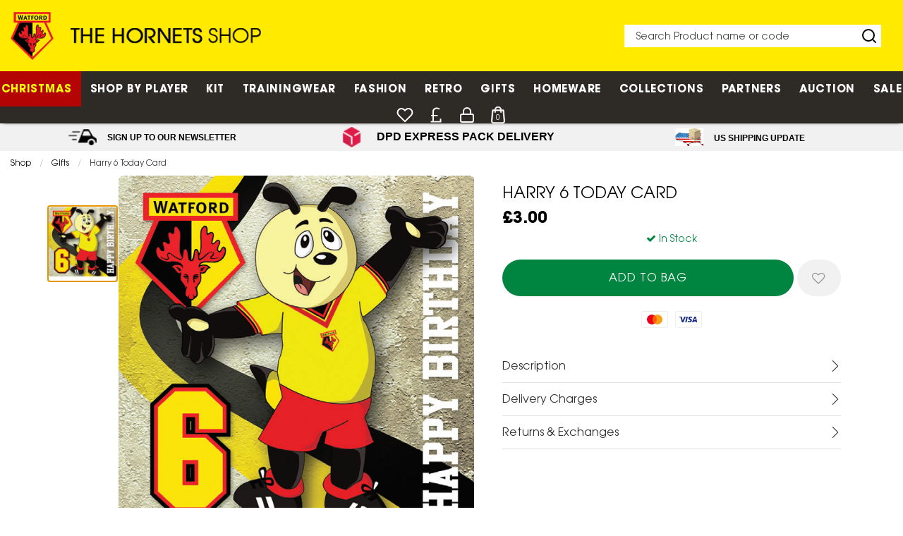

--- FILE ---
content_type: text/html; charset=UTF-8
request_url: https://www.thehornetsshop.co.uk/gifts/gifts-souvenirs/cards-gift-wrap/599_harry-6-today-card.html
body_size: 42908
content:
<!doctype html>
<html class="no-js" lang="en">

<head>
    <link rel="stylesheet" href="/inc/css/jquery-ui.min.css"/>

    <!-- easy zoom -->
    <link rel="stylesheet" type="text/css" href="/inc/css/easyzoom.css"/>

            <script>
        (function (w, d, s, l, i) {
            w[l] = w[l] || [];
            w[l].push({
                'gtm.start': new Date().getTime(),
                event: 'gtm.js'
            });
            var f = d.getElementsByTagName(s)[0],
                j = d.createElement(s),
                dl = l != 'dataLayer' ? '&l=' + l : '';
            j.async = true;
            j.src =
                '//www.googletagmanager.com/gtm.js?id=' + i + dl;
            f.parentNode.insertBefore(j, f);
        })(window, document, 'script', 'dataLayer', 'GTM-KCD86M4');
    </script>
        <script>
        window.dataLayer = window.dataLayer || [];
    </script>
    
    
    <script>
        
        dataLayer.push({
            'PRODUCT_ID': '1700599',
            'PRODUCT_DESC': 'HARRY 6 TODAY CARD',
            'PRODUCT_QTY': '1',
            'PRODUCT_VALUE': '3.00',
            'PRODUCT_RRP': '3.00',
            'PRODUCT_DEPARTMENT': '',
            'PRODUCT_SUBDEPARTMENT': '',
            'PRODUCT_BRAND': '',
            'PRODUCT_PAGE_URL': 'https://www.thehornetsshop.co.uk/gifts/gifts-souvenirs/cards-and-gift-wrap/599_HARRY-6-TODAY-CARD.html',
            'PRODUCT_IMAGE_URL': 'https://www.thehornetsshop.co.uk/siteimg/prodhires/599-0.jpg',
        });

        /** Measuring Views of Product Details **/
        dataLayer.push({
            ecommerce: null
        });
        dataLayer.push({
            'ecommerce': {
                'detail': {
                    'actionField': {
                        'list': ''
                    }, // 'detail' actions have an optional list property.
                    'products': [{
                        'name': 'HARRY 6 TODAY CARD', // Name or ID is required.
                        'id': '599',
                        'price': '3.00',
                        'brand': '',
                        'category': '',
                        'variant': ''
                    }]
                }
            }
        });

        
        /* GA4 Add TO Cart */
        function addProductToCartGA4(prodGA4Obj = null) {
            dataLayer.push({ecommerce: null});
            dataLayer.push({
                event: "add_to_cart",
                ecommerce: prodGA4Obj
            });
        }
        /* GA4 Add TO Cart */

        function removeProductFromCartDataLayerAndGA4(event) {
            event.preventDefault();
            let _this = event.currentTarget;
            const path = _this.getAttribute('href')

            /* GA4 - Remove From Cart */
            let prodGA4Obj = {
                currency: "GBP",
                value: parseFloat($(_this).data('price')),
                items: [{
                    item_id: ($(_this).data('catalogue')).toString(),
                    item_name: $(_this).data('title'),
                    affiliation: "",
                    coupon: "",
                    currency: "GBP",
                    discount: $(_this).data('discount'),
                    index: $(_this).data('position'),
                    item_brand: "",
                    item_category: $(_this).data('maincategory'),
                    item_category2: $(_this).data('category'),
                    item_category3: "",
                    item_category4: "",
                    item_category5: "",
                    // item_list_id: "related_products",
                    // item_list_name: "Related Products",
                    item_variant: $(_this).data('colour'),
                    location_id: "",
                    price: parseFloat($(_this).data('price')),
                    quantity: parseInt($(_this).data('quantity'))
                }]
            };

            dataLayer.push({ecommerce: null});
            dataLayer.push({
                event: "remove_from_cart",
                ecommerce: prodGA4Obj
            });

                        /* GA4 - Remove From Cart */

            /* Enhanced Ecommerce - Remove From Cart */
                        let prodObj = [{
                id: $(_this).data('id'),
                name: $(_this).data('title'),
                price: $(_this).data('price'),
                category: $(_this).data('category'),
                variant: $(_this).data('colour'),
                brand: '',
                quantity: $(_this).data('quantity')
            }];
            dataLayer.push({
                ecommerce: null
            });
            dataLayer.push({
                'event': 'removeFromCart',
                ecommerce: {
                    'currencyCode': 'GBP',
                    'remove': {
                        products: prodObj
                    }
                },
                'eventCallback': function () {
                    document.location = path;
                }
            })
                        /* Enhanced Ecommerce - Remove From Cart */
        }

        
                /* Google Analytics */
        function addProductToCartDataLayer(prodObj = null) {
            dataLayer.push({
                ecommerce: null
            });
            const res = dataLayer.push({
                'event': 'addToCart',
                ecommerce: {
                    'currencyCode': 'GBP',
                    'add': {
                        products: prodObj
                    }
                }
            })
        }

        /* Checkout Step Enhanced Ecommerce */

        let checkoutProducts = [];
                /* Checkout Step Enhanced Ecommerce */

        /*Google Enhanced Ecommerce Purchase */
        function purchase(actionField = null, products = []) {
            if (actionField !== null && products.length > 0) {
                dataLayer.push({
                    ecommerce: null
                });
                dataLayer.push({
                    'event': 'purchase',
                    'ecommerce': {
                        'purchase': {
                            'actionField': actionField,
                            'products': products
                        }
                    }
                });
            }
        }

        /*Google Enhanced Ecommerce Purchase */
        /* Google Analytics */
        
        /* GA4 - Checkout Process */
        
        function purchaseGA4(purchasedProductsActionFieldGA4, purchasedProductsGA4 = []) {
            dataLayer.push({ecommerce: null});
            dataLayer.push({
                event: "purchaseGA4",// ga4 specific name to avoid clash with enhanced ecommerce purchase event
                ecommerce: {
                    ...purchasedProductsActionFieldGA4,
                    items: purchasedProductsGA4
                }
            });
        }

                window.addEventListener("load", () => {
                        if (typeof purchasedProducts !== 'undefined' && purchasedProducts.length > 0) {
                purchase(purchasedProductsActionField, purchasedProducts)
            }
            
            /* Cart Page - Proceed to Checkout */
            let jsProceedToCheckoutInputs = document.getElementsByClassName("js-proceed-to-checkout");

            if (jsProceedToCheckoutInputs.length > 0) {
                for (let el of jsProceedToCheckoutInputs) {
                    el.addEventListener('click', function () {
                        beginCheckout({
                            value: this.getAttribute("data-value"),
                            coupon: this.getAttribute("data-coupon"),
                            discount: this.getAttribute("data-discount")
                        });
                    });
                }
            }
            /* Cart Page - Proceed to Checkout */

            /* Postage Page - Proceed to Checkout */
            let jsGA4ProceedInputs = document.getElementsByClassName("js-ga4-proceed");

            if (jsGA4ProceedInputs.length > 0) {
                for (let el of jsGA4ProceedInputs) {
                    el.addEventListener('click', function () {
                        checkoutStepGA4({
                            value: document.getElementById("value").value,
                            coupon: document.getElementById("coupon").value,
                            discount: document.getElementById("discount").value
                        }, this.getAttribute("data-payment"));
                    });
                }
            }
            /* Postage Page - Proceed to Checkout */

            
            /* GA4 Product Detail */
            if (document.getElementById('discountprice_value')) {
                var discountprice_value = document.getElementById('discountprice_value').value;
                var nowprice_value = document.getElementById('nowprice_value').value;
            }

            dataLayer.push({ecommerce: null});
            dataLayer.push({
                event: "view_item",
                ecommerce: {
                    currency: 'GBP',
                    value: parseFloat('3.00'),
                    items: [{
                        item_id: "1700599",
                        item_name: "HARRY 6 TODAY CARD",
                        affiliation: "",
                        coupon: "",
                        currency: 'GBP',
                        discount: parseFloat(discountprice_value),
                        index: 0,
                        item_brand: "",
                        item_category: "",
                        item_category2: "",
                        item_category3: "",
                        item_category4: "",
                        item_category5: "",
                        // item_list_id: "related_products",
                        // item_list_name: "Related Products",
                        item_variant: "",
                        location_id: "",
                        price: parseFloat(nowprice_value),
                        quantity: 1
                    }]
                }
            });

            /* GA4 Product Detail */
            /** Measuring Views of Product Details **/

            
            if (typeof purchasedProductsGA4 !== 'undefined' && purchasedProductsGA4.length > 0) {
                purchaseGA4(purchasedProductsActionFieldGA4, purchasedProductsGA4)
            }
        });
            </script>
    <meta charset="utf-8" />
<meta http-equiv="x-ua-compatible" content="ie=edge">
<meta name="viewport" content="width=device-width, initial-scale=1.0" />
<title>HARRY 6 TODAY CARD</title>
    <meta name="keywords" content="HARRY 6 TODAY CARD" />    <meta name="description" content="HARRY 6 TODAY CARD" />    <link rel="canonical" href="https://www.thehornetsshop.co.uk/gifts/gifts-souvenirs/cards-and-gift-wrap/599_harry-6-today-card.html" />

<link rel="apple-touch-icon" sizes="180x180" href="https://www.thehornetsshop.co.uk/siteimg/favicons/apple-touch-icon.png?v=24052021">
<link rel="icon" type="image/png" sizes="32x32" href="https://www.thehornetsshop.co.uk/siteimg/favicons/favicon-32x32.png?v=24052021">
<link rel="icon" type="image/png" sizes="16x16" href="https://www.thehornetsshop.co.uk/siteimg/favicons/favicon-16x16.png?v=24052021">
<link rel="manifest" href="https://www.thehornetsshop.co.uk/siteimg/favicons/site.webmanifest?v=24052021" crossorigin="use-credentials">
<link rel="mask-icon" href="https://www.thehornetsshop.co.uk/siteimg/favicons/safari-pinned-tab.svg?v=24052021" color="#000000">
<link rel="shortcut icon" href="https://www.thehornetsshop.co.uk/siteimg/favicons/favicon.ico?v=24052021">
<meta name="msapplication-TileColor" content="#000000">
<meta name="msapplication-config" content="https://www.thehornetsshop.co.uk/siteimg/favicons/browserconfig.xml?v=24052021">
<meta name="theme-color" content="#ffffff">
<meta name="currency" content="GBP">
<script>
    //Enhanced Ecommerce Tracking Enabled or not
    var isGTMEnabled = 'GTM-KCD86M4';
</script>

    <link rel="stylesheet" href="/inc/css/base-template.css?version=1763471877" />
    <link rel="stylesheet" href="/inc/resources/watford/css/rss.css?version=1750932308" />
    <link rel="stylesheet" href="/inc/resources/watford/css/webstyles.css?version=1665065634" />
    <link rel="stylesheet" href="/inc/resources/watford/css/webContent-decals.css?version=1763028911" />
<link rel="stylesheet" href="/inc/plugins/tippy/light.css" />
    <link rel="stylesheet" href="/inc/css/override.css?version=1763471877" />
<!--Google Recaptcha-->
<script> 
var js_conf_webopt_currency_code = 'GBP';
if (js_conf_webopt_currency_code === ""){
	js_conf_webopt_currency_code = 'GBP';	
}

var js_conf_webopt_currency_symbol = '£';
if (js_conf_webopt_currency_symbol === ""){
	js_conf_webopt_currency_symbol = '&pound;';	
}
</script><meta name="twitter:card" content="summary_large_image"> <meta name="twitter:title" content="HARRY 6 TODAY CARD">
<meta name="twitter:description" content="&amp;lt;p&amp;gt;Wish your little &amp;#039;Orn a happy sixth birthday with some help from Harry the Hornet!&amp;lt;/p&amp;gt;
&amp;lt;p&amp;gt;Card blank on the inside for your own personal message, also includes an envelope. &amp;lt;br&amp;gt;&amp;lt;br&amp;gt;Approx size = 15cm x 15cm&amp;lt;/p&amp;gt;">
<meta name="twitter:image" content="https://www.thehornetsshop.co.uk/siteimg/prodhires/599-0.jpg">

<meta property="og:url" content="https://www.thehornetsshop.co.uk/gifts/gifts-souvenirs/cards-and-gift-wrap/599_harry-6-today-card.html" />
<meta property="og:type"  content="website" />
<meta property="og:title" content="HARRY 6 TODAY CARD" />
<meta property="og:description" content="&lt;p&gt;Wish your little &#039;Orn a happy sixth birthday with some help from Harry the Hornet!&lt;/p&gt;
&lt;p&gt;Card blank on the inside for your own personal message, also includes an envelope. &lt;br&gt;&lt;br&gt;Approx size = 15cm x 15cm&lt;/p&gt;" />
<meta property="og:image" content="https://www.thehornetsshop.co.uk/siteimg/prodhires/599-0.jpg" />
    <!-- Facebook Pixel Code -->
    <script>
        !function (f, b, e, v, n, t, s) {
            if (f.fbq) return;
            n = f.fbq = function () {
                n.callMethod ?
                    n.callMethod.apply(n, arguments) : n.queue.push(arguments)
            };
            if (!f._fbq) f._fbq = n;
            n.push = n;
            n.loaded = !0;
            n.version = '2.0';
            n.queue = [];
            t = b.createElement(e);
            t.async = !0;
            t.src = v;
            s = b.getElementsByTagName(e)[0];
            s.parentNode.insertBefore(t, s)
        }(window,
            document, 'script', '//connect.facebook.net/en_US/fbevents.js');
        fbq('init', '810017706411073');
        fbq('track', "PageView");
                fbq('track', 'ViewContent', {
            content_name: 'HARRY 6 TODAY CARD',
            content_category: ' > ',
            content_ids: ['1700599'],
            content_type: 'product',
            value:3.00,
            currency: 'GBP'
        });

        fbq('track', 'AddToWishlist', {
            content_name: 'HARRY 6 TODAY CARD',
            content_category: ' > ',
            content_ids: ['1700599'],
            value:3.00,
            currency: 'GBP'
        });

            </script>
    <noscript><img height="1" width="1" style="display:none"
                   src="https://www.facebook.com/tr?id=810017706411073&ev=PageView&noscript=1"
        /></noscript>
    <!-- End Facebook Pixel Code -->
<script
src="https://www.paypal.com/sdk/js?currency=GBP&client-id=AbhZNMYEi-gGBGiF7RhWTpvTWf5XoD8oy6u_FMDtdH2i7fQatiCKyKI4WGDfIjArZw9zXbKL-viH04Lv&components=messages"
data-namespace="PayPalSDK">
</script>

<script type='text/javascript' src='//static.queue-it.net/script/queueclient.min.js'></script>
<script type='text/javascript'>
   var myQueueClient = new queueClient('retailsportssystems', 'watfordkitlaunch');
</script>

<script async src="https://cdn.salesfire.co.uk/code/d4a0c737-d9a2-4912-b440-7d897b4637e7.js"></script>


<meta name="google-site-verification" content="7SX0oX07HATMUFefeKhVCwb2qDEKi9QupnjeCqguEsg" />
<style>
.player-section__name-block .player-section__player-button{margin-top:10px;background-color:#ffea00; color:#2e2a25}
</style>

<script async src="https://www.googletagmanager.com/gtag/js?id=AW-17422205835"></script> <script> window.dataLayer = window.dataLayer || []; function gtag(){dataLayer.push(arguments);} gtag('js', new Date()); gtag('config', 'AW-17422205835'); </script>

<script>
  var _paq = window._paq = window._paq || [];
  _paq.push(['trackPageView']);
  _paq.push(['enableLinkTracking']);
  (function() {
    var u="https://stats.mondohost.com/";
    _paq.push(['setTrackerUrl', u+'matomo.php']);
    _paq.push(['setSiteId', '184']);
    var d=document, g=d.createElement('script'), s=d.getElementsByTagName('script')[0];
    g.async=true; g.src=u+'matomo.js'; s.parentNode.insertBefore(g,s);
  })();
</script>
<link rel="stylesheet" href="/inc/frontend/main.9eacb1bfc9fa1e146c9a.css">
    </head>

<body>


    <script>
        window.dataLayer = window.dataLayer || [];
        
    </script>
            <noscript>
            <iframe src="//www.googletagmanager.com/ns.html?id=GTM-KCD86M4"
                    height="0" width="0"
                    style="display:none;visibility:hidden"></iframe>
        </noscript>
        

<script type="application/ld+json">
{
"@context": "http://schema.org/",
"@type": "Product",
"productID":"1700599",
"name": "HARRY 6 TODAY CARD",
 "url":"https://www.thehornetsshop.co.uk/gifts/gifts-souvenirs/cards-and-gift-wrap/599_harry-6-today-card.html",
"image": "https://www.thehornetsshop.co.uk/siteimg/listings/599.jpg",
"description": "HARRY 6 TODAY CARD",
"brand": {
"@type": "Thing",
"name": "watford"
},
"offers": {
"@type": "Offer",
"priceCurrency": "GBP",
"price": "3.00",
"priceValidUntil": "2027-11-26",
"itemCondition": "NewCondition",
"availability": "InStock",
"seller": {
"@type": "Organization",
"name": "watford"
}
}
}
</script>
<div class="off-canvas-wrapper">
    <div class="off-canvas-wrapper-inner" data-off-canvas-wrapper>

        
<!-- off-canvas left menu -->
<div data-off-canvas data-transition="overlap"
     id="menu-left-open"
     class="off-canvas position-left"
     style="  ">

    <div class="title-bar grid-x align-middle ">

        <div class="cell title-bar__logo-container shrink">
                    <a href="https://www.thehornetsshop.co.uk" aria-label="Logo">
                            <img class="title-bar__logo" src="/siteimg/headers/responsive-15.png" alt="The Hornets Shop Logo">
                    </a>
        
            </div>

        <div class="icon-cross icon-cross--sidemenu
            auto cell            text-right">
            <button class="icon-cross__container"
                    data-close="menu-left-open"
                    aria-label="Close" type="button">
                <span class="icon-cross__line icon-cross__line--1"></span>
                <span class="icon-cross__line icon-cross__line--2"></span>
            </button>
        </div>

                    <div class="responsive-search small-12 cell grid-x align-right">
                <div class="cell small-12 responsive-quicksearch">
                    <form method="GET" action="https://www.thehornetsshop.co.uk/search.php">
                        <div class="input-group marg-0">
                            <input id="responsiveSearch" type="text" name="criteria"
                                   placeholder="Search Product name or code"
                                   aria-label="Search Product name or code"
                                   class="responsive-search__input"/>
                            <div class="input-group-button">
                                <button type="submit" class="button criteria responsive-search__button"
                                        aria-label="Search Product name or code">
                                    <i class="responsive-menu__icon icon-magnifier" aria-hidden="true"></i>
                                </button>
                            </div>
                        </div>
                    </form>
                </div>
            </div>
        
    </div>

    
            <ul class="vertical menu responsive-menu" data-accordion-menu data-multi-open="false">
                            <!-- Menu -->
                                    <li class="has-submenu responsive-topmenu" style="  ">
                        <a href="" style=" color: #FFFF00;">
                            <span style=" background-color: #b40404;padding:3px 5px; ">CHRISTMAS</span>
                            <span class='responsive-menu__arrow-icon' aria-hidden='true'></span>
                        </a>
                                                    <ul class="left-submenu responsive-topmenu__submenu menu vertical nested">
                                                                    <li class="marg-half-top">
                                        <a class="pad-0"
                                           href="/christmas/">
                                            <img src="https://www.thehornetsshop.co.uk/siteimg/topmenu/1-responsive-89.jpg?v=1763631165"
                                                 alt="CHRISTMAS">
                                        </a>
                                    </li>
                                                                    <li class="has-submenu                                        responsive-department  has-image ">
                                        <a href="https://www.thehornetsshop.co.uk/christmas/for-him/"                                             style="display: block;">
                                            <div class="grid-x align-middle responsive-department__wrapper">
                                                                                                    <div class="small-2 medium-1 cell marg-1-right
                                                        responsive-menu__image responsive-menu__image--department">
                                                        <img src="https://www.thehornetsshop.co.uk/siteimg/deptaltimg/responsive-136.jpg?v=1763569640"
                                                             alt="For Him"/>
                                                    </div>
                                                                                                <div class="auto cell responsive-menu__title responsive-menu__title--department">
                                                    For Him                                                                                                            <span class='responsive-menu__arrow-icon responsive-menu__arrow-icon--subtitle'
                                                              aria-hidden='true'></span>                                                </div>
                                            </div>
                                        </a>

                                                                                    <ul class="left-submenu responsive-department__submenu menu vertical nested">

                                                                                                    <li class="responsive-subdepartment">
                                                        <a href="https://www.thehornetsshop.co.uk/christmas/for-him/" >
                                                            <div class="grid-x align-middle responsive-subdepartment__wrapper">
                                                                                                                                    <div class="small-2 medium-1 cell marg-1-right
                                                                        responsive-menu__image
                                                                        responsive-menu__image--subdepartment">
                                                                                                                                            </div>
                                                                                                                                <div class="auto cell responsive-menu__title responsive-menu__title--subdepartment">
                                                                    View All                                                                </div>
                                                            </div>
                                                        </a>
                                                    </li>
                                                
                                                                                                    <li class="responsive-subdepartment">
                                                                                                                <a href="https://www.thehornetsshop.co.uk/christmas/for-him/fashion/"  >
                                                            <div class="grid-x align-middle responsive-subdepartment__wrapper">
                                                                                                                                    <div class="small-2 medium-1 cell marg-1-right
                                                                        responsive-menu__image
                                                                        responsive-menu__image--subdepartment">
                                                                                                                                            </div>
                                                                                                                                <div class="auto cell responsive-menu__title responsive-menu__title--subdepartment">
                                                                    Fashion                                                                </div>
                                                            </div>
                                                        </a>
                                                    </li>
                                                                                                    <li class="responsive-subdepartment">
                                                                                                                <a href="https://www.thehornetsshop.co.uk/christmas/for-him/gifts/"  >
                                                            <div class="grid-x align-middle responsive-subdepartment__wrapper">
                                                                                                                                    <div class="small-2 medium-1 cell marg-1-right
                                                                        responsive-menu__image
                                                                        responsive-menu__image--subdepartment">
                                                                                                                                            </div>
                                                                                                                                <div class="auto cell responsive-menu__title responsive-menu__title--subdepartment">
                                                                    Gifts                                                                </div>
                                                            </div>
                                                        </a>
                                                    </li>
                                                                                                    <li class="responsive-subdepartment">
                                                                                                                <a href="https://www.thehornetsshop.co.uk/christmas/for-him/homeware/"  >
                                                            <div class="grid-x align-middle responsive-subdepartment__wrapper">
                                                                                                                                    <div class="small-2 medium-1 cell marg-1-right
                                                                        responsive-menu__image
                                                                        responsive-menu__image--subdepartment">
                                                                                                                                            </div>
                                                                                                                                <div class="auto cell responsive-menu__title responsive-menu__title--subdepartment">
                                                                    Homeware                                                                </div>
                                                            </div>
                                                        </a>
                                                    </li>
                                                
                                            </ul>
                                                                            </li>

                                                                        <li class="has-submenu                                        responsive-department  has-image ">
                                        <a href="https://www.thehornetsshop.co.uk/christmas/for-her/"                                             style="display: block;">
                                            <div class="grid-x align-middle responsive-department__wrapper">
                                                                                                    <div class="small-2 medium-1 cell marg-1-right
                                                        responsive-menu__image responsive-menu__image--department">
                                                        <img src="https://www.thehornetsshop.co.uk/siteimg/deptaltimg/responsive-137.jpg?v=1763569630"
                                                             alt="For Her"/>
                                                    </div>
                                                                                                <div class="auto cell responsive-menu__title responsive-menu__title--department">
                                                    For Her                                                                                                            <span class='responsive-menu__arrow-icon responsive-menu__arrow-icon--subtitle'
                                                              aria-hidden='true'></span>                                                </div>
                                            </div>
                                        </a>

                                                                                    <ul class="left-submenu responsive-department__submenu menu vertical nested">

                                                                                                    <li class="responsive-subdepartment">
                                                        <a href="https://www.thehornetsshop.co.uk/christmas/for-her/" >
                                                            <div class="grid-x align-middle responsive-subdepartment__wrapper">
                                                                                                                                    <div class="small-2 medium-1 cell marg-1-right
                                                                        responsive-menu__image
                                                                        responsive-menu__image--subdepartment">
                                                                                                                                            </div>
                                                                                                                                <div class="auto cell responsive-menu__title responsive-menu__title--subdepartment">
                                                                    View All                                                                </div>
                                                            </div>
                                                        </a>
                                                    </li>
                                                
                                                                                                    <li class="responsive-subdepartment">
                                                                                                                <a href="https://www.thehornetsshop.co.uk/christmas/for-her/fashion/"  >
                                                            <div class="grid-x align-middle responsive-subdepartment__wrapper">
                                                                                                                                    <div class="small-2 medium-1 cell marg-1-right
                                                                        responsive-menu__image
                                                                        responsive-menu__image--subdepartment">
                                                                                                                                            </div>
                                                                                                                                <div class="auto cell responsive-menu__title responsive-menu__title--subdepartment">
                                                                    Fashion                                                                </div>
                                                            </div>
                                                        </a>
                                                    </li>
                                                                                                    <li class="responsive-subdepartment">
                                                                                                                <a href="https://www.thehornetsshop.co.uk/christmas/for-her/gifts/"  >
                                                            <div class="grid-x align-middle responsive-subdepartment__wrapper">
                                                                                                                                    <div class="small-2 medium-1 cell marg-1-right
                                                                        responsive-menu__image
                                                                        responsive-menu__image--subdepartment">
                                                                                                                                            </div>
                                                                                                                                <div class="auto cell responsive-menu__title responsive-menu__title--subdepartment">
                                                                    Gifts                                                                </div>
                                                            </div>
                                                        </a>
                                                    </li>
                                                                                                    <li class="responsive-subdepartment">
                                                                                                                <a href="https://www.thehornetsshop.co.uk/christmas/for-her/homeware/"  >
                                                            <div class="grid-x align-middle responsive-subdepartment__wrapper">
                                                                                                                                    <div class="small-2 medium-1 cell marg-1-right
                                                                        responsive-menu__image
                                                                        responsive-menu__image--subdepartment">
                                                                                                                                            </div>
                                                                                                                                <div class="auto cell responsive-menu__title responsive-menu__title--subdepartment">
                                                                    Homeware                                                                </div>
                                                            </div>
                                                        </a>
                                                    </li>
                                                
                                            </ul>
                                                                            </li>

                                                                        <li class="has-submenu                                        responsive-department  has-image ">
                                        <a href="https://www.thehornetsshop.co.uk/christmas/for-kids/"                                             style="display: block;">
                                            <div class="grid-x align-middle responsive-department__wrapper">
                                                                                                    <div class="small-2 medium-1 cell marg-1-right
                                                        responsive-menu__image responsive-menu__image--department">
                                                        <img src="https://www.thehornetsshop.co.uk/siteimg/deptaltimg/responsive-138.jpg?v=1763569621"
                                                             alt="For Kids"/>
                                                    </div>
                                                                                                <div class="auto cell responsive-menu__title responsive-menu__title--department">
                                                    For Kids                                                                                                            <span class='responsive-menu__arrow-icon responsive-menu__arrow-icon--subtitle'
                                                              aria-hidden='true'></span>                                                </div>
                                            </div>
                                        </a>

                                                                                    <ul class="left-submenu responsive-department__submenu menu vertical nested">

                                                                                                    <li class="responsive-subdepartment">
                                                        <a href="https://www.thehornetsshop.co.uk/christmas/for-kids/" >
                                                            <div class="grid-x align-middle responsive-subdepartment__wrapper">
                                                                                                                                    <div class="small-2 medium-1 cell marg-1-right
                                                                        responsive-menu__image
                                                                        responsive-menu__image--subdepartment">
                                                                                                                                            </div>
                                                                                                                                <div class="auto cell responsive-menu__title responsive-menu__title--subdepartment">
                                                                    View All                                                                </div>
                                                            </div>
                                                        </a>
                                                    </li>
                                                
                                                                                                    <li class="responsive-subdepartment">
                                                                                                                <a href="https://www.thehornetsshop.co.uk/christmas/for-kids/fashion/"  >
                                                            <div class="grid-x align-middle responsive-subdepartment__wrapper">
                                                                                                                                    <div class="small-2 medium-1 cell marg-1-right
                                                                        responsive-menu__image
                                                                        responsive-menu__image--subdepartment">
                                                                                                                                            </div>
                                                                                                                                <div class="auto cell responsive-menu__title responsive-menu__title--subdepartment">
                                                                    Fashion                                                                </div>
                                                            </div>
                                                        </a>
                                                    </li>
                                                                                                    <li class="responsive-subdepartment">
                                                                                                                <a href="https://www.thehornetsshop.co.uk/christmas/for-kids/gifts/"  >
                                                            <div class="grid-x align-middle responsive-subdepartment__wrapper">
                                                                                                                                    <div class="small-2 medium-1 cell marg-1-right
                                                                        responsive-menu__image
                                                                        responsive-menu__image--subdepartment">
                                                                                                                                            </div>
                                                                                                                                <div class="auto cell responsive-menu__title responsive-menu__title--subdepartment">
                                                                    Gifts                                                                </div>
                                                            </div>
                                                        </a>
                                                    </li>
                                                                                                    <li class="responsive-subdepartment">
                                                                                                                <a href="https://www.thehornetsshop.co.uk/christmas/for-kids/homeware/"  >
                                                            <div class="grid-x align-middle responsive-subdepartment__wrapper">
                                                                                                                                    <div class="small-2 medium-1 cell marg-1-right
                                                                        responsive-menu__image
                                                                        responsive-menu__image--subdepartment">
                                                                                                                                            </div>
                                                                                                                                <div class="auto cell responsive-menu__title responsive-menu__title--subdepartment">
                                                                    Homeware                                                                </div>
                                                            </div>
                                                        </a>
                                                    </li>
                                                
                                            </ul>
                                                                            </li>

                                                                        <li class="has-submenu                                        responsive-department  has-image ">
                                        <a href="https://www.thehornetsshop.co.uk/christmas/for-christmas/"                                             style="display: block;">
                                            <div class="grid-x align-middle responsive-department__wrapper">
                                                                                                    <div class="small-2 medium-1 cell marg-1-right
                                                        responsive-menu__image responsive-menu__image--department">
                                                        <img src="https://www.thehornetsshop.co.uk/siteimg/deptaltimg/responsive-139.jpg?v=1763569582"
                                                             alt="For Christmas"/>
                                                    </div>
                                                                                                <div class="auto cell responsive-menu__title responsive-menu__title--department">
                                                    For Christmas                                                                                                            <span class='responsive-menu__arrow-icon responsive-menu__arrow-icon--subtitle'
                                                              aria-hidden='true'></span>                                                </div>
                                            </div>
                                        </a>

                                                                                    <ul class="left-submenu responsive-department__submenu menu vertical nested">

                                                                                                    <li class="responsive-subdepartment">
                                                        <a href="https://www.thehornetsshop.co.uk/christmas/for-christmas/" >
                                                            <div class="grid-x align-middle responsive-subdepartment__wrapper">
                                                                                                                                    <div class="small-2 medium-1 cell marg-1-right
                                                                        responsive-menu__image
                                                                        responsive-menu__image--subdepartment">
                                                                                                                                            </div>
                                                                                                                                <div class="auto cell responsive-menu__title responsive-menu__title--subdepartment">
                                                                    View All                                                                </div>
                                                            </div>
                                                        </a>
                                                    </li>
                                                
                                                                                                    <li class="responsive-subdepartment">
                                                                                                                <a href="https://www.thehornetsshop.co.uk/christmas/for-christmas/fashion/"  >
                                                            <div class="grid-x align-middle responsive-subdepartment__wrapper">
                                                                                                                                    <div class="small-2 medium-1 cell marg-1-right
                                                                        responsive-menu__image
                                                                        responsive-menu__image--subdepartment">
                                                                                                                                            </div>
                                                                                                                                <div class="auto cell responsive-menu__title responsive-menu__title--subdepartment">
                                                                    Fashion                                                                </div>
                                                            </div>
                                                        </a>
                                                    </li>
                                                                                                    <li class="responsive-subdepartment">
                                                                                                                <a href="https://www.thehornetsshop.co.uk/christmas/for-christmas/decorations/"  >
                                                            <div class="grid-x align-middle responsive-subdepartment__wrapper">
                                                                                                                                    <div class="small-2 medium-1 cell marg-1-right
                                                                        responsive-menu__image
                                                                        responsive-menu__image--subdepartment">
                                                                                                                                            </div>
                                                                                                                                <div class="auto cell responsive-menu__title responsive-menu__title--subdepartment">
                                                                    Decorations                                                                </div>
                                                            </div>
                                                        </a>
                                                    </li>
                                                                                                    <li class="responsive-subdepartment">
                                                                                                                <a href="https://www.thehornetsshop.co.uk/christmas/for-christmas/cards-and-gift-wrap/"  >
                                                            <div class="grid-x align-middle responsive-subdepartment__wrapper">
                                                                                                                                    <div class="small-2 medium-1 cell marg-1-right
                                                                        responsive-menu__image
                                                                        responsive-menu__image--subdepartment">
                                                                                                                                            </div>
                                                                                                                                <div class="auto cell responsive-menu__title responsive-menu__title--subdepartment">
                                                                    Cards and Gift Wrap                                                                </div>
                                                            </div>
                                                        </a>
                                                    </li>
                                                                                                    <li class="responsive-subdepartment">
                                                                                                                <a href="https://www.thehornetsshop.co.uk/christmas/for-christmas/2026-calendars/"  >
                                                            <div class="grid-x align-middle responsive-subdepartment__wrapper">
                                                                                                                                    <div class="small-2 medium-1 cell marg-1-right
                                                                        responsive-menu__image
                                                                        responsive-menu__image--subdepartment">
                                                                                                                                            </div>
                                                                                                                                <div class="auto cell responsive-menu__title responsive-menu__title--subdepartment">
                                                                    2026 Annuals and Calendars                                                                </div>
                                                            </div>
                                                        </a>
                                                    </li>
                                                
                                            </ul>
                                                                            </li>

                                                                </ul>
                        

                    </li>
                                                <!-- Menu -->
                                    <li class="responsive-topmenu" style="  ">
                        <a
                                href="https://www.thehornetsshop.co.uk/shop-by-player/"
                                                            style=" "
                        >
                            <span style="  ">SHOP BY PLAYER</span>
                        </a>
                    </li>
                                                <!-- Menu -->
                                    <li class="has-submenu responsive-topmenu" style="  ">
                        <a href="" style=" ">
                            <span style="  ">KIT</span>
                            <span class='responsive-menu__arrow-icon' aria-hidden='true'></span>
                        </a>
                                                    <ul class="left-submenu responsive-topmenu__submenu menu vertical nested">
                                                                    <li class="marg-half-top">
                                        <a class="pad-0"
                                           href="/kit/">
                                            <img src="https://www.thehornetsshop.co.uk/siteimg/topmenu/1-responsive-75.jpg?v=1763631175"
                                                 alt="KIT">
                                        </a>
                                    </li>
                                                                    <li class="has-submenu                                        responsive-department  has-image ">
                                        <a href="https://www.thehornetsshop.co.uk/kit/home-kit/"                                             style="display: block;">
                                            <div class="grid-x align-middle responsive-department__wrapper">
                                                                                                    <div class="small-2 medium-1 cell marg-1-right
                                                        responsive-menu__image responsive-menu__image--department">
                                                        <img src="https://www.thehornetsshop.co.uk/siteimg/deptaltimg/responsive-127.jpg?v=1763571300"
                                                             alt="Home Kit"/>
                                                    </div>
                                                                                                <div class="auto cell responsive-menu__title responsive-menu__title--department">
                                                    Home Kit                                                                                                            <span class='responsive-menu__arrow-icon responsive-menu__arrow-icon--subtitle'
                                                              aria-hidden='true'></span>                                                </div>
                                            </div>
                                        </a>

                                                                                    <ul class="left-submenu responsive-department__submenu menu vertical nested">

                                                                                                    <li class="responsive-subdepartment">
                                                        <a href="https://www.thehornetsshop.co.uk/kit/home-kit/" >
                                                            <div class="grid-x align-middle responsive-subdepartment__wrapper">
                                                                                                                                    <div class="small-2 medium-1 cell marg-1-right
                                                                        responsive-menu__image
                                                                        responsive-menu__image--subdepartment">
                                                                                                                                            </div>
                                                                                                                                <div class="auto cell responsive-menu__title responsive-menu__title--subdepartment">
                                                                    View All                                                                </div>
                                                            </div>
                                                        </a>
                                                    </li>
                                                
                                                                                                    <li class="responsive-subdepartment">
                                                                                                                <a href="https://www.thehornetsshop.co.uk/kit/home-kit/adult/"  >
                                                            <div class="grid-x align-middle responsive-subdepartment__wrapper">
                                                                                                                                    <div class="small-2 medium-1 cell marg-1-right
                                                                        responsive-menu__image
                                                                        responsive-menu__image--subdepartment">
                                                                                                                                            </div>
                                                                                                                                <div class="auto cell responsive-menu__title responsive-menu__title--subdepartment">
                                                                    Adult                                                                </div>
                                                            </div>
                                                        </a>
                                                    </li>
                                                                                                    <li class="responsive-subdepartment">
                                                                                                                <a href="https://www.thehornetsshop.co.uk/kit/home-kit/women/"  >
                                                            <div class="grid-x align-middle responsive-subdepartment__wrapper">
                                                                                                                                    <div class="small-2 medium-1 cell marg-1-right
                                                                        responsive-menu__image
                                                                        responsive-menu__image--subdepartment">
                                                                                                                                            </div>
                                                                                                                                <div class="auto cell responsive-menu__title responsive-menu__title--subdepartment">
                                                                    Women                                                                </div>
                                                            </div>
                                                        </a>
                                                    </li>
                                                                                                    <li class="responsive-subdepartment">
                                                                                                                <a href="https://www.thehornetsshop.co.uk/kit/home-kit/junior/"  >
                                                            <div class="grid-x align-middle responsive-subdepartment__wrapper">
                                                                                                                                    <div class="small-2 medium-1 cell marg-1-right
                                                                        responsive-menu__image
                                                                        responsive-menu__image--subdepartment">
                                                                                                                                            </div>
                                                                                                                                <div class="auto cell responsive-menu__title responsive-menu__title--subdepartment">
                                                                    Junior                                                                </div>
                                                            </div>
                                                        </a>
                                                    </li>
                                                
                                            </ul>
                                                                            </li>

                                                                        <li class="has-submenu                                        responsive-department  has-image ">
                                        <a href="https://www.thehornetsshop.co.uk/kit/away-kit/"                                             style="display: block;">
                                            <div class="grid-x align-middle responsive-department__wrapper">
                                                                                                    <div class="small-2 medium-1 cell marg-1-right
                                                        responsive-menu__image responsive-menu__image--department">
                                                        <img src="https://www.thehornetsshop.co.uk/siteimg/deptaltimg/responsive-128.jpg?v=1763571308"
                                                             alt="Away Kit"/>
                                                    </div>
                                                                                                <div class="auto cell responsive-menu__title responsive-menu__title--department">
                                                    Away Kit                                                                                                            <span class='responsive-menu__arrow-icon responsive-menu__arrow-icon--subtitle'
                                                              aria-hidden='true'></span>                                                </div>
                                            </div>
                                        </a>

                                                                                    <ul class="left-submenu responsive-department__submenu menu vertical nested">

                                                                                                    <li class="responsive-subdepartment">
                                                        <a href="https://www.thehornetsshop.co.uk/kit/away-kit/" >
                                                            <div class="grid-x align-middle responsive-subdepartment__wrapper">
                                                                                                                                    <div class="small-2 medium-1 cell marg-1-right
                                                                        responsive-menu__image
                                                                        responsive-menu__image--subdepartment">
                                                                                                                                            </div>
                                                                                                                                <div class="auto cell responsive-menu__title responsive-menu__title--subdepartment">
                                                                    View All                                                                </div>
                                                            </div>
                                                        </a>
                                                    </li>
                                                
                                                                                                    <li class="responsive-subdepartment">
                                                                                                                <a href="https://www.thehornetsshop.co.uk/kit/away-kit/adult/"  >
                                                            <div class="grid-x align-middle responsive-subdepartment__wrapper">
                                                                                                                                    <div class="small-2 medium-1 cell marg-1-right
                                                                        responsive-menu__image
                                                                        responsive-menu__image--subdepartment">
                                                                                                                                            </div>
                                                                                                                                <div class="auto cell responsive-menu__title responsive-menu__title--subdepartment">
                                                                    Adult                                                                </div>
                                                            </div>
                                                        </a>
                                                    </li>
                                                                                                    <li class="responsive-subdepartment">
                                                                                                                <a href="https://www.thehornetsshop.co.uk/kit/away-kit/women/"  >
                                                            <div class="grid-x align-middle responsive-subdepartment__wrapper">
                                                                                                                                    <div class="small-2 medium-1 cell marg-1-right
                                                                        responsive-menu__image
                                                                        responsive-menu__image--subdepartment">
                                                                                                                                            </div>
                                                                                                                                <div class="auto cell responsive-menu__title responsive-menu__title--subdepartment">
                                                                    Women                                                                </div>
                                                            </div>
                                                        </a>
                                                    </li>
                                                                                                    <li class="responsive-subdepartment">
                                                                                                                <a href="https://www.thehornetsshop.co.uk/kit/away-kit/junior/"  >
                                                            <div class="grid-x align-middle responsive-subdepartment__wrapper">
                                                                                                                                    <div class="small-2 medium-1 cell marg-1-right
                                                                        responsive-menu__image
                                                                        responsive-menu__image--subdepartment">
                                                                                                                                            </div>
                                                                                                                                <div class="auto cell responsive-menu__title responsive-menu__title--subdepartment">
                                                                    Junior                                                                </div>
                                                            </div>
                                                        </a>
                                                    </li>
                                                
                                            </ul>
                                                                            </li>

                                                                        <li class="has-submenu                                        responsive-department  has-image ">
                                        <a href="https://www.thehornetsshop.co.uk/kit/third-kit/"                                             style="display: block;">
                                            <div class="grid-x align-middle responsive-department__wrapper">
                                                                                                    <div class="small-2 medium-1 cell marg-1-right
                                                        responsive-menu__image responsive-menu__image--department">
                                                        <img src="https://www.thehornetsshop.co.uk/siteimg/deptaltimg/responsive-129.jpg?v=1763571314"
                                                             alt="Elton John Kit"/>
                                                    </div>
                                                                                                <div class="auto cell responsive-menu__title responsive-menu__title--department">
                                                    Elton John Kit                                                                                                            <span class='responsive-menu__arrow-icon responsive-menu__arrow-icon--subtitle'
                                                              aria-hidden='true'></span>                                                </div>
                                            </div>
                                        </a>

                                                                                    <ul class="left-submenu responsive-department__submenu menu vertical nested">

                                                                                                    <li class="responsive-subdepartment">
                                                        <a href="https://www.thehornetsshop.co.uk/kit/third-kit/" >
                                                            <div class="grid-x align-middle responsive-subdepartment__wrapper">
                                                                                                                                    <div class="small-2 medium-1 cell marg-1-right
                                                                        responsive-menu__image
                                                                        responsive-menu__image--subdepartment">
                                                                                                                                            </div>
                                                                                                                                <div class="auto cell responsive-menu__title responsive-menu__title--subdepartment">
                                                                    View All                                                                </div>
                                                            </div>
                                                        </a>
                                                    </li>
                                                
                                                                                                    <li class="responsive-subdepartment">
                                                                                                                <a href="https://www.thehornetsshop.co.uk/kit/third-kit/adult/"  >
                                                            <div class="grid-x align-middle responsive-subdepartment__wrapper">
                                                                                                                                    <div class="small-2 medium-1 cell marg-1-right
                                                                        responsive-menu__image
                                                                        responsive-menu__image--subdepartment">
                                                                                                                                            </div>
                                                                                                                                <div class="auto cell responsive-menu__title responsive-menu__title--subdepartment">
                                                                    Adult                                                                </div>
                                                            </div>
                                                        </a>
                                                    </li>
                                                                                                    <li class="responsive-subdepartment">
                                                                                                                <a href="https://www.thehornetsshop.co.uk/kit/third-kit/women/"  >
                                                            <div class="grid-x align-middle responsive-subdepartment__wrapper">
                                                                                                                                    <div class="small-2 medium-1 cell marg-1-right
                                                                        responsive-menu__image
                                                                        responsive-menu__image--subdepartment">
                                                                                                                                            </div>
                                                                                                                                <div class="auto cell responsive-menu__title responsive-menu__title--subdepartment">
                                                                    Women                                                                </div>
                                                            </div>
                                                        </a>
                                                    </li>
                                                                                                    <li class="responsive-subdepartment">
                                                                                                                <a href="https://www.thehornetsshop.co.uk/kit/third-kit/junior/"  >
                                                            <div class="grid-x align-middle responsive-subdepartment__wrapper">
                                                                                                                                    <div class="small-2 medium-1 cell marg-1-right
                                                                        responsive-menu__image
                                                                        responsive-menu__image--subdepartment">
                                                                                                                                            </div>
                                                                                                                                <div class="auto cell responsive-menu__title responsive-menu__title--subdepartment">
                                                                    Junior                                                                </div>
                                                            </div>
                                                        </a>
                                                    </li>
                                                
                                            </ul>
                                                                            </li>

                                                                        <li class="has-submenu                                        responsive-department  has-image ">
                                        <a href="https://www.thehornetsshop.co.uk/kit/gk-kit/"                                             style="display: block;">
                                            <div class="grid-x align-middle responsive-department__wrapper">
                                                                                                    <div class="small-2 medium-1 cell marg-1-right
                                                        responsive-menu__image responsive-menu__image--department">
                                                        <img src="https://www.thehornetsshop.co.uk/siteimg/deptaltimg/responsive-130.jpg?v=1763571321"
                                                             alt="Goalkeeper Kit"/>
                                                    </div>
                                                                                                <div class="auto cell responsive-menu__title responsive-menu__title--department">
                                                    Goalkeeper Kit                                                                                                            <span class='responsive-menu__arrow-icon responsive-menu__arrow-icon--subtitle'
                                                              aria-hidden='true'></span>                                                </div>
                                            </div>
                                        </a>

                                                                                    <ul class="left-submenu responsive-department__submenu menu vertical nested">

                                                                                                    <li class="responsive-subdepartment">
                                                        <a href="https://www.thehornetsshop.co.uk/kit/gk-kit/" >
                                                            <div class="grid-x align-middle responsive-subdepartment__wrapper">
                                                                                                                                    <div class="small-2 medium-1 cell marg-1-right
                                                                        responsive-menu__image
                                                                        responsive-menu__image--subdepartment">
                                                                                                                                            </div>
                                                                                                                                <div class="auto cell responsive-menu__title responsive-menu__title--subdepartment">
                                                                    View All                                                                </div>
                                                            </div>
                                                        </a>
                                                    </li>
                                                
                                                                                                    <li class="responsive-subdepartment">
                                                                                                                <a href="https://www.thehornetsshop.co.uk/kit/gk-kit/adult/"  >
                                                            <div class="grid-x align-middle responsive-subdepartment__wrapper">
                                                                                                                                    <div class="small-2 medium-1 cell marg-1-right
                                                                        responsive-menu__image
                                                                        responsive-menu__image--subdepartment">
                                                                                                                                            </div>
                                                                                                                                <div class="auto cell responsive-menu__title responsive-menu__title--subdepartment">
                                                                    Adult                                                                </div>
                                                            </div>
                                                        </a>
                                                    </li>
                                                                                                    <li class="responsive-subdepartment">
                                                                                                                <a href="https://www.thehornetsshop.co.uk/kit/gk-kit/junior/"  >
                                                            <div class="grid-x align-middle responsive-subdepartment__wrapper">
                                                                                                                                    <div class="small-2 medium-1 cell marg-1-right
                                                                        responsive-menu__image
                                                                        responsive-menu__image--subdepartment">
                                                                                                                                            </div>
                                                                                                                                <div class="auto cell responsive-menu__title responsive-menu__title--subdepartment">
                                                                    Junior                                                                </div>
                                                            </div>
                                                        </a>
                                                    </li>
                                                
                                            </ul>
                                                                            </li>

                                                                </ul>
                        

                    </li>
                                                <!-- Menu -->
                                    <li class="has-submenu responsive-topmenu" style="  ">
                        <a href="" style=" ">
                            <span style="  ">TRAININGWEAR</span>
                            <span class='responsive-menu__arrow-icon' aria-hidden='true'></span>
                        </a>
                                                    <ul class="left-submenu responsive-topmenu__submenu menu vertical nested">
                                                                    <li class="marg-half-top">
                                        <a class="pad-0"
                                           href="/TRAININGWEAR/">
                                            <img src="https://www.thehornetsshop.co.uk/siteimg/topmenu/1-responsive-64.jpg?v=1763631184"
                                                 alt="TRAININGWEAR">
                                        </a>
                                    </li>
                                                                    <li class="has-submenu                                        responsive-department  has-image ">
                                        <a href="https://www.thehornetsshop.co.uk/trainingwear/adult-training/"                                             style="display: block;">
                                            <div class="grid-x align-middle responsive-department__wrapper">
                                                                                                    <div class="small-2 medium-1 cell marg-1-right
                                                        responsive-menu__image responsive-menu__image--department">
                                                        <img src="https://www.thehornetsshop.co.uk/siteimg/deptaltimg/responsive-131.jpg?v=1763571335"
                                                             alt="Adult Training"/>
                                                    </div>
                                                                                                <div class="auto cell responsive-menu__title responsive-menu__title--department">
                                                    Adult Training                                                                                                            <span class='responsive-menu__arrow-icon responsive-menu__arrow-icon--subtitle'
                                                              aria-hidden='true'></span>                                                </div>
                                            </div>
                                        </a>

                                                                                    <ul class="left-submenu responsive-department__submenu menu vertical nested">

                                                                                                    <li class="responsive-subdepartment">
                                                        <a href="https://www.thehornetsshop.co.uk/trainingwear/adult-training/" >
                                                            <div class="grid-x align-middle responsive-subdepartment__wrapper">
                                                                                                                                    <div class="small-2 medium-1 cell marg-1-right
                                                                        responsive-menu__image
                                                                        responsive-menu__image--subdepartment">
                                                                                                                                            </div>
                                                                                                                                <div class="auto cell responsive-menu__title responsive-menu__title--subdepartment">
                                                                    View All                                                                </div>
                                                            </div>
                                                        </a>
                                                    </li>
                                                
                                                                                                    <li class="responsive-subdepartment">
                                                                                                                <a href="https://www.thehornetsshop.co.uk/trainingwear/adult-training/jerseys/"  >
                                                            <div class="grid-x align-middle responsive-subdepartment__wrapper">
                                                                                                                                    <div class="small-2 medium-1 cell marg-1-right
                                                                        responsive-menu__image
                                                                        responsive-menu__image--subdepartment">
                                                                                                                                            </div>
                                                                                                                                <div class="auto cell responsive-menu__title responsive-menu__title--subdepartment">
                                                                    Jerseys                                                                </div>
                                                            </div>
                                                        </a>
                                                    </li>
                                                                                                    <li class="responsive-subdepartment">
                                                                                                                <a href="https://www.thehornetsshop.co.uk/trainingwear/adult-training/tops/"  >
                                                            <div class="grid-x align-middle responsive-subdepartment__wrapper">
                                                                                                                                    <div class="small-2 medium-1 cell marg-1-right
                                                                        responsive-menu__image
                                                                        responsive-menu__image--subdepartment">
                                                                                                                                            </div>
                                                                                                                                <div class="auto cell responsive-menu__title responsive-menu__title--subdepartment">
                                                                    Tops                                                                </div>
                                                            </div>
                                                        </a>
                                                    </li>
                                                                                                    <li class="responsive-subdepartment">
                                                                                                                <a href="https://www.thehornetsshop.co.uk/trainingwear/adult-training/jackets/"  >
                                                            <div class="grid-x align-middle responsive-subdepartment__wrapper">
                                                                                                                                    <div class="small-2 medium-1 cell marg-1-right
                                                                        responsive-menu__image
                                                                        responsive-menu__image--subdepartment">
                                                                                                                                            </div>
                                                                                                                                <div class="auto cell responsive-menu__title responsive-menu__title--subdepartment">
                                                                    Jackets                                                                </div>
                                                            </div>
                                                        </a>
                                                    </li>
                                                                                                    <li class="responsive-subdepartment">
                                                                                                                <a href="https://www.thehornetsshop.co.uk/trainingwear/adult-training/pants-shorts/"  >
                                                            <div class="grid-x align-middle responsive-subdepartment__wrapper">
                                                                                                                                    <div class="small-2 medium-1 cell marg-1-right
                                                                        responsive-menu__image
                                                                        responsive-menu__image--subdepartment">
                                                                                                                                            </div>
                                                                                                                                <div class="auto cell responsive-menu__title responsive-menu__title--subdepartment">
                                                                    Pants & Shorts                                                                </div>
                                                            </div>
                                                        </a>
                                                    </li>
                                                                                                    <li class="responsive-subdepartment">
                                                                                                                <a href="https://www.thehornetsshop.co.uk/trainingwear/adult-training/travel/"  >
                                                            <div class="grid-x align-middle responsive-subdepartment__wrapper">
                                                                                                                                    <div class="small-2 medium-1 cell marg-1-right
                                                                        responsive-menu__image
                                                                        responsive-menu__image--subdepartment">
                                                                                                                                            </div>
                                                                                                                                <div class="auto cell responsive-menu__title responsive-menu__title--subdepartment">
                                                                    Travel                                                                </div>
                                                            </div>
                                                        </a>
                                                    </li>
                                                                                                    <li class="responsive-subdepartment">
                                                                                                                <a href="https://www.thehornetsshop.co.uk/trainingwear/adult-training/prematch/"  >
                                                            <div class="grid-x align-middle responsive-subdepartment__wrapper">
                                                                                                                                    <div class="small-2 medium-1 cell marg-1-right
                                                                        responsive-menu__image
                                                                        responsive-menu__image--subdepartment">
                                                                                                                                            </div>
                                                                                                                                <div class="auto cell responsive-menu__title responsive-menu__title--subdepartment">
                                                                    Pre-Match                                                                </div>
                                                            </div>
                                                        </a>
                                                    </li>
                                                
                                            </ul>
                                                                            </li>

                                                                        <li class="has-submenu                                        responsive-department  has-image ">
                                        <a href="https://www.thehornetsshop.co.uk/trainingwear/junior-training/"                                             style="display: block;">
                                            <div class="grid-x align-middle responsive-department__wrapper">
                                                                                                    <div class="small-2 medium-1 cell marg-1-right
                                                        responsive-menu__image responsive-menu__image--department">
                                                        <img src="https://www.thehornetsshop.co.uk/siteimg/deptaltimg/responsive-132.jpg?v=1763571344"
                                                             alt="Junior Training"/>
                                                    </div>
                                                                                                <div class="auto cell responsive-menu__title responsive-menu__title--department">
                                                    Junior Training                                                                                                            <span class='responsive-menu__arrow-icon responsive-menu__arrow-icon--subtitle'
                                                              aria-hidden='true'></span>                                                </div>
                                            </div>
                                        </a>

                                                                                    <ul class="left-submenu responsive-department__submenu menu vertical nested">

                                                                                                    <li class="responsive-subdepartment">
                                                        <a href="https://www.thehornetsshop.co.uk/trainingwear/junior-training/" >
                                                            <div class="grid-x align-middle responsive-subdepartment__wrapper">
                                                                                                                                    <div class="small-2 medium-1 cell marg-1-right
                                                                        responsive-menu__image
                                                                        responsive-menu__image--subdepartment">
                                                                                                                                            </div>
                                                                                                                                <div class="auto cell responsive-menu__title responsive-menu__title--subdepartment">
                                                                    View All                                                                </div>
                                                            </div>
                                                        </a>
                                                    </li>
                                                
                                                                                                    <li class="responsive-subdepartment">
                                                                                                                <a href="https://www.thehornetsshop.co.uk/trainingwear/junior-training/jerseys/"  >
                                                            <div class="grid-x align-middle responsive-subdepartment__wrapper">
                                                                                                                                    <div class="small-2 medium-1 cell marg-1-right
                                                                        responsive-menu__image
                                                                        responsive-menu__image--subdepartment">
                                                                                                                                            </div>
                                                                                                                                <div class="auto cell responsive-menu__title responsive-menu__title--subdepartment">
                                                                    Jerseys                                                                </div>
                                                            </div>
                                                        </a>
                                                    </li>
                                                                                                    <li class="responsive-subdepartment">
                                                                                                                <a href="https://www.thehornetsshop.co.uk/trainingwear/junior-training/tops/"  >
                                                            <div class="grid-x align-middle responsive-subdepartment__wrapper">
                                                                                                                                    <div class="small-2 medium-1 cell marg-1-right
                                                                        responsive-menu__image
                                                                        responsive-menu__image--subdepartment">
                                                                                                                                            </div>
                                                                                                                                <div class="auto cell responsive-menu__title responsive-menu__title--subdepartment">
                                                                    Tops                                                                </div>
                                                            </div>
                                                        </a>
                                                    </li>
                                                                                                    <li class="responsive-subdepartment">
                                                                                                                <a href="https://www.thehornetsshop.co.uk/trainingwear/junior-training/jackets/"  >
                                                            <div class="grid-x align-middle responsive-subdepartment__wrapper">
                                                                                                                                    <div class="small-2 medium-1 cell marg-1-right
                                                                        responsive-menu__image
                                                                        responsive-menu__image--subdepartment">
                                                                                                                                            </div>
                                                                                                                                <div class="auto cell responsive-menu__title responsive-menu__title--subdepartment">
                                                                    Jackets                                                                </div>
                                                            </div>
                                                        </a>
                                                    </li>
                                                                                                    <li class="responsive-subdepartment">
                                                                                                                <a href="https://www.thehornetsshop.co.uk/trainingwear/junior-training/pants-shorts/"  >
                                                            <div class="grid-x align-middle responsive-subdepartment__wrapper">
                                                                                                                                    <div class="small-2 medium-1 cell marg-1-right
                                                                        responsive-menu__image
                                                                        responsive-menu__image--subdepartment">
                                                                                                                                            </div>
                                                                                                                                <div class="auto cell responsive-menu__title responsive-menu__title--subdepartment">
                                                                    Pants & Shorts                                                                </div>
                                                            </div>
                                                        </a>
                                                    </li>
                                                                                                    <li class="responsive-subdepartment">
                                                                                                                <a href="https://www.thehornetsshop.co.uk/trainingwear/junior-training/travel/"  >
                                                            <div class="grid-x align-middle responsive-subdepartment__wrapper">
                                                                                                                                    <div class="small-2 medium-1 cell marg-1-right
                                                                        responsive-menu__image
                                                                        responsive-menu__image--subdepartment">
                                                                                                                                            </div>
                                                                                                                                <div class="auto cell responsive-menu__title responsive-menu__title--subdepartment">
                                                                    Travel                                                                </div>
                                                            </div>
                                                        </a>
                                                    </li>
                                                                                                    <li class="responsive-subdepartment">
                                                                                                                <a href="https://www.thehornetsshop.co.uk/trainingwear/junior-training/prematch/"  >
                                                            <div class="grid-x align-middle responsive-subdepartment__wrapper">
                                                                                                                                    <div class="small-2 medium-1 cell marg-1-right
                                                                        responsive-menu__image
                                                                        responsive-menu__image--subdepartment">
                                                                                                                                            </div>
                                                                                                                                <div class="auto cell responsive-menu__title responsive-menu__title--subdepartment">
                                                                    Pre-Match                                                                </div>
                                                            </div>
                                                        </a>
                                                    </li>
                                                
                                            </ul>
                                                                            </li>

                                                                </ul>
                        

                    </li>
                                                <!-- Menu -->
                                    <li class="has-submenu responsive-topmenu" style="  ">
                        <a href="" style=" ">
                            <span style="  ">FASHION</span>
                            <span class='responsive-menu__arrow-icon' aria-hidden='true'></span>
                        </a>
                                                    <ul class="left-submenu responsive-topmenu__submenu menu vertical nested">
                                                                    <li class="marg-half-top">
                                        <a class="pad-0"
                                           href="/FASHION/">
                                            <img src="https://www.thehornetsshop.co.uk/siteimg/topmenu/1-responsive-3.jpg?v=1763631193"
                                                 alt="FASHION">
                                        </a>
                                    </li>
                                                                    <li class="has-submenu                                        responsive-department  has-image ">
                                        <a href="https://www.thehornetsshop.co.uk/fashion/mens-fashion/"                                             style="display: block;">
                                            <div class="grid-x align-middle responsive-department__wrapper">
                                                                                                    <div class="small-2 medium-1 cell marg-1-right
                                                        responsive-menu__image responsive-menu__image--department">
                                                        <img src="https://www.thehornetsshop.co.uk/siteimg/deptaltimg/responsive-11.jpg?v=1763631342"
                                                             alt="Mens Fashion"/>
                                                    </div>
                                                                                                <div class="auto cell responsive-menu__title responsive-menu__title--department">
                                                    Mens Fashion                                                                                                            <span class='responsive-menu__arrow-icon responsive-menu__arrow-icon--subtitle'
                                                              aria-hidden='true'></span>                                                </div>
                                            </div>
                                        </a>

                                                                                    <ul class="left-submenu responsive-department__submenu menu vertical nested">

                                                                                                    <li class="responsive-subdepartment">
                                                        <a href="https://www.thehornetsshop.co.uk/fashion/mens-fashion/" >
                                                            <div class="grid-x align-middle responsive-subdepartment__wrapper">
                                                                                                                                    <div class="small-2 medium-1 cell marg-1-right
                                                                        responsive-menu__image
                                                                        responsive-menu__image--subdepartment">
                                                                                                                                            </div>
                                                                                                                                <div class="auto cell responsive-menu__title responsive-menu__title--subdepartment">
                                                                    View All                                                                </div>
                                                            </div>
                                                        </a>
                                                    </li>
                                                
                                                                                                    <li class="responsive-subdepartment">
                                                                                                                <a href="https://www.thehornetsshop.co.uk/fashion/mens-fashion/t-shirts/"  >
                                                            <div class="grid-x align-middle responsive-subdepartment__wrapper">
                                                                                                                                    <div class="small-2 medium-1 cell marg-1-right
                                                                        responsive-menu__image
                                                                        responsive-menu__image--subdepartment">
                                                                                                                                            </div>
                                                                                                                                <div class="auto cell responsive-menu__title responsive-menu__title--subdepartment">
                                                                    T-shirts                                                                </div>
                                                            </div>
                                                        </a>
                                                    </li>
                                                                                                    <li class="responsive-subdepartment">
                                                                                                                <a href="https://www.thehornetsshop.co.uk/fashion/mens-fashion/polos/"  >
                                                            <div class="grid-x align-middle responsive-subdepartment__wrapper">
                                                                                                                                    <div class="small-2 medium-1 cell marg-1-right
                                                                        responsive-menu__image
                                                                        responsive-menu__image--subdepartment">
                                                                                                                                            </div>
                                                                                                                                <div class="auto cell responsive-menu__title responsive-menu__title--subdepartment">
                                                                    Polos                                                                </div>
                                                            </div>
                                                        </a>
                                                    </li>
                                                                                                    <li class="responsive-subdepartment">
                                                                                                                <a href="https://www.thehornetsshop.co.uk/fashion/mens-fashion/shirts/"  >
                                                            <div class="grid-x align-middle responsive-subdepartment__wrapper">
                                                                                                                                    <div class="small-2 medium-1 cell marg-1-right
                                                                        responsive-menu__image
                                                                        responsive-menu__image--subdepartment">
                                                                                                                                            </div>
                                                                                                                                <div class="auto cell responsive-menu__title responsive-menu__title--subdepartment">
                                                                    Shirts                                                                </div>
                                                            </div>
                                                        </a>
                                                    </li>
                                                                                                    <li class="responsive-subdepartment">
                                                                                                                <a href="https://www.thehornetsshop.co.uk/fashion/mens-fashion/jumpers/"  >
                                                            <div class="grid-x align-middle responsive-subdepartment__wrapper">
                                                                                                                                    <div class="small-2 medium-1 cell marg-1-right
                                                                        responsive-menu__image
                                                                        responsive-menu__image--subdepartment">
                                                                                                                                            </div>
                                                                                                                                <div class="auto cell responsive-menu__title responsive-menu__title--subdepartment">
                                                                    Jumpers                                                                </div>
                                                            </div>
                                                        </a>
                                                    </li>
                                                                                                    <li class="responsive-subdepartment">
                                                                                                                <a href="https://www.thehornetsshop.co.uk/fashion/mens-fashion/hoodies/"  >
                                                            <div class="grid-x align-middle responsive-subdepartment__wrapper">
                                                                                                                                    <div class="small-2 medium-1 cell marg-1-right
                                                                        responsive-menu__image
                                                                        responsive-menu__image--subdepartment">
                                                                                                                                            </div>
                                                                                                                                <div class="auto cell responsive-menu__title responsive-menu__title--subdepartment">
                                                                    Hoodies                                                                </div>
                                                            </div>
                                                        </a>
                                                    </li>
                                                                                                    <li class="responsive-subdepartment">
                                                                                                                <a href="https://www.thehornetsshop.co.uk/fashion/mens-fashion/jackets/"  >
                                                            <div class="grid-x align-middle responsive-subdepartment__wrapper">
                                                                                                                                    <div class="small-2 medium-1 cell marg-1-right
                                                                        responsive-menu__image
                                                                        responsive-menu__image--subdepartment">
                                                                                                                                            </div>
                                                                                                                                <div class="auto cell responsive-menu__title responsive-menu__title--subdepartment">
                                                                    Jackets                                                                </div>
                                                            </div>
                                                        </a>
                                                    </li>
                                                                                                    <li class="responsive-subdepartment">
                                                                                                                <a href="https://www.thehornetsshop.co.uk/fashion/mens-fashion/bottoms/"  >
                                                            <div class="grid-x align-middle responsive-subdepartment__wrapper">
                                                                                                                                    <div class="small-2 medium-1 cell marg-1-right
                                                                        responsive-menu__image
                                                                        responsive-menu__image--subdepartment">
                                                                                                                                            </div>
                                                                                                                                <div class="auto cell responsive-menu__title responsive-menu__title--subdepartment">
                                                                    Bottoms                                                                </div>
                                                            </div>
                                                        </a>
                                                    </li>
                                                                                                    <li class="responsive-subdepartment">
                                                                                                                <a href="https://www.thehornetsshop.co.uk/fashion/mens-fashion/nightwear/"  >
                                                            <div class="grid-x align-middle responsive-subdepartment__wrapper">
                                                                                                                                    <div class="small-2 medium-1 cell marg-1-right
                                                                        responsive-menu__image
                                                                        responsive-menu__image--subdepartment">
                                                                                                                                            </div>
                                                                                                                                <div class="auto cell responsive-menu__title responsive-menu__title--subdepartment">
                                                                    Nightwear                                                                </div>
                                                            </div>
                                                        </a>
                                                    </li>
                                                                                                    <li class="responsive-subdepartment">
                                                                                                                <a href="https://www.thehornetsshop.co.uk/fashion/mens-fashion/retro/"  >
                                                            <div class="grid-x align-middle responsive-subdepartment__wrapper">
                                                                                                                                    <div class="small-2 medium-1 cell marg-1-right
                                                                        responsive-menu__image
                                                                        responsive-menu__image--subdepartment">
                                                                                                                                            </div>
                                                                                                                                <div class="auto cell responsive-menu__title responsive-menu__title--subdepartment">
                                                                    Retro                                                                </div>
                                                            </div>
                                                        </a>
                                                    </li>
                                                                                                    <li class="responsive-subdepartment">
                                                                                                                <a href="https://www.thehornetsshop.co.uk/fashion/mens-fashion/golf/"  >
                                                            <div class="grid-x align-middle responsive-subdepartment__wrapper">
                                                                                                                                    <div class="small-2 medium-1 cell marg-1-right
                                                                        responsive-menu__image
                                                                        responsive-menu__image--subdepartment">
                                                                                                                                            </div>
                                                                                                                                <div class="auto cell responsive-menu__title responsive-menu__title--subdepartment">
                                                                    Golf                                                                </div>
                                                            </div>
                                                        </a>
                                                    </li>
                                                
                                            </ul>
                                                                            </li>

                                                                        <li class="has-submenu                                        responsive-department  has-image ">
                                        <a href="https://www.thehornetsshop.co.uk/fashion/womens-fashion/"                                             style="display: block;">
                                            <div class="grid-x align-middle responsive-department__wrapper">
                                                                                                    <div class="small-2 medium-1 cell marg-1-right
                                                        responsive-menu__image responsive-menu__image--department">
                                                        <img src="https://www.thehornetsshop.co.uk/siteimg/deptaltimg/responsive-12.jpg?v=1763631352"
                                                             alt="Womens Fashion"/>
                                                    </div>
                                                                                                <div class="auto cell responsive-menu__title responsive-menu__title--department">
                                                    Womens Fashion                                                                                                            <span class='responsive-menu__arrow-icon responsive-menu__arrow-icon--subtitle'
                                                              aria-hidden='true'></span>                                                </div>
                                            </div>
                                        </a>

                                                                                    <ul class="left-submenu responsive-department__submenu menu vertical nested">

                                                                                                    <li class="responsive-subdepartment">
                                                        <a href="https://www.thehornetsshop.co.uk/fashion/womens-fashion/" >
                                                            <div class="grid-x align-middle responsive-subdepartment__wrapper">
                                                                                                                                    <div class="small-2 medium-1 cell marg-1-right
                                                                        responsive-menu__image
                                                                        responsive-menu__image--subdepartment">
                                                                                                                                            </div>
                                                                                                                                <div class="auto cell responsive-menu__title responsive-menu__title--subdepartment">
                                                                    View All                                                                </div>
                                                            </div>
                                                        </a>
                                                    </li>
                                                
                                                                                                    <li class="responsive-subdepartment">
                                                                                                                <a href="https://www.thehornetsshop.co.uk/fashion/womens-fashion/hornets-range/"  >
                                                            <div class="grid-x align-middle responsive-subdepartment__wrapper">
                                                                                                                                    <div class="small-2 medium-1 cell marg-1-right
                                                                        responsive-menu__image
                                                                        responsive-menu__image--subdepartment">
                                                                                                                                            </div>
                                                                                                                                <div class="auto cell responsive-menu__title responsive-menu__title--subdepartment">
                                                                    Hornets Range                                                                </div>
                                                            </div>
                                                        </a>
                                                    </li>
                                                                                                    <li class="responsive-subdepartment">
                                                                                                                <a href="https://www.thehornetsshop.co.uk/fashion/womens-fashion/t-shirts-polos/"  >
                                                            <div class="grid-x align-middle responsive-subdepartment__wrapper">
                                                                                                                                    <div class="small-2 medium-1 cell marg-1-right
                                                                        responsive-menu__image
                                                                        responsive-menu__image--subdepartment">
                                                                                                                                            </div>
                                                                                                                                <div class="auto cell responsive-menu__title responsive-menu__title--subdepartment">
                                                                    T-shirts & Polos                                                                </div>
                                                            </div>
                                                        </a>
                                                    </li>
                                                                                                    <li class="responsive-subdepartment">
                                                                                                                <a href="https://www.thehornetsshop.co.uk/fashion/womens-fashion/sweatshirts/"  >
                                                            <div class="grid-x align-middle responsive-subdepartment__wrapper">
                                                                                                                                    <div class="small-2 medium-1 cell marg-1-right
                                                                        responsive-menu__image
                                                                        responsive-menu__image--subdepartment">
                                                                                                                                            </div>
                                                                                                                                <div class="auto cell responsive-menu__title responsive-menu__title--subdepartment">
                                                                    Sweatshirts                                                                </div>
                                                            </div>
                                                        </a>
                                                    </li>
                                                                                                    <li class="responsive-subdepartment">
                                                                                                                <a href="https://www.thehornetsshop.co.uk/fashion/womens-fashion/hoodies/"  >
                                                            <div class="grid-x align-middle responsive-subdepartment__wrapper">
                                                                                                                                    <div class="small-2 medium-1 cell marg-1-right
                                                                        responsive-menu__image
                                                                        responsive-menu__image--subdepartment">
                                                                                                                                            </div>
                                                                                                                                <div class="auto cell responsive-menu__title responsive-menu__title--subdepartment">
                                                                    Hoodies                                                                </div>
                                                            </div>
                                                        </a>
                                                    </li>
                                                                                                    <li class="responsive-subdepartment">
                                                                                                                <a href="https://www.thehornetsshop.co.uk/fashion/womens-fashion/jackets/"  >
                                                            <div class="grid-x align-middle responsive-subdepartment__wrapper">
                                                                                                                                    <div class="small-2 medium-1 cell marg-1-right
                                                                        responsive-menu__image
                                                                        responsive-menu__image--subdepartment">
                                                                                                                                            </div>
                                                                                                                                <div class="auto cell responsive-menu__title responsive-menu__title--subdepartment">
                                                                    Jackets                                                                </div>
                                                            </div>
                                                        </a>
                                                    </li>
                                                                                                    <li class="responsive-subdepartment">
                                                                                                                <a href="https://www.thehornetsshop.co.uk/fashion/womens-fashion/nightwear/"  >
                                                            <div class="grid-x align-middle responsive-subdepartment__wrapper">
                                                                                                                                    <div class="small-2 medium-1 cell marg-1-right
                                                                        responsive-menu__image
                                                                        responsive-menu__image--subdepartment">
                                                                                                                                            </div>
                                                                                                                                <div class="auto cell responsive-menu__title responsive-menu__title--subdepartment">
                                                                    Nightwear                                                                </div>
                                                            </div>
                                                        </a>
                                                    </li>
                                                                                                    <li class="responsive-subdepartment">
                                                                                                                <a href="https://www.thehornetsshop.co.uk/fashion/womens-fashion/gym/"  >
                                                            <div class="grid-x align-middle responsive-subdepartment__wrapper">
                                                                                                                                    <div class="small-2 medium-1 cell marg-1-right
                                                                        responsive-menu__image
                                                                        responsive-menu__image--subdepartment">
                                                                                                                                            </div>
                                                                                                                                <div class="auto cell responsive-menu__title responsive-menu__title--subdepartment">
                                                                    Gym                                                                </div>
                                                            </div>
                                                        </a>
                                                    </li>
                                                
                                            </ul>
                                                                            </li>

                                                                        <li class="has-submenu                                        responsive-department  has-image ">
                                        <a href="https://www.thehornetsshop.co.uk/fashion/junior-fashion/"                                             style="display: block;">
                                            <div class="grid-x align-middle responsive-department__wrapper">
                                                                                                    <div class="small-2 medium-1 cell marg-1-right
                                                        responsive-menu__image responsive-menu__image--department">
                                                        <img src="https://www.thehornetsshop.co.uk/siteimg/deptaltimg/responsive-13.jpg?v=1763631363"
                                                             alt="Junior Fashion"/>
                                                    </div>
                                                                                                <div class="auto cell responsive-menu__title responsive-menu__title--department">
                                                    Junior Fashion                                                                                                            <span class='responsive-menu__arrow-icon responsive-menu__arrow-icon--subtitle'
                                                              aria-hidden='true'></span>                                                </div>
                                            </div>
                                        </a>

                                                                                    <ul class="left-submenu responsive-department__submenu menu vertical nested">

                                                                                                    <li class="responsive-subdepartment">
                                                        <a href="https://www.thehornetsshop.co.uk/fashion/junior-fashion/" >
                                                            <div class="grid-x align-middle responsive-subdepartment__wrapper">
                                                                                                                                    <div class="small-2 medium-1 cell marg-1-right
                                                                        responsive-menu__image
                                                                        responsive-menu__image--subdepartment">
                                                                                                                                            </div>
                                                                                                                                <div class="auto cell responsive-menu__title responsive-menu__title--subdepartment">
                                                                    View All                                                                </div>
                                                            </div>
                                                        </a>
                                                    </li>
                                                
                                                                                                    <li class="responsive-subdepartment">
                                                                                                                <a href="https://www.thehornetsshop.co.uk/fashion/junior-fashion/t-shirts-polos/"  >
                                                            <div class="grid-x align-middle responsive-subdepartment__wrapper">
                                                                                                                                    <div class="small-2 medium-1 cell marg-1-right
                                                                        responsive-menu__image
                                                                        responsive-menu__image--subdepartment">
                                                                                                                                            </div>
                                                                                                                                <div class="auto cell responsive-menu__title responsive-menu__title--subdepartment">
                                                                    T-shirts & Polos                                                                </div>
                                                            </div>
                                                        </a>
                                                    </li>
                                                                                                    <li class="responsive-subdepartment">
                                                                                                                <a href="https://www.thehornetsshop.co.uk/fashion/junior-fashion/jumpers/"  >
                                                            <div class="grid-x align-middle responsive-subdepartment__wrapper">
                                                                                                                                    <div class="small-2 medium-1 cell marg-1-right
                                                                        responsive-menu__image
                                                                        responsive-menu__image--subdepartment">
                                                                                                                                            </div>
                                                                                                                                <div class="auto cell responsive-menu__title responsive-menu__title--subdepartment">
                                                                    Jumpers                                                                </div>
                                                            </div>
                                                        </a>
                                                    </li>
                                                                                                    <li class="responsive-subdepartment">
                                                                                                                <a href="https://www.thehornetsshop.co.uk/fashion/junior-fashion/hoodies/"  >
                                                            <div class="grid-x align-middle responsive-subdepartment__wrapper">
                                                                                                                                    <div class="small-2 medium-1 cell marg-1-right
                                                                        responsive-menu__image
                                                                        responsive-menu__image--subdepartment">
                                                                                                                                            </div>
                                                                                                                                <div class="auto cell responsive-menu__title responsive-menu__title--subdepartment">
                                                                    Hoodies                                                                </div>
                                                            </div>
                                                        </a>
                                                    </li>
                                                                                                    <li class="responsive-subdepartment">
                                                                                                                <a href="https://www.thehornetsshop.co.uk/fashion/junior-fashion/jackets/"  >
                                                            <div class="grid-x align-middle responsive-subdepartment__wrapper">
                                                                                                                                    <div class="small-2 medium-1 cell marg-1-right
                                                                        responsive-menu__image
                                                                        responsive-menu__image--subdepartment">
                                                                                                                                            </div>
                                                                                                                                <div class="auto cell responsive-menu__title responsive-menu__title--subdepartment">
                                                                    Jackets                                                                </div>
                                                            </div>
                                                        </a>
                                                    </li>
                                                                                                    <li class="responsive-subdepartment">
                                                                                                                <a href="https://www.thehornetsshop.co.uk/fashion/junior-fashion/bottoms/"  >
                                                            <div class="grid-x align-middle responsive-subdepartment__wrapper">
                                                                                                                                    <div class="small-2 medium-1 cell marg-1-right
                                                                        responsive-menu__image
                                                                        responsive-menu__image--subdepartment">
                                                                                                                                            </div>
                                                                                                                                <div class="auto cell responsive-menu__title responsive-menu__title--subdepartment">
                                                                    Bottoms                                                                </div>
                                                            </div>
                                                        </a>
                                                    </li>
                                                                                                    <li class="responsive-subdepartment">
                                                                                                                <a href="https://www.thehornetsshop.co.uk/fashion/junior-fashion/nightwear/"  >
                                                            <div class="grid-x align-middle responsive-subdepartment__wrapper">
                                                                                                                                    <div class="small-2 medium-1 cell marg-1-right
                                                                        responsive-menu__image
                                                                        responsive-menu__image--subdepartment">
                                                                                                                                            </div>
                                                                                                                                <div class="auto cell responsive-menu__title responsive-menu__title--subdepartment">
                                                                    Nightwear                                                                </div>
                                                            </div>
                                                        </a>
                                                    </li>
                                                
                                            </ul>
                                                                            </li>

                                                                        <li class="has-submenu                                        responsive-department  has-image ">
                                        <a href="https://www.thehornetsshop.co.uk/fashion/baby-infant/"                                             style="display: block;">
                                            <div class="grid-x align-middle responsive-department__wrapper">
                                                                                                    <div class="small-2 medium-1 cell marg-1-right
                                                        responsive-menu__image responsive-menu__image--department">
                                                        <img src="https://www.thehornetsshop.co.uk/siteimg/deptaltimg/responsive-31.jpg?v=1763631372"
                                                             alt="Baby & Infant"/>
                                                    </div>
                                                                                                <div class="auto cell responsive-menu__title responsive-menu__title--department">
                                                    Baby & Infant                                                                                                            <span class='responsive-menu__arrow-icon responsive-menu__arrow-icon--subtitle'
                                                              aria-hidden='true'></span>                                                </div>
                                            </div>
                                        </a>

                                                                                    <ul class="left-submenu responsive-department__submenu menu vertical nested">

                                                                                                    <li class="responsive-subdepartment">
                                                        <a href="https://www.thehornetsshop.co.uk/fashion/baby-infant/" >
                                                            <div class="grid-x align-middle responsive-subdepartment__wrapper">
                                                                                                                                    <div class="small-2 medium-1 cell marg-1-right
                                                                        responsive-menu__image
                                                                        responsive-menu__image--subdepartment">
                                                                                                                                            </div>
                                                                                                                                <div class="auto cell responsive-menu__title responsive-menu__title--subdepartment">
                                                                    View All                                                                </div>
                                                            </div>
                                                        </a>
                                                    </li>
                                                
                                                                                                    <li class="responsive-subdepartment">
                                                                                                                <a href="https://www.thehornetsshop.co.uk/fashion/baby-infant/babywear/"  >
                                                            <div class="grid-x align-middle responsive-subdepartment__wrapper">
                                                                                                                                    <div class="small-2 medium-1 cell marg-1-right
                                                                        responsive-menu__image
                                                                        responsive-menu__image--subdepartment">
                                                                                                                                            </div>
                                                                                                                                <div class="auto cell responsive-menu__title responsive-menu__title--subdepartment">
                                                                    Babywear                                                                </div>
                                                            </div>
                                                        </a>
                                                    </li>
                                                                                                    <li class="responsive-subdepartment">
                                                                                                                <a href="https://www.thehornetsshop.co.uk/fashion/baby-infant/infant/"  >
                                                            <div class="grid-x align-middle responsive-subdepartment__wrapper">
                                                                                                                                    <div class="small-2 medium-1 cell marg-1-right
                                                                        responsive-menu__image
                                                                        responsive-menu__image--subdepartment">
                                                                                                                                            </div>
                                                                                                                                <div class="auto cell responsive-menu__title responsive-menu__title--subdepartment">
                                                                    Infant                                                                </div>
                                                            </div>
                                                        </a>
                                                    </li>
                                                                                                    <li class="responsive-subdepartment">
                                                                                                                <a href="https://www.thehornetsshop.co.uk/fashion/baby-infant/accessories/"  >
                                                            <div class="grid-x align-middle responsive-subdepartment__wrapper">
                                                                                                                                    <div class="small-2 medium-1 cell marg-1-right
                                                                        responsive-menu__image
                                                                        responsive-menu__image--subdepartment">
                                                                                                                                            </div>
                                                                                                                                <div class="auto cell responsive-menu__title responsive-menu__title--subdepartment">
                                                                    Accessories                                                                </div>
                                                            </div>
                                                        </a>
                                                    </li>
                                                
                                            </ul>
                                                                            </li>

                                                                        <li class="has-submenu                                        responsive-department  has-image ">
                                        <a href="https://www.thehornetsshop.co.uk/fashion/accessories-fashion/"                                             style="display: block;">
                                            <div class="grid-x align-middle responsive-department__wrapper">
                                                                                                    <div class="small-2 medium-1 cell marg-1-right
                                                        responsive-menu__image responsive-menu__image--department">
                                                        <img src="https://www.thehornetsshop.co.uk/siteimg/deptaltimg/responsive-14.jpg?v=1763631379"
                                                             alt="Accessories Fashion"/>
                                                    </div>
                                                                                                <div class="auto cell responsive-menu__title responsive-menu__title--department">
                                                    Accessories Fashion                                                                                                            <span class='responsive-menu__arrow-icon responsive-menu__arrow-icon--subtitle'
                                                              aria-hidden='true'></span>                                                </div>
                                            </div>
                                        </a>

                                                                                    <ul class="left-submenu responsive-department__submenu menu vertical nested">

                                                                                                    <li class="responsive-subdepartment">
                                                        <a href="https://www.thehornetsshop.co.uk/fashion/accessories-fashion/" >
                                                            <div class="grid-x align-middle responsive-subdepartment__wrapper">
                                                                                                                                    <div class="small-2 medium-1 cell marg-1-right
                                                                        responsive-menu__image
                                                                        responsive-menu__image--subdepartment">
                                                                                                                                            </div>
                                                                                                                                <div class="auto cell responsive-menu__title responsive-menu__title--subdepartment">
                                                                    View All                                                                </div>
                                                            </div>
                                                        </a>
                                                    </li>
                                                
                                                                                                    <li class="responsive-subdepartment">
                                                                                                                <a href="https://www.thehornetsshop.co.uk/fashion/accessories-fashion/scarves/"  >
                                                            <div class="grid-x align-middle responsive-subdepartment__wrapper">
                                                                                                                                    <div class="small-2 medium-1 cell marg-1-right
                                                                        responsive-menu__image
                                                                        responsive-menu__image--subdepartment">
                                                                                                                                            </div>
                                                                                                                                <div class="auto cell responsive-menu__title responsive-menu__title--subdepartment">
                                                                    Scarves                                                                </div>
                                                            </div>
                                                        </a>
                                                    </li>
                                                                                                    <li class="responsive-subdepartment">
                                                                                                                <a href="https://www.thehornetsshop.co.uk/fashion/accessories-fashion/caps/"  >
                                                            <div class="grid-x align-middle responsive-subdepartment__wrapper">
                                                                                                                                    <div class="small-2 medium-1 cell marg-1-right
                                                                        responsive-menu__image
                                                                        responsive-menu__image--subdepartment">
                                                                                                                                            </div>
                                                                                                                                <div class="auto cell responsive-menu__title responsive-menu__title--subdepartment">
                                                                    Caps                                                                </div>
                                                            </div>
                                                        </a>
                                                    </li>
                                                                                                    <li class="responsive-subdepartment">
                                                                                                                <a href="https://www.thehornetsshop.co.uk/fashion/accessories-fashion/beanies/"  >
                                                            <div class="grid-x align-middle responsive-subdepartment__wrapper">
                                                                                                                                    <div class="small-2 medium-1 cell marg-1-right
                                                                        responsive-menu__image
                                                                        responsive-menu__image--subdepartment">
                                                                                                                                            </div>
                                                                                                                                <div class="auto cell responsive-menu__title responsive-menu__title--subdepartment">
                                                                    Beanies                                                                </div>
                                                            </div>
                                                        </a>
                                                    </li>
                                                                                                    <li class="responsive-subdepartment">
                                                                                                                <a href="https://www.thehornetsshop.co.uk/fashion/accessories-fashion/gloves/"  >
                                                            <div class="grid-x align-middle responsive-subdepartment__wrapper">
                                                                                                                                    <div class="small-2 medium-1 cell marg-1-right
                                                                        responsive-menu__image
                                                                        responsive-menu__image--subdepartment">
                                                                                                                                            </div>
                                                                                                                                <div class="auto cell responsive-menu__title responsive-menu__title--subdepartment">
                                                                    Gloves                                                                </div>
                                                            </div>
                                                        </a>
                                                    </li>
                                                                                                    <li class="responsive-subdepartment">
                                                                                                                <a href="https://www.thehornetsshop.co.uk/fashion/accessories-fashion/socks/"  >
                                                            <div class="grid-x align-middle responsive-subdepartment__wrapper">
                                                                                                                                    <div class="small-2 medium-1 cell marg-1-right
                                                                        responsive-menu__image
                                                                        responsive-menu__image--subdepartment">
                                                                                                                                            </div>
                                                                                                                                <div class="auto cell responsive-menu__title responsive-menu__title--subdepartment">
                                                                    Socks                                                                </div>
                                                            </div>
                                                        </a>
                                                    </li>
                                                                                                    <li class="responsive-subdepartment">
                                                                                                                <a href="https://www.thehornetsshop.co.uk/fashion/accessories-fashion/footwear/"  >
                                                            <div class="grid-x align-middle responsive-subdepartment__wrapper">
                                                                                                                                    <div class="small-2 medium-1 cell marg-1-right
                                                                        responsive-menu__image
                                                                        responsive-menu__image--subdepartment">
                                                                                                                                            </div>
                                                                                                                                <div class="auto cell responsive-menu__title responsive-menu__title--subdepartment">
                                                                    Footwear                                                                </div>
                                                            </div>
                                                        </a>
                                                    </li>
                                                                                                    <li class="responsive-subdepartment">
                                                                                                                <a href="https://www.thehornetsshop.co.uk/fashion/accessories-fashion/underwear/"  >
                                                            <div class="grid-x align-middle responsive-subdepartment__wrapper">
                                                                                                                                    <div class="small-2 medium-1 cell marg-1-right
                                                                        responsive-menu__image
                                                                        responsive-menu__image--subdepartment">
                                                                                                                                            </div>
                                                                                                                                <div class="auto cell responsive-menu__title responsive-menu__title--subdepartment">
                                                                    Underwear                                                                </div>
                                                            </div>
                                                        </a>
                                                    </li>
                                                                                                    <li class="responsive-subdepartment">
                                                                                                                <a href="https://www.thehornetsshop.co.uk/fashion/accessories-fashion/ties/"  >
                                                            <div class="grid-x align-middle responsive-subdepartment__wrapper">
                                                                                                                                    <div class="small-2 medium-1 cell marg-1-right
                                                                        responsive-menu__image
                                                                        responsive-menu__image--subdepartment">
                                                                                                                                            </div>
                                                                                                                                <div class="auto cell responsive-menu__title responsive-menu__title--subdepartment">
                                                                    Ties                                                                </div>
                                                            </div>
                                                        </a>
                                                    </li>
                                                                                                    <li class="responsive-subdepartment">
                                                                                                                <a href="https://www.thehornetsshop.co.uk/fashion/accessories-fashion/watches-jewellery/"  >
                                                            <div class="grid-x align-middle responsive-subdepartment__wrapper">
                                                                                                                                    <div class="small-2 medium-1 cell marg-1-right
                                                                        responsive-menu__image
                                                                        responsive-menu__image--subdepartment">
                                                                                                                                            </div>
                                                                                                                                <div class="auto cell responsive-menu__title responsive-menu__title--subdepartment">
                                                                    Watches & Jewellery                                                                </div>
                                                            </div>
                                                        </a>
                                                    </li>
                                                                                                    <li class="responsive-subdepartment">
                                                                                                                <a href="https://www.thehornetsshop.co.uk/fashion/accessories-fashion/rainwear/"  >
                                                            <div class="grid-x align-middle responsive-subdepartment__wrapper">
                                                                                                                                    <div class="small-2 medium-1 cell marg-1-right
                                                                        responsive-menu__image
                                                                        responsive-menu__image--subdepartment">
                                                                                                                                            </div>
                                                                                                                                <div class="auto cell responsive-menu__title responsive-menu__title--subdepartment">
                                                                    Rainwear                                                                </div>
                                                            </div>
                                                        </a>
                                                    </li>
                                                                                                    <li class="responsive-subdepartment">
                                                                                                                <a href="https://www.thehornetsshop.co.uk/fashion/accessories-fashion/face-coverings/"  >
                                                            <div class="grid-x align-middle responsive-subdepartment__wrapper">
                                                                                                                                    <div class="small-2 medium-1 cell marg-1-right
                                                                        responsive-menu__image
                                                                        responsive-menu__image--subdepartment">
                                                                                                                                            </div>
                                                                                                                                <div class="auto cell responsive-menu__title responsive-menu__title--subdepartment">
                                                                    Face Coverings                                                                </div>
                                                            </div>
                                                        </a>
                                                    </li>
                                                                                                    <li class="responsive-subdepartment">
                                                                                                                <a href="https://www.thehornetsshop.co.uk/fashion/accessories-fashion/hair/"  >
                                                            <div class="grid-x align-middle responsive-subdepartment__wrapper">
                                                                                                                                    <div class="small-2 medium-1 cell marg-1-right
                                                                        responsive-menu__image
                                                                        responsive-menu__image--subdepartment">
                                                                                                                                            </div>
                                                                                                                                <div class="auto cell responsive-menu__title responsive-menu__title--subdepartment">
                                                                    Hair                                                                </div>
                                                            </div>
                                                        </a>
                                                    </li>
                                                
                                            </ul>
                                                                            </li>

                                                                        <li class="has-submenu                                        responsive-department  has-image ">
                                        <a href="https://www.thehornetsshop.co.uk/fashion/offers/"                                             style="display: block;">
                                            <div class="grid-x align-middle responsive-department__wrapper">
                                                                                                    <div class="small-2 medium-1 cell marg-1-right
                                                        responsive-menu__image responsive-menu__image--department">
                                                        <img src="https://www.thehornetsshop.co.uk/siteimg/deptaltimg/responsive-32.jpg?v=1763631387"
                                                             alt="Offers"/>
                                                    </div>
                                                                                                <div class="auto cell responsive-menu__title responsive-menu__title--department">
                                                    Offers                                                                                                            <span class='responsive-menu__arrow-icon responsive-menu__arrow-icon--subtitle'
                                                              aria-hidden='true'></span>                                                </div>
                                            </div>
                                        </a>

                                                                                    <ul class="left-submenu responsive-department__submenu menu vertical nested">

                                                                                                    <li class="responsive-subdepartment">
                                                        <a href="https://www.thehornetsshop.co.uk/fashion/offers/" >
                                                            <div class="grid-x align-middle responsive-subdepartment__wrapper">
                                                                                                                                    <div class="small-2 medium-1 cell marg-1-right
                                                                        responsive-menu__image
                                                                        responsive-menu__image--subdepartment">
                                                                                                                                            </div>
                                                                                                                                <div class="auto cell responsive-menu__title responsive-menu__title--subdepartment">
                                                                    View All                                                                </div>
                                                            </div>
                                                        </a>
                                                    </li>
                                                
                                                                                                    <li class="responsive-subdepartment">
                                                                                                                <a href="https://www.thehornetsshop.co.uk/fashion/offers/2-for-25-ties/"  >
                                                            <div class="grid-x align-middle responsive-subdepartment__wrapper">
                                                                                                                                    <div class="small-2 medium-1 cell marg-1-right
                                                                        responsive-menu__image
                                                                        responsive-menu__image--subdepartment">
                                                                                                                                            </div>
                                                                                                                                <div class="auto cell responsive-menu__title responsive-menu__title--subdepartment">
                                                                    2 for 25 Ties                                                                </div>
                                                            </div>
                                                        </a>
                                                    </li>
                                                                                                    <li class="responsive-subdepartment">
                                                                                                                <a href="https://www.thehornetsshop.co.uk/fashion/offers/3-for-10-socks/"  >
                                                            <div class="grid-x align-middle responsive-subdepartment__wrapper">
                                                                                                                                    <div class="small-2 medium-1 cell marg-1-right
                                                                        responsive-menu__image
                                                                        responsive-menu__image--subdepartment">
                                                                                                                                            </div>
                                                                                                                                <div class="auto cell responsive-menu__title responsive-menu__title--subdepartment">
                                                                    3 for 10 Socks                                                                </div>
                                                            </div>
                                                        </a>
                                                    </li>
                                                
                                            </ul>
                                                                            </li>

                                                                </ul>
                        

                    </li>
                                                <!-- Menu -->
                                    <li class="has-submenu responsive-topmenu" style="  ">
                        <a href="" style=" ">
                            <span style="  ">RETRO</span>
                            <span class='responsive-menu__arrow-icon' aria-hidden='true'></span>
                        </a>
                                                    <ul class="left-submenu responsive-topmenu__submenu menu vertical nested">
                                                                    <li class="marg-half-top">
                                        <a class="pad-0"
                                           href="/retro/retro/">
                                            <img src="https://www.thehornetsshop.co.uk/siteimg/topmenu/1-responsive-48.jpg?v=1763631203"
                                                 alt="RETRO">
                                        </a>
                                    </li>
                                                                    <li class="has-submenu                                        responsive-department  has-image ">
                                        <a href="https://www.thehornetsshop.co.uk/retro/retro/"                                             style="display: block;">
                                            <div class="grid-x align-middle responsive-department__wrapper">
                                                                                                    <div class="small-2 medium-1 cell marg-1-right
                                                        responsive-menu__image responsive-menu__image--department">
                                                        <img src="https://www.thehornetsshop.co.uk/siteimg/deptaltimg/responsive-56.jpg?v=1763631405"
                                                             alt="Retro"/>
                                                    </div>
                                                                                                <div class="auto cell responsive-menu__title responsive-menu__title--department">
                                                    Retro                                                                                                            <span class='responsive-menu__arrow-icon responsive-menu__arrow-icon--subtitle'
                                                              aria-hidden='true'></span>                                                </div>
                                            </div>
                                        </a>

                                                                                    <ul class="left-submenu responsive-department__submenu menu vertical nested">

                                                
                                                                                                    <li class="responsive-subdepartment">
                                                                                                                <a href="https://www.thehornetsshop.co.uk/retro/retro/fashion/"  >
                                                            <div class="grid-x align-middle responsive-subdepartment__wrapper">
                                                                                                                                    <div class="small-2 medium-1 cell marg-1-right
                                                                        responsive-menu__image
                                                                        responsive-menu__image--subdepartment">
                                                                                                                                            </div>
                                                                                                                                <div class="auto cell responsive-menu__title responsive-menu__title--subdepartment">
                                                                    Fashion                                                                </div>
                                                            </div>
                                                        </a>
                                                    </li>
                                                                                                    <li class="responsive-subdepartment">
                                                                                                                <a href="https://www.thehornetsshop.co.uk/retro/retro/copa-x-watford/"  >
                                                            <div class="grid-x align-middle responsive-subdepartment__wrapper">
                                                                                                                                    <div class="small-2 medium-1 cell marg-1-right
                                                                        responsive-menu__image
                                                                        responsive-menu__image--subdepartment">
                                                                                                                                            </div>
                                                                                                                                <div class="auto cell responsive-menu__title responsive-menu__title--subdepartment">
                                                                    Copa x Watford                                                                </div>
                                                            </div>
                                                        </a>
                                                    </li>
                                                                                                    <li class="responsive-subdepartment">
                                                                                                                <a href="https://www.thehornetsshop.co.uk/retro/retro/accessories/"  >
                                                            <div class="grid-x align-middle responsive-subdepartment__wrapper">
                                                                                                                                    <div class="small-2 medium-1 cell marg-1-right
                                                                        responsive-menu__image
                                                                        responsive-menu__image--subdepartment">
                                                                                                                                            </div>
                                                                                                                                <div class="auto cell responsive-menu__title responsive-menu__title--subdepartment">
                                                                    Accessories                                                                </div>
                                                            </div>
                                                        </a>
                                                    </li>
                                                                                                    <li class="responsive-subdepartment">
                                                                                                                <a href="https://www.thehornetsshop.co.uk/retro/retro/mugs/"  >
                                                            <div class="grid-x align-middle responsive-subdepartment__wrapper">
                                                                                                                                    <div class="small-2 medium-1 cell marg-1-right
                                                                        responsive-menu__image
                                                                        responsive-menu__image--subdepartment">
                                                                                                                                            </div>
                                                                                                                                <div class="auto cell responsive-menu__title responsive-menu__title--subdepartment">
                                                                    Kitchen                                                                </div>
                                                            </div>
                                                        </a>
                                                    </li>
                                                                                                    <li class="responsive-subdepartment">
                                                                                                                <a href="https://www.thehornetsshop.co.uk/retro/retro/home/"  >
                                                            <div class="grid-x align-middle responsive-subdepartment__wrapper">
                                                                                                                                    <div class="small-2 medium-1 cell marg-1-right
                                                                        responsive-menu__image
                                                                        responsive-menu__image--subdepartment">
                                                                                                                                            </div>
                                                                                                                                <div class="auto cell responsive-menu__title responsive-menu__title--subdepartment">
                                                                    Home                                                                </div>
                                                            </div>
                                                        </a>
                                                    </li>
                                                                                                    <li class="responsive-subdepartment">
                                                                                                                <a href="https://www.thehornetsshop.co.uk/retro/retro/pet/"  >
                                                            <div class="grid-x align-middle responsive-subdepartment__wrapper">
                                                                                                                                    <div class="small-2 medium-1 cell marg-1-right
                                                                        responsive-menu__image
                                                                        responsive-menu__image--subdepartment">
                                                                                                                                            </div>
                                                                                                                                <div class="auto cell responsive-menu__title responsive-menu__title--subdepartment">
                                                                    Pet                                                                </div>
                                                            </div>
                                                        </a>
                                                    </li>
                                                                                                    <li class="responsive-subdepartment">
                                                                                                                <a href="https://www.thehornetsshop.co.uk/retro/retro/tech/"  >
                                                            <div class="grid-x align-middle responsive-subdepartment__wrapper">
                                                                                                                                    <div class="small-2 medium-1 cell marg-1-right
                                                                        responsive-menu__image
                                                                        responsive-menu__image--subdepartment">
                                                                                                                                            </div>
                                                                                                                                <div class="auto cell responsive-menu__title responsive-menu__title--subdepartment">
                                                                    Tech                                                                </div>
                                                            </div>
                                                        </a>
                                                    </li>
                                                                                                    <li class="responsive-subdepartment">
                                                                                                                <a href="https://www.thehornetsshop.co.uk/retro/retro/personalised/"  >
                                                            <div class="grid-x align-middle responsive-subdepartment__wrapper">
                                                                                                                                    <div class="small-2 medium-1 cell marg-1-right
                                                                        responsive-menu__image
                                                                        responsive-menu__image--subdepartment">
                                                                                                                                            </div>
                                                                                                                                <div class="auto cell responsive-menu__title responsive-menu__title--subdepartment">
                                                                    Personalised                                                                </div>
                                                            </div>
                                                        </a>
                                                    </li>
                                                
                                            </ul>
                                                                            </li>

                                                                        <li class="                                        responsive-department  has-image ">
                                        <a href="https://www.thehornetsshop.co.uk/retro/"                                             style="display: block;">
                                            <div class="grid-x align-middle responsive-department__wrapper">
                                                                                                    <div class="small-2 medium-1 cell marg-1-right
                                                        responsive-menu__image responsive-menu__image--department">
                                                        <img src="https://www.thehornetsshop.co.uk/siteimg/deptaltimg/responsive-93.jpg?v=1763631413"
                                                             alt="Shop by Season"/>
                                                    </div>
                                                                                                <div class="auto cell responsive-menu__title responsive-menu__title--department">
                                                    Shop by Season                                                                                                    </div>
                                            </div>
                                        </a>

                                                                            </li>

                                                                </ul>
                        

                    </li>
                                                <!-- Menu -->
                                    <li class="has-submenu responsive-topmenu" style="  ">
                        <a href="" style=" ">
                            <span style="  ">GIFTS</span>
                            <span class='responsive-menu__arrow-icon' aria-hidden='true'></span>
                        </a>
                                                    <ul class="left-submenu responsive-topmenu__submenu menu vertical nested">
                                                                    <li class="marg-half-top">
                                        <a class="pad-0"
                                           href="/GIFTS/">
                                            <img src="https://www.thehornetsshop.co.uk/siteimg/topmenu/1-responsive-22.jpg?v=1763631225"
                                                 alt="GIFTS">
                                        </a>
                                    </li>
                                                                    <li class="has-submenu                                        responsive-department  has-image ">
                                        <a href="https://www.thehornetsshop.co.uk/gifts/gifts-souvenirs/"                                             style="display: block;">
                                            <div class="grid-x align-middle responsive-department__wrapper">
                                                                                                    <div class="small-2 medium-1 cell marg-1-right
                                                        responsive-menu__image responsive-menu__image--department">
                                                        <img src="https://www.thehornetsshop.co.uk/siteimg/deptaltimg/responsive-17.jpg?v=1763632576"
                                                             alt="Gifts & Souvenirs"/>
                                                    </div>
                                                                                                <div class="auto cell responsive-menu__title responsive-menu__title--department">
                                                    Gifts & Souvenirs                                                                                                            <span class='responsive-menu__arrow-icon responsive-menu__arrow-icon--subtitle'
                                                              aria-hidden='true'></span>                                                </div>
                                            </div>
                                        </a>

                                                                                    <ul class="left-submenu responsive-department__submenu menu vertical nested">

                                                                                                    <li class="responsive-subdepartment">
                                                        <a href="https://www.thehornetsshop.co.uk/gifts/gifts-souvenirs/" >
                                                            <div class="grid-x align-middle responsive-subdepartment__wrapper">
                                                                                                                                    <div class="small-2 medium-1 cell marg-1-right
                                                                        responsive-menu__image
                                                                        responsive-menu__image--subdepartment">
                                                                                                                                            </div>
                                                                                                                                <div class="auto cell responsive-menu__title responsive-menu__title--subdepartment">
                                                                    View All                                                                </div>
                                                            </div>
                                                        </a>
                                                    </li>
                                                
                                                                                                    <li class="responsive-subdepartment">
                                                                                                                <a href="https://www.thehornetsshop.co.uk/gifts/gifts-souvenirs/executive-gifts/"  >
                                                            <div class="grid-x align-middle responsive-subdepartment__wrapper">
                                                                                                                                    <div class="small-2 medium-1 cell marg-1-right
                                                                        responsive-menu__image
                                                                        responsive-menu__image--subdepartment">
                                                                                                                                            </div>
                                                                                                                                <div class="auto cell responsive-menu__title responsive-menu__title--subdepartment">
                                                                    Executive Gifts                                                                </div>
                                                            </div>
                                                        </a>
                                                    </li>
                                                                                                    <li class="responsive-subdepartment">
                                                                                                                <a href="https://www.thehornetsshop.co.uk/gifts/gifts-souvenirs/wallets-purses/"  >
                                                            <div class="grid-x align-middle responsive-subdepartment__wrapper">
                                                                                                                                    <div class="small-2 medium-1 cell marg-1-right
                                                                        responsive-menu__image
                                                                        responsive-menu__image--subdepartment">
                                                                                                                                            </div>
                                                                                                                                <div class="auto cell responsive-menu__title responsive-menu__title--subdepartment">
                                                                    Wallets & Purses                                                                </div>
                                                            </div>
                                                        </a>
                                                    </li>
                                                                                                    <li class="responsive-subdepartment">
                                                                                                                <a href="https://www.thehornetsshop.co.uk/gifts/gifts-souvenirs/toys-games/"  >
                                                            <div class="grid-x align-middle responsive-subdepartment__wrapper">
                                                                                                                                    <div class="small-2 medium-1 cell marg-1-right
                                                                        responsive-menu__image
                                                                        responsive-menu__image--subdepartment">
                                                                                                                                            </div>
                                                                                                                                <div class="auto cell responsive-menu__title responsive-menu__title--subdepartment">
                                                                    Toys & Games                                                                </div>
                                                            </div>
                                                        </a>
                                                    </li>
                                                                                                    <li class="responsive-subdepartment">
                                                                                                                <a href="https://www.thehornetsshop.co.uk/gifts/gifts-souvenirs/soft-toys/"  >
                                                            <div class="grid-x align-middle responsive-subdepartment__wrapper">
                                                                                                                                    <div class="small-2 medium-1 cell marg-1-right
                                                                        responsive-menu__image
                                                                        responsive-menu__image--subdepartment">
                                                                                                                                            </div>
                                                                                                                                <div class="auto cell responsive-menu__title responsive-menu__title--subdepartment">
                                                                    Soft Toys                                                                </div>
                                                            </div>
                                                        </a>
                                                    </li>
                                                                                                    <li class="responsive-subdepartment">
                                                                                                                <a href="https://www.thehornetsshop.co.uk/gifts/gifts-souvenirs/flags-pennants/"  >
                                                            <div class="grid-x align-middle responsive-subdepartment__wrapper">
                                                                                                                                    <div class="small-2 medium-1 cell marg-1-right
                                                                        responsive-menu__image
                                                                        responsive-menu__image--subdepartment">
                                                                                                                                            </div>
                                                                                                                                <div class="auto cell responsive-menu__title responsive-menu__title--subdepartment">
                                                                    Flags & Pennants                                                                </div>
                                                            </div>
                                                        </a>
                                                    </li>
                                                                                                    <li class="responsive-subdepartment">
                                                                                                                <a href="https://www.thehornetsshop.co.uk/gifts/gifts-souvenirs/baby/"  >
                                                            <div class="grid-x align-middle responsive-subdepartment__wrapper">
                                                                                                                                    <div class="small-2 medium-1 cell marg-1-right
                                                                        responsive-menu__image
                                                                        responsive-menu__image--subdepartment">
                                                                                                                                            </div>
                                                                                                                                <div class="auto cell responsive-menu__title responsive-menu__title--subdepartment">
                                                                    Baby                                                                </div>
                                                            </div>
                                                        </a>
                                                    </li>
                                                                                                    <li class="responsive-subdepartment">
                                                                                                                <a href="https://www.thehornetsshop.co.uk/gifts/gifts-souvenirs/wristbands/"  >
                                                            <div class="grid-x align-middle responsive-subdepartment__wrapper">
                                                                                                                                    <div class="small-2 medium-1 cell marg-1-right
                                                                        responsive-menu__image
                                                                        responsive-menu__image--subdepartment">
                                                                                                                                            </div>
                                                                                                                                <div class="auto cell responsive-menu__title responsive-menu__title--subdepartment">
                                                                    Wristbands                                                                </div>
                                                            </div>
                                                        </a>
                                                    </li>
                                                                                                    <li class="responsive-subdepartment">
                                                                                                                <a href="https://www.thehornetsshop.co.uk/gifts/gifts-souvenirs/magnets/"  >
                                                            <div class="grid-x align-middle responsive-subdepartment__wrapper">
                                                                                                                                    <div class="small-2 medium-1 cell marg-1-right
                                                                        responsive-menu__image
                                                                        responsive-menu__image--subdepartment">
                                                                                                                                            </div>
                                                                                                                                <div class="auto cell responsive-menu__title responsive-menu__title--subdepartment">
                                                                    Magnets                                                                </div>
                                                            </div>
                                                        </a>
                                                    </li>
                                                                                                    <li class="responsive-subdepartment">
                                                                                                                <a href="https://www.thehornetsshop.co.uk/gifts/gifts-souvenirs/sweets/"  >
                                                            <div class="grid-x align-middle responsive-subdepartment__wrapper">
                                                                                                                                    <div class="small-2 medium-1 cell marg-1-right
                                                                        responsive-menu__image
                                                                        responsive-menu__image--subdepartment">
                                                                                                                                            </div>
                                                                                                                                <div class="auto cell responsive-menu__title responsive-menu__title--subdepartment">
                                                                    Sweets                                                                </div>
                                                            </div>
                                                        </a>
                                                    </li>
                                                                                                    <li class="responsive-subdepartment">
                                                                                                                <a href="https://www.thehornetsshop.co.uk/gifts/gifts-souvenirs/badges-keyrings/"  >
                                                            <div class="grid-x align-middle responsive-subdepartment__wrapper">
                                                                                                                                    <div class="small-2 medium-1 cell marg-1-right
                                                                        responsive-menu__image
                                                                        responsive-menu__image--subdepartment">
                                                                                                                                            </div>
                                                                                                                                <div class="auto cell responsive-menu__title responsive-menu__title--subdepartment">
                                                                    Badges & Keyrings                                                                </div>
                                                            </div>
                                                        </a>
                                                    </li>
                                                                                                    <li class="responsive-subdepartment">
                                                                                                                <a href="https://www.thehornetsshop.co.uk/gifts/gifts-souvenirs/poster-postcards/"  >
                                                            <div class="grid-x align-middle responsive-subdepartment__wrapper">
                                                                                                                                    <div class="small-2 medium-1 cell marg-1-right
                                                                        responsive-menu__image
                                                                        responsive-menu__image--subdepartment">
                                                                                                                                            </div>
                                                                                                                                <div class="auto cell responsive-menu__title responsive-menu__title--subdepartment">
                                                                    Posters & Postcards                                                                </div>
                                                            </div>
                                                        </a>
                                                    </li>
                                                                                                    <li class="responsive-subdepartment">
                                                                                                                <a href="https://www.thehornetsshop.co.uk/gifts/gifts-souvenirs/cards-and-gift-wrap/"  >
                                                            <div class="grid-x align-middle responsive-subdepartment__wrapper">
                                                                                                                                    <div class="small-2 medium-1 cell marg-1-right
                                                                        responsive-menu__image
                                                                        responsive-menu__image--subdepartment">
                                                                                                                                            </div>
                                                                                                                                <div class="auto cell responsive-menu__title responsive-menu__title--subdepartment">
                                                                    Cards and Gift Wrap                                                                </div>
                                                            </div>
                                                        </a>
                                                    </li>
                                                                                                    <li class="responsive-subdepartment">
                                                                                                                <a href="https://www.thehornetsshop.co.uk/gifts/gifts-souvenirs/christmas/"  >
                                                            <div class="grid-x align-middle responsive-subdepartment__wrapper">
                                                                                                                                    <div class="small-2 medium-1 cell marg-1-right
                                                                        responsive-menu__image
                                                                        responsive-menu__image--subdepartment">
                                                                                                                                            </div>
                                                                                                                                <div class="auto cell responsive-menu__title responsive-menu__title--subdepartment">
                                                                    Christmas                                                                </div>
                                                            </div>
                                                        </a>
                                                    </li>
                                                
                                            </ul>
                                                                            </li>

                                                                        <li class="has-submenu                                        responsive-department  has-image ">
                                        <a href="https://www.thehornetsshop.co.uk/gifts/jewellery-watches/"                                             style="display: block;">
                                            <div class="grid-x align-middle responsive-department__wrapper">
                                                                                                    <div class="small-2 medium-1 cell marg-1-right
                                                        responsive-menu__image responsive-menu__image--department">
                                                        <img src="https://www.thehornetsshop.co.uk/siteimg/deptaltimg/responsive-42.jpg?v=1763632582"
                                                             alt="Jewellery & Watches"/>
                                                    </div>
                                                                                                <div class="auto cell responsive-menu__title responsive-menu__title--department">
                                                    Jewellery & Watches                                                                                                            <span class='responsive-menu__arrow-icon responsive-menu__arrow-icon--subtitle'
                                                              aria-hidden='true'></span>                                                </div>
                                            </div>
                                        </a>

                                                                                    <ul class="left-submenu responsive-department__submenu menu vertical nested">

                                                                                                    <li class="responsive-subdepartment">
                                                        <a href="https://www.thehornetsshop.co.uk/gifts/jewellery-watches/" >
                                                            <div class="grid-x align-middle responsive-subdepartment__wrapper">
                                                                                                                                    <div class="small-2 medium-1 cell marg-1-right
                                                                        responsive-menu__image
                                                                        responsive-menu__image--subdepartment">
                                                                                                                                            </div>
                                                                                                                                <div class="auto cell responsive-menu__title responsive-menu__title--subdepartment">
                                                                    View All                                                                </div>
                                                            </div>
                                                        </a>
                                                    </li>
                                                
                                                                                                    <li class="responsive-subdepartment">
                                                                                                                <a href="https://www.thehornetsshop.co.uk/gifts/jewellery-watches/watches/"  >
                                                            <div class="grid-x align-middle responsive-subdepartment__wrapper">
                                                                                                                                    <div class="small-2 medium-1 cell marg-1-right
                                                                        responsive-menu__image
                                                                        responsive-menu__image--subdepartment">
                                                                                                                                            </div>
                                                                                                                                <div class="auto cell responsive-menu__title responsive-menu__title--subdepartment">
                                                                    Watches                                                                </div>
                                                            </div>
                                                        </a>
                                                    </li>
                                                                                                    <li class="responsive-subdepartment">
                                                                                                                <a href="https://www.thehornetsshop.co.uk/gifts/jewellery-watches/cufflinks/"  >
                                                            <div class="grid-x align-middle responsive-subdepartment__wrapper">
                                                                                                                                    <div class="small-2 medium-1 cell marg-1-right
                                                                        responsive-menu__image
                                                                        responsive-menu__image--subdepartment">
                                                                                                                                            </div>
                                                                                                                                <div class="auto cell responsive-menu__title responsive-menu__title--subdepartment">
                                                                    Cufflinks                                                                </div>
                                                            </div>
                                                        </a>
                                                    </li>
                                                                                                    <li class="responsive-subdepartment">
                                                                                                                <a href="https://www.thehornetsshop.co.uk/gifts/jewellery-watches/necklaces/"  >
                                                            <div class="grid-x align-middle responsive-subdepartment__wrapper">
                                                                                                                                    <div class="small-2 medium-1 cell marg-1-right
                                                                        responsive-menu__image
                                                                        responsive-menu__image--subdepartment">
                                                                                                                                            </div>
                                                                                                                                <div class="auto cell responsive-menu__title responsive-menu__title--subdepartment">
                                                                    Necklaces                                                                </div>
                                                            </div>
                                                        </a>
                                                    </li>
                                                                                                    <li class="responsive-subdepartment">
                                                                                                                <a href="https://www.thehornetsshop.co.uk/gifts/jewellery-watches/rings/"  >
                                                            <div class="grid-x align-middle responsive-subdepartment__wrapper">
                                                                                                                                    <div class="small-2 medium-1 cell marg-1-right
                                                                        responsive-menu__image
                                                                        responsive-menu__image--subdepartment">
                                                                                                                                            </div>
                                                                                                                                <div class="auto cell responsive-menu__title responsive-menu__title--subdepartment">
                                                                    Rings                                                                </div>
                                                            </div>
                                                        </a>
                                                    </li>
                                                                                                    <li class="responsive-subdepartment">
                                                                                                                <a href="https://www.thehornetsshop.co.uk/gifts/jewellery-watches/earrings/"  >
                                                            <div class="grid-x align-middle responsive-subdepartment__wrapper">
                                                                                                                                    <div class="small-2 medium-1 cell marg-1-right
                                                                        responsive-menu__image
                                                                        responsive-menu__image--subdepartment">
                                                                                                                                            </div>
                                                                                                                                <div class="auto cell responsive-menu__title responsive-menu__title--subdepartment">
                                                                    Earrings                                                                </div>
                                                            </div>
                                                        </a>
                                                    </li>
                                                                                                    <li class="responsive-subdepartment">
                                                                                                                <a href="https://www.thehornetsshop.co.uk/gifts/jewellery-watches/bracelets/"  >
                                                            <div class="grid-x align-middle responsive-subdepartment__wrapper">
                                                                                                                                    <div class="small-2 medium-1 cell marg-1-right
                                                                        responsive-menu__image
                                                                        responsive-menu__image--subdepartment">
                                                                                                                                            </div>
                                                                                                                                <div class="auto cell responsive-menu__title responsive-menu__title--subdepartment">
                                                                    Bracelets                                                                </div>
                                                            </div>
                                                        </a>
                                                    </li>
                                                
                                            </ul>
                                                                            </li>

                                                                        <li class="has-submenu                                        responsive-department  has-image ">
                                        <a href="https://www.thehornetsshop.co.uk/gifts/equipment/"                                             style="display: block;">
                                            <div class="grid-x align-middle responsive-department__wrapper">
                                                                                                    <div class="small-2 medium-1 cell marg-1-right
                                                        responsive-menu__image responsive-menu__image--department">
                                                        <img src="https://www.thehornetsshop.co.uk/siteimg/deptaltimg/responsive-15.jpg?v=1763632589"
                                                             alt="Equipment"/>
                                                    </div>
                                                                                                <div class="auto cell responsive-menu__title responsive-menu__title--department">
                                                    Equipment                                                                                                            <span class='responsive-menu__arrow-icon responsive-menu__arrow-icon--subtitle'
                                                              aria-hidden='true'></span>                                                </div>
                                            </div>
                                        </a>

                                                                                    <ul class="left-submenu responsive-department__submenu menu vertical nested">

                                                                                                    <li class="responsive-subdepartment">
                                                        <a href="https://www.thehornetsshop.co.uk/gifts/equipment/" >
                                                            <div class="grid-x align-middle responsive-subdepartment__wrapper">
                                                                                                                                    <div class="small-2 medium-1 cell marg-1-right
                                                                        responsive-menu__image
                                                                        responsive-menu__image--subdepartment">
                                                                                                                                            </div>
                                                                                                                                <div class="auto cell responsive-menu__title responsive-menu__title--subdepartment">
                                                                    View All                                                                </div>
                                                            </div>
                                                        </a>
                                                    </li>
                                                
                                                                                                    <li class="responsive-subdepartment">
                                                                                                                <a href="https://www.thehornetsshop.co.uk/gifts/equipment/football/"  >
                                                            <div class="grid-x align-middle responsive-subdepartment__wrapper">
                                                                                                                                    <div class="small-2 medium-1 cell marg-1-right
                                                                        responsive-menu__image
                                                                        responsive-menu__image--subdepartment">
                                                                                                                                            </div>
                                                                                                                                <div class="auto cell responsive-menu__title responsive-menu__title--subdepartment">
                                                                    Football                                                                </div>
                                                            </div>
                                                        </a>
                                                    </li>
                                                                                                    <li class="responsive-subdepartment">
                                                                                                                <a href="https://www.thehornetsshop.co.uk/gifts/equipment/golf/"  >
                                                            <div class="grid-x align-middle responsive-subdepartment__wrapper">
                                                                                                                                    <div class="small-2 medium-1 cell marg-1-right
                                                                        responsive-menu__image
                                                                        responsive-menu__image--subdepartment">
                                                                                                                                            </div>
                                                                                                                                <div class="auto cell responsive-menu__title responsive-menu__title--subdepartment">
                                                                    Golf                                                                </div>
                                                            </div>
                                                        </a>
                                                    </li>
                                                                                                    <li class="responsive-subdepartment">
                                                                                                                <a href="https://www.thehornetsshop.co.uk/gifts/equipment/darts/"  >
                                                            <div class="grid-x align-middle responsive-subdepartment__wrapper">
                                                                                                                                    <div class="small-2 medium-1 cell marg-1-right
                                                                        responsive-menu__image
                                                                        responsive-menu__image--subdepartment">
                                                                                                                                            </div>
                                                                                                                                <div class="auto cell responsive-menu__title responsive-menu__title--subdepartment">
                                                                    Darts                                                                </div>
                                                            </div>
                                                        </a>
                                                    </li>
                                                                                                    <li class="responsive-subdepartment">
                                                                                                                <a href="https://www.thehornetsshop.co.uk/gifts/equipment/cycling/"  >
                                                            <div class="grid-x align-middle responsive-subdepartment__wrapper">
                                                                                                                                    <div class="small-2 medium-1 cell marg-1-right
                                                                        responsive-menu__image
                                                                        responsive-menu__image--subdepartment">
                                                                                                                                            </div>
                                                                                                                                <div class="auto cell responsive-menu__title responsive-menu__title--subdepartment">
                                                                    Cycling                                                                </div>
                                                            </div>
                                                        </a>
                                                    </li>
                                                                                                    <li class="responsive-subdepartment">
                                                                                                                <a href="https://www.thehornetsshop.co.uk/gifts/equipment/luggage/"  >
                                                            <div class="grid-x align-middle responsive-subdepartment__wrapper">
                                                                                                                                    <div class="small-2 medium-1 cell marg-1-right
                                                                        responsive-menu__image
                                                                        responsive-menu__image--subdepartment">
                                                                                                                                            </div>
                                                                                                                                <div class="auto cell responsive-menu__title responsive-menu__title--subdepartment">
                                                                    Luggage                                                                </div>
                                                            </div>
                                                        </a>
                                                    </li>
                                                                                                    <li class="responsive-subdepartment">
                                                                                                                <a href="https://www.thehornetsshop.co.uk/gifts/equipment/water-bottles/"  >
                                                            <div class="grid-x align-middle responsive-subdepartment__wrapper">
                                                                                                                                    <div class="small-2 medium-1 cell marg-1-right
                                                                        responsive-menu__image
                                                                        responsive-menu__image--subdepartment">
                                                                                                                                            </div>
                                                                                                                                <div class="auto cell responsive-menu__title responsive-menu__title--subdepartment">
                                                                    Water Bottles                                                                </div>
                                                            </div>
                                                        </a>
                                                    </li>
                                                
                                            </ul>
                                                                            </li>

                                                                        <li class="has-submenu                                        responsive-department  has-image ">
                                        <a href="https://www.thehornetsshop.co.uk/gifts/books/"                                             style="display: block;">
                                            <div class="grid-x align-middle responsive-department__wrapper">
                                                                                                    <div class="small-2 medium-1 cell marg-1-right
                                                        responsive-menu__image responsive-menu__image--department">
                                                        <img src="https://www.thehornetsshop.co.uk/siteimg/deptaltimg/responsive-41.jpg?v=1763632596"
                                                             alt="Books"/>
                                                    </div>
                                                                                                <div class="auto cell responsive-menu__title responsive-menu__title--department">
                                                    Books                                                                                                            <span class='responsive-menu__arrow-icon responsive-menu__arrow-icon--subtitle'
                                                              aria-hidden='true'></span>                                                </div>
                                            </div>
                                        </a>

                                                                                    <ul class="left-submenu responsive-department__submenu menu vertical nested">

                                                                                                    <li class="responsive-subdepartment">
                                                        <a href="https://www.thehornetsshop.co.uk/gifts/books/" >
                                                            <div class="grid-x align-middle responsive-subdepartment__wrapper">
                                                                                                                                    <div class="small-2 medium-1 cell marg-1-right
                                                                        responsive-menu__image
                                                                        responsive-menu__image--subdepartment">
                                                                                                                                            </div>
                                                                                                                                <div class="auto cell responsive-menu__title responsive-menu__title--subdepartment">
                                                                    View All                                                                </div>
                                                            </div>
                                                        </a>
                                                    </li>
                                                
                                                                                                    <li class="responsive-subdepartment">
                                                                                                                <a href="https://www.thehornetsshop.co.uk/gifts/books/autobiographies/"  >
                                                            <div class="grid-x align-middle responsive-subdepartment__wrapper">
                                                                                                                                    <div class="small-2 medium-1 cell marg-1-right
                                                                        responsive-menu__image
                                                                        responsive-menu__image--subdepartment">
                                                                                                                                            </div>
                                                                                                                                <div class="auto cell responsive-menu__title responsive-menu__title--subdepartment">
                                                                    Autobiographies                                                                </div>
                                                            </div>
                                                        </a>
                                                    </li>
                                                                                                    <li class="responsive-subdepartment">
                                                                                                                <a href="https://www.thehornetsshop.co.uk/gifts/books/visual-history-books/"  >
                                                            <div class="grid-x align-middle responsive-subdepartment__wrapper">
                                                                                                                                    <div class="small-2 medium-1 cell marg-1-right
                                                                        responsive-menu__image
                                                                        responsive-menu__image--subdepartment">
                                                                                                                                            </div>
                                                                                                                                <div class="auto cell responsive-menu__title responsive-menu__title--subdepartment">
                                                                    Visual History Books                                                                </div>
                                                            </div>
                                                        </a>
                                                    </li>
                                                                                                    <li class="responsive-subdepartment">
                                                                                                                <a href="https://www.thehornetsshop.co.uk/gifts/books/the-watford-treasury/"  >
                                                            <div class="grid-x align-middle responsive-subdepartment__wrapper">
                                                                                                                                    <div class="small-2 medium-1 cell marg-1-right
                                                                        responsive-menu__image
                                                                        responsive-menu__image--subdepartment">
                                                                                                                                            </div>
                                                                                                                                <div class="auto cell responsive-menu__title responsive-menu__title--subdepartment">
                                                                    The Watford Treasury                                                                </div>
                                                            </div>
                                                        </a>
                                                    </li>
                                                                                                    <li class="responsive-subdepartment">
                                                                                                                <a href="https://www.thehornetsshop.co.uk/gifts/books/tales-from-the-vic/"  >
                                                            <div class="grid-x align-middle responsive-subdepartment__wrapper">
                                                                                                                                    <div class="small-2 medium-1 cell marg-1-right
                                                                        responsive-menu__image
                                                                        responsive-menu__image--subdepartment">
                                                                                                                                            </div>
                                                                                                                                <div class="auto cell responsive-menu__title responsive-menu__title--subdepartment">
                                                                    Tales From The Vicarage                                                                </div>
                                                            </div>
                                                        </a>
                                                    </li>
                                                                                                    <li class="responsive-subdepartment">
                                                                                                                <a href="https://www.thehornetsshop.co.uk/gifts/books/activity-books/"  >
                                                            <div class="grid-x align-middle responsive-subdepartment__wrapper">
                                                                                                                                    <div class="small-2 medium-1 cell marg-1-right
                                                                        responsive-menu__image
                                                                        responsive-menu__image--subdepartment">
                                                                                                                                            </div>
                                                                                                                                <div class="auto cell responsive-menu__title responsive-menu__title--subdepartment">
                                                                    Activity Books                                                                </div>
                                                            </div>
                                                        </a>
                                                    </li>
                                                                                                    <li class="responsive-subdepartment">
                                                                                                                <a href="https://www.thehornetsshop.co.uk/gifts/books/autograph-books/"  >
                                                            <div class="grid-x align-middle responsive-subdepartment__wrapper">
                                                                                                                                    <div class="small-2 medium-1 cell marg-1-right
                                                                        responsive-menu__image
                                                                        responsive-menu__image--subdepartment">
                                                                                                                                            </div>
                                                                                                                                <div class="auto cell responsive-menu__title responsive-menu__title--subdepartment">
                                                                    Autograph Books                                                                </div>
                                                            </div>
                                                        </a>
                                                    </li>
                                                
                                            </ul>
                                                                            </li>

                                                                        <li class="has-submenu                                        responsive-department  has-image ">
                                        <a href="https://www.thehornetsshop.co.uk/gifts/memorabilia/"                                             style="display: block;">
                                            <div class="grid-x align-middle responsive-department__wrapper">
                                                                                                    <div class="small-2 medium-1 cell marg-1-right
                                                        responsive-menu__image responsive-menu__image--department">
                                                        <img src="https://www.thehornetsshop.co.uk/siteimg/deptaltimg/responsive-43.jpg?v=1763632605"
                                                             alt="Memorabilia"/>
                                                    </div>
                                                                                                <div class="auto cell responsive-menu__title responsive-menu__title--department">
                                                    Memorabilia                                                                                                            <span class='responsive-menu__arrow-icon responsive-menu__arrow-icon--subtitle'
                                                              aria-hidden='true'></span>                                                </div>
                                            </div>
                                        </a>

                                                                                    <ul class="left-submenu responsive-department__submenu menu vertical nested">

                                                                                                    <li class="responsive-subdepartment">
                                                        <a href="https://www.thehornetsshop.co.uk/gifts/memorabilia/" >
                                                            <div class="grid-x align-middle responsive-subdepartment__wrapper">
                                                                                                                                    <div class="small-2 medium-1 cell marg-1-right
                                                                        responsive-menu__image
                                                                        responsive-menu__image--subdepartment">
                                                                                                                                            </div>
                                                                                                                                <div class="auto cell responsive-menu__title responsive-menu__title--subdepartment">
                                                                    View All                                                                </div>
                                                            </div>
                                                        </a>
                                                    </li>
                                                
                                                                                                    <li class="responsive-subdepartment">
                                                                                                                <a href="https://www.thehornetsshop.co.uk/gifts/memorabilia/auction-shop/"  >
                                                            <div class="grid-x align-middle responsive-subdepartment__wrapper">
                                                                                                                                    <div class="small-2 medium-1 cell marg-1-right
                                                                        responsive-menu__image
                                                                        responsive-menu__image--subdepartment">
                                                                                                                                            </div>
                                                                                                                                <div class="auto cell responsive-menu__title responsive-menu__title--subdepartment">
                                                                    Auction Shop                                                                </div>
                                                            </div>
                                                        </a>
                                                    </li>
                                                                                                    <li class="responsive-subdepartment">
                                                                                                                <a href="https://www.thehornetsshop.co.uk/gifts/memorabilia/match-issued/"  >
                                                            <div class="grid-x align-middle responsive-subdepartment__wrapper">
                                                                                                                                    <div class="small-2 medium-1 cell marg-1-right
                                                                        responsive-menu__image
                                                                        responsive-menu__image--subdepartment">
                                                                                                                                            </div>
                                                                                                                                <div class="auto cell responsive-menu__title responsive-menu__title--subdepartment">
                                                                    Match Issued                                                                </div>
                                                            </div>
                                                        </a>
                                                    </li>
                                                                                                    <li class="responsive-subdepartment">
                                                                                                                <a href="https://www.thehornetsshop.co.uk/gifts/memorabilia/framed-shirts/"  >
                                                            <div class="grid-x align-middle responsive-subdepartment__wrapper">
                                                                                                                                    <div class="small-2 medium-1 cell marg-1-right
                                                                        responsive-menu__image
                                                                        responsive-menu__image--subdepartment">
                                                                                                                                            </div>
                                                                                                                                <div class="auto cell responsive-menu__title responsive-menu__title--subdepartment">
                                                                    Framed Shirts                                                                </div>
                                                            </div>
                                                        </a>
                                                    </li>
                                                                                                    <li class="responsive-subdepartment">
                                                                                                                <a href="https://www.thehornetsshop.co.uk/gifts/memorabilia/framed-prints/"  >
                                                            <div class="grid-x align-middle responsive-subdepartment__wrapper">
                                                                                                                                    <div class="small-2 medium-1 cell marg-1-right
                                                                        responsive-menu__image
                                                                        responsive-menu__image--subdepartment">
                                                                                                                                            </div>
                                                                                                                                <div class="auto cell responsive-menu__title responsive-menu__title--subdepartment">
                                                                    Framed Prints                                                                </div>
                                                            </div>
                                                        </a>
                                                    </li>
                                                                                                    <li class="responsive-subdepartment">
                                                                                                                <a href="https://www.thehornetsshop.co.uk/gifts/memorabilia/signed-player-frames/"  >
                                                            <div class="grid-x align-middle responsive-subdepartment__wrapper">
                                                                                                                                    <div class="small-2 medium-1 cell marg-1-right
                                                                        responsive-menu__image
                                                                        responsive-menu__image--subdepartment">
                                                                                                                                            </div>
                                                                                                                                <div class="auto cell responsive-menu__title responsive-menu__title--subdepartment">
                                                                    Signed Player Frames                                                                </div>
                                                            </div>
                                                        </a>
                                                    </li>
                                                
                                            </ul>
                                                                            </li>

                                                                        <li class="has-submenu                                        responsive-department  has-image ">
                                        <a href="https://www.thehornetsshop.co.uk/gifts/gift-cards/"                                             style="display: block;">
                                            <div class="grid-x align-middle responsive-department__wrapper">
                                                                                                    <div class="small-2 medium-1 cell marg-1-right
                                                        responsive-menu__image responsive-menu__image--department">
                                                        <img src="https://www.thehornetsshop.co.uk/siteimg/deptaltimg/responsive-45.jpg?v=1763632613"
                                                             alt="Gift Cards"/>
                                                    </div>
                                                                                                <div class="auto cell responsive-menu__title responsive-menu__title--department">
                                                    Gift Cards                                                                                                            <span class='responsive-menu__arrow-icon responsive-menu__arrow-icon--subtitle'
                                                              aria-hidden='true'></span>                                                </div>
                                            </div>
                                        </a>

                                                                                    <ul class="left-submenu responsive-department__submenu menu vertical nested">

                                                                                                    <li class="responsive-subdepartment">
                                                        <a href="https://www.thehornetsshop.co.uk/gifts/gift-cards/" >
                                                            <div class="grid-x align-middle responsive-subdepartment__wrapper">
                                                                                                                                    <div class="small-2 medium-1 cell marg-1-right
                                                                        responsive-menu__image
                                                                        responsive-menu__image--subdepartment">
                                                                                                                                            </div>
                                                                                                                                <div class="auto cell responsive-menu__title responsive-menu__title--subdepartment">
                                                                    View All                                                                </div>
                                                            </div>
                                                        </a>
                                                    </li>
                                                
                                                                                                    <li class="responsive-subdepartment">
                                                                                                                <a href="https://www.thehornetsshop.co.uk/gifts/gift-cards/gift-cards/"  >
                                                            <div class="grid-x align-middle responsive-subdepartment__wrapper">
                                                                                                                                    <div class="small-2 medium-1 cell marg-1-right
                                                                        responsive-menu__image
                                                                        responsive-menu__image--subdepartment">
                                                                                                                                            </div>
                                                                                                                                <div class="auto cell responsive-menu__title responsive-menu__title--subdepartment">
                                                                    Gift Cards                                                                </div>
                                                            </div>
                                                        </a>
                                                    </li>
                                                                                                    <li class="responsive-subdepartment">
                                                                                                                <a href="https://www.thehornetsshop.co.uk/gifts/gift-cards/evouchers/"  >
                                                            <div class="grid-x align-middle responsive-subdepartment__wrapper">
                                                                                                                                    <div class="small-2 medium-1 cell marg-1-right
                                                                        responsive-menu__image
                                                                        responsive-menu__image--subdepartment">
                                                                                                                                            </div>
                                                                                                                                <div class="auto cell responsive-menu__title responsive-menu__title--subdepartment">
                                                                    E-Vouchers                                                                </div>
                                                            </div>
                                                        </a>
                                                    </li>
                                                
                                            </ul>
                                                                            </li>

                                                                </ul>
                        

                    </li>
                                                <!-- Menu -->
                                    <li class="has-submenu responsive-topmenu" style="  ">
                        <a href="" style=" ">
                            <span style="  ">HOMEWARE</span>
                            <span class='responsive-menu__arrow-icon' aria-hidden='true'></span>
                        </a>
                                                    <ul class="left-submenu responsive-topmenu__submenu menu vertical nested">
                                                                    <li class="marg-half-top">
                                        <a class="pad-0"
                                           href="/HOMEWARE/">
                                            <img src="https://www.thehornetsshop.co.uk/siteimg/topmenu/1-responsive-21.jpg?v=1763631237"
                                                 alt="HOMEWARE">
                                        </a>
                                    </li>
                                                                    <li class="has-submenu                                        responsive-department  has-image ">
                                        <a href="https://www.thehornetsshop.co.uk/homeware/kitchen/"                                             style="display: block;">
                                            <div class="grid-x align-middle responsive-department__wrapper">
                                                                                                    <div class="small-2 medium-1 cell marg-1-right
                                                        responsive-menu__image responsive-menu__image--department">
                                                        <img src="https://www.thehornetsshop.co.uk/siteimg/deptaltimg/responsive-37.jpg?v=1763632517"
                                                             alt="Kitchen"/>
                                                    </div>
                                                                                                <div class="auto cell responsive-menu__title responsive-menu__title--department">
                                                    Kitchen                                                                                                            <span class='responsive-menu__arrow-icon responsive-menu__arrow-icon--subtitle'
                                                              aria-hidden='true'></span>                                                </div>
                                            </div>
                                        </a>

                                                                                    <ul class="left-submenu responsive-department__submenu menu vertical nested">

                                                                                                    <li class="responsive-subdepartment">
                                                        <a href="https://www.thehornetsshop.co.uk/homeware/kitchen/" >
                                                            <div class="grid-x align-middle responsive-subdepartment__wrapper">
                                                                                                                                    <div class="small-2 medium-1 cell marg-1-right
                                                                        responsive-menu__image
                                                                        responsive-menu__image--subdepartment">
                                                                                                                                            </div>
                                                                                                                                <div class="auto cell responsive-menu__title responsive-menu__title--subdepartment">
                                                                    View All                                                                </div>
                                                            </div>
                                                        </a>
                                                    </li>
                                                
                                                                                                    <li class="responsive-subdepartment">
                                                                                                                <a href="https://www.thehornetsshop.co.uk/homeware/kitchen/accessories/"  >
                                                            <div class="grid-x align-middle responsive-subdepartment__wrapper">
                                                                                                                                    <div class="small-2 medium-1 cell marg-1-right
                                                                        responsive-menu__image
                                                                        responsive-menu__image--subdepartment">
                                                                                                                                            </div>
                                                                                                                                <div class="auto cell responsive-menu__title responsive-menu__title--subdepartment">
                                                                    Accessories                                                                </div>
                                                            </div>
                                                        </a>
                                                    </li>
                                                                                                    <li class="responsive-subdepartment">
                                                                                                                <a href="https://www.thehornetsshop.co.uk/homeware/kitchen/lunchboxes/"  >
                                                            <div class="grid-x align-middle responsive-subdepartment__wrapper">
                                                                                                                                    <div class="small-2 medium-1 cell marg-1-right
                                                                        responsive-menu__image
                                                                        responsive-menu__image--subdepartment">
                                                                                                                                            </div>
                                                                                                                                <div class="auto cell responsive-menu__title responsive-menu__title--subdepartment">
                                                                    Lunchboxes                                                                </div>
                                                            </div>
                                                        </a>
                                                    </li>
                                                                                                    <li class="responsive-subdepartment">
                                                                                                                <a href="https://www.thehornetsshop.co.uk/homeware/kitchen/glassware/"  >
                                                            <div class="grid-x align-middle responsive-subdepartment__wrapper">
                                                                                                                                    <div class="small-2 medium-1 cell marg-1-right
                                                                        responsive-menu__image
                                                                        responsive-menu__image--subdepartment">
                                                                                                                                            </div>
                                                                                                                                <div class="auto cell responsive-menu__title responsive-menu__title--subdepartment">
                                                                    Glassware                                                                </div>
                                                            </div>
                                                        </a>
                                                    </li>
                                                                                                    <li class="responsive-subdepartment">
                                                                                                                <a href="https://www.thehornetsshop.co.uk/homeware/kitchen/travel-mugs/"  >
                                                            <div class="grid-x align-middle responsive-subdepartment__wrapper">
                                                                                                                                    <div class="small-2 medium-1 cell marg-1-right
                                                                        responsive-menu__image
                                                                        responsive-menu__image--subdepartment">
                                                                                                                                            </div>
                                                                                                                                <div class="auto cell responsive-menu__title responsive-menu__title--subdepartment">
                                                                    Travel Mugs                                                                </div>
                                                            </div>
                                                        </a>
                                                    </li>
                                                                                                    <li class="responsive-subdepartment">
                                                                                                                <a href="https://www.thehornetsshop.co.uk/homeware/kitchen/water-bottles/"  >
                                                            <div class="grid-x align-middle responsive-subdepartment__wrapper">
                                                                                                                                    <div class="small-2 medium-1 cell marg-1-right
                                                                        responsive-menu__image
                                                                        responsive-menu__image--subdepartment">
                                                                                                                                            </div>
                                                                                                                                <div class="auto cell responsive-menu__title responsive-menu__title--subdepartment">
                                                                    Water Bottles                                                                </div>
                                                            </div>
                                                        </a>
                                                    </li>
                                                                                                    <li class="responsive-subdepartment">
                                                                                                                <a href="https://www.thehornetsshop.co.uk/homeware/kitchen/food-and-drink/"  >
                                                            <div class="grid-x align-middle responsive-subdepartment__wrapper">
                                                                                                                                    <div class="small-2 medium-1 cell marg-1-right
                                                                        responsive-menu__image
                                                                        responsive-menu__image--subdepartment">
                                                                                                                                            </div>
                                                                                                                                <div class="auto cell responsive-menu__title responsive-menu__title--subdepartment">
                                                                    Food and Drink                                                                </div>
                                                            </div>
                                                        </a>
                                                    </li>
                                                                                                    <li class="responsive-subdepartment">
                                                                                                                <a href="https://www.thehornetsshop.co.uk/homeware/kitchen/mugs/"  >
                                                            <div class="grid-x align-middle responsive-subdepartment__wrapper">
                                                                                                                                    <div class="small-2 medium-1 cell marg-1-right
                                                                        responsive-menu__image
                                                                        responsive-menu__image--subdepartment">
                                                                                                                                            </div>
                                                                                                                                <div class="auto cell responsive-menu__title responsive-menu__title--subdepartment">
                                                                    Mugs                                                                </div>
                                                            </div>
                                                        </a>
                                                    </li>
                                                                                                    <li class="responsive-subdepartment">
                                                                                                                <a href="https://www.thehornetsshop.co.uk/homeware/kitchen/coasters/"  >
                                                            <div class="grid-x align-middle responsive-subdepartment__wrapper">
                                                                                                                                    <div class="small-2 medium-1 cell marg-1-right
                                                                        responsive-menu__image
                                                                        responsive-menu__image--subdepartment">
                                                                                                                                            </div>
                                                                                                                                <div class="auto cell responsive-menu__title responsive-menu__title--subdepartment">
                                                                    Coasters                                                                </div>
                                                            </div>
                                                        </a>
                                                    </li>
                                                                                                    <li class="responsive-subdepartment">
                                                                                                                <a href="https://www.thehornetsshop.co.uk/homeware/kitchen/bottle-openers/"  >
                                                            <div class="grid-x align-middle responsive-subdepartment__wrapper">
                                                                                                                                    <div class="small-2 medium-1 cell marg-1-right
                                                                        responsive-menu__image
                                                                        responsive-menu__image--subdepartment">
                                                                                                                                            </div>
                                                                                                                                <div class="auto cell responsive-menu__title responsive-menu__title--subdepartment">
                                                                    Bottle Openers                                                                </div>
                                                            </div>
                                                        </a>
                                                    </li>
                                                                                                    <li class="responsive-subdepartment">
                                                                                                                <a href="https://www.thehornetsshop.co.uk/homeware/kitchen/chopping-boards/"  >
                                                            <div class="grid-x align-middle responsive-subdepartment__wrapper">
                                                                                                                                    <div class="small-2 medium-1 cell marg-1-right
                                                                        responsive-menu__image
                                                                        responsive-menu__image--subdepartment">
                                                                                                                                            </div>
                                                                                                                                <div class="auto cell responsive-menu__title responsive-menu__title--subdepartment">
                                                                    Chopping Boards                                                                </div>
                                                            </div>
                                                        </a>
                                                    </li>
                                                                                                    <li class="responsive-subdepartment">
                                                                                                                <a href="https://www.thehornetsshop.co.uk/homeware/kitchen/bar-runners/"  >
                                                            <div class="grid-x align-middle responsive-subdepartment__wrapper">
                                                                                                                                    <div class="small-2 medium-1 cell marg-1-right
                                                                        responsive-menu__image
                                                                        responsive-menu__image--subdepartment">
                                                                                                                                            </div>
                                                                                                                                <div class="auto cell responsive-menu__title responsive-menu__title--subdepartment">
                                                                    Bar Runners                                                                </div>
                                                            </div>
                                                        </a>
                                                    </li>
                                                
                                            </ul>
                                                                            </li>

                                                                        <li class="has-submenu                                        responsive-department  has-image ">
                                        <a href="https://www.thehornetsshop.co.uk/homeware/home/"                                             style="display: block;">
                                            <div class="grid-x align-middle responsive-department__wrapper">
                                                                                                    <div class="small-2 medium-1 cell marg-1-right
                                                        responsive-menu__image responsive-menu__image--department">
                                                        <img src="https://www.thehornetsshop.co.uk/siteimg/deptaltimg/responsive-36.jpg?v=1763632528"
                                                             alt="Home"/>
                                                    </div>
                                                                                                <div class="auto cell responsive-menu__title responsive-menu__title--department">
                                                    Home                                                                                                            <span class='responsive-menu__arrow-icon responsive-menu__arrow-icon--subtitle'
                                                              aria-hidden='true'></span>                                                </div>
                                            </div>
                                        </a>

                                                                                    <ul class="left-submenu responsive-department__submenu menu vertical nested">

                                                                                                    <li class="responsive-subdepartment">
                                                        <a href="https://www.thehornetsshop.co.uk/homeware/home/" >
                                                            <div class="grid-x align-middle responsive-subdepartment__wrapper">
                                                                                                                                    <div class="small-2 medium-1 cell marg-1-right
                                                                        responsive-menu__image
                                                                        responsive-menu__image--subdepartment">
                                                                                                                                            </div>
                                                                                                                                <div class="auto cell responsive-menu__title responsive-menu__title--subdepartment">
                                                                    View All                                                                </div>
                                                            </div>
                                                        </a>
                                                    </li>
                                                
                                                                                                    <li class="responsive-subdepartment">
                                                                                                                <a href="https://www.thehornetsshop.co.uk/homeware/home/duvets-curtains/"  >
                                                            <div class="grid-x align-middle responsive-subdepartment__wrapper">
                                                                                                                                    <div class="small-2 medium-1 cell marg-1-right
                                                                        responsive-menu__image
                                                                        responsive-menu__image--subdepartment">
                                                                                                                                            </div>
                                                                                                                                <div class="auto cell responsive-menu__title responsive-menu__title--subdepartment">
                                                                    Duvets & Curtains                                                                </div>
                                                            </div>
                                                        </a>
                                                    </li>
                                                                                                    <li class="responsive-subdepartment">
                                                                                                                <a href="https://www.thehornetsshop.co.uk/homeware/home/lighting/"  >
                                                            <div class="grid-x align-middle responsive-subdepartment__wrapper">
                                                                                                                                    <div class="small-2 medium-1 cell marg-1-right
                                                                        responsive-menu__image
                                                                        responsive-menu__image--subdepartment">
                                                                                                                                            </div>
                                                                                                                                <div class="auto cell responsive-menu__title responsive-menu__title--subdepartment">
                                                                    Lighting                                                                </div>
                                                            </div>
                                                        </a>
                                                    </li>
                                                                                                    <li class="responsive-subdepartment">
                                                                                                                <a href="https://www.thehornetsshop.co.uk/homeware/home/signs/"  >
                                                            <div class="grid-x align-middle responsive-subdepartment__wrapper">
                                                                                                                                    <div class="small-2 medium-1 cell marg-1-right
                                                                        responsive-menu__image
                                                                        responsive-menu__image--subdepartment">
                                                                                                                                            </div>
                                                                                                                                <div class="auto cell responsive-menu__title responsive-menu__title--subdepartment">
                                                                    Signs                                                                </div>
                                                            </div>
                                                        </a>
                                                    </li>
                                                                                                    <li class="responsive-subdepartment">
                                                                                                                <a href="https://www.thehornetsshop.co.uk/homeware/home/bathroom/"  >
                                                            <div class="grid-x align-middle responsive-subdepartment__wrapper">
                                                                                                                                    <div class="small-2 medium-1 cell marg-1-right
                                                                        responsive-menu__image
                                                                        responsive-menu__image--subdepartment">
                                                                                                                                            </div>
                                                                                                                                <div class="auto cell responsive-menu__title responsive-menu__title--subdepartment">
                                                                    Bathroom                                                                </div>
                                                            </div>
                                                        </a>
                                                    </li>
                                                                                                    <li class="responsive-subdepartment">
                                                                                                                <a href="https://www.thehornetsshop.co.uk/homeware/home/garden/"  >
                                                            <div class="grid-x align-middle responsive-subdepartment__wrapper">
                                                                                                                                    <div class="small-2 medium-1 cell marg-1-right
                                                                        responsive-menu__image
                                                                        responsive-menu__image--subdepartment">
                                                                                                                                            </div>
                                                                                                                                <div class="auto cell responsive-menu__title responsive-menu__title--subdepartment">
                                                                    Garden                                                                </div>
                                                            </div>
                                                        </a>
                                                    </li>
                                                                                                    <li class="responsive-subdepartment">
                                                                                                                <a href="https://www.thehornetsshop.co.uk/homeware/home/images/"  >
                                                            <div class="grid-x align-middle responsive-subdepartment__wrapper">
                                                                                                                                    <div class="small-2 medium-1 cell marg-1-right
                                                                        responsive-menu__image
                                                                        responsive-menu__image--subdepartment">
                                                                                                                                            </div>
                                                                                                                                <div class="auto cell responsive-menu__title responsive-menu__title--subdepartment">
                                                                    Images                                                                </div>
                                                            </div>
                                                        </a>
                                                    </li>
                                                                                                    <li class="responsive-subdepartment">
                                                                                                                <a href="https://www.thehornetsshop.co.uk/homeware/home/cushions/"  >
                                                            <div class="grid-x align-middle responsive-subdepartment__wrapper">
                                                                                                                                    <div class="small-2 medium-1 cell marg-1-right
                                                                        responsive-menu__image
                                                                        responsive-menu__image--subdepartment">
                                                                                                                                            </div>
                                                                                                                                <div class="auto cell responsive-menu__title responsive-menu__title--subdepartment">
                                                                    Cushions                                                                </div>
                                                            </div>
                                                        </a>
                                                    </li>
                                                                                                    <li class="responsive-subdepartment">
                                                                                                                <a href="https://www.thehornetsshop.co.uk/homeware/home/bedroom/"  >
                                                            <div class="grid-x align-middle responsive-subdepartment__wrapper">
                                                                                                                                    <div class="small-2 medium-1 cell marg-1-right
                                                                        responsive-menu__image
                                                                        responsive-menu__image--subdepartment">
                                                                                                                                            </div>
                                                                                                                                <div class="auto cell responsive-menu__title responsive-menu__title--subdepartment">
                                                                    Bedroom                                                                </div>
                                                            </div>
                                                        </a>
                                                    </li>
                                                
                                            </ul>
                                                                            </li>

                                                                        <li class="has-submenu                                        responsive-department  has-image ">
                                        <a href="https://www.thehornetsshop.co.uk/homeware/stationery/"                                             style="display: block;">
                                            <div class="grid-x align-middle responsive-department__wrapper">
                                                                                                    <div class="small-2 medium-1 cell marg-1-right
                                                        responsive-menu__image responsive-menu__image--department">
                                                        <img src="https://www.thehornetsshop.co.uk/siteimg/deptaltimg/responsive-44.jpg?v=1763632541"
                                                             alt="Stationery"/>
                                                    </div>
                                                                                                <div class="auto cell responsive-menu__title responsive-menu__title--department">
                                                    Stationery                                                                                                            <span class='responsive-menu__arrow-icon responsive-menu__arrow-icon--subtitle'
                                                              aria-hidden='true'></span>                                                </div>
                                            </div>
                                        </a>

                                                                                    <ul class="left-submenu responsive-department__submenu menu vertical nested">

                                                                                                    <li class="responsive-subdepartment">
                                                        <a href="https://www.thehornetsshop.co.uk/homeware/stationery/" >
                                                            <div class="grid-x align-middle responsive-subdepartment__wrapper">
                                                                                                                                    <div class="small-2 medium-1 cell marg-1-right
                                                                        responsive-menu__image
                                                                        responsive-menu__image--subdepartment">
                                                                                                                                            </div>
                                                                                                                                <div class="auto cell responsive-menu__title responsive-menu__title--subdepartment">
                                                                    View All                                                                </div>
                                                            </div>
                                                        </a>
                                                    </li>
                                                
                                                                                                    <li class="responsive-subdepartment">
                                                                                                                <a href="https://www.thehornetsshop.co.uk/homeware/stationery/pens-pads/"  >
                                                            <div class="grid-x align-middle responsive-subdepartment__wrapper">
                                                                                                                                    <div class="small-2 medium-1 cell marg-1-right
                                                                        responsive-menu__image
                                                                        responsive-menu__image--subdepartment">
                                                                                                                                            </div>
                                                                                                                                <div class="auto cell responsive-menu__title responsive-menu__title--subdepartment">
                                                                    Pens & Pads                                                                </div>
                                                            </div>
                                                        </a>
                                                    </li>
                                                                                                    <li class="responsive-subdepartment">
                                                                                                                <a href="https://www.thehornetsshop.co.uk/homeware/stationery/autograph-books/"  >
                                                            <div class="grid-x align-middle responsive-subdepartment__wrapper">
                                                                                                                                    <div class="small-2 medium-1 cell marg-1-right
                                                                        responsive-menu__image
                                                                        responsive-menu__image--subdepartment">
                                                                                                                                            </div>
                                                                                                                                <div class="auto cell responsive-menu__title responsive-menu__title--subdepartment">
                                                                    Autograph Books                                                                </div>
                                                            </div>
                                                        </a>
                                                    </li>
                                                                                                    <li class="responsive-subdepartment">
                                                                                                                <a href="https://www.thehornetsshop.co.uk/homeware/stationery/work/"  >
                                                            <div class="grid-x align-middle responsive-subdepartment__wrapper">
                                                                                                                                    <div class="small-2 medium-1 cell marg-1-right
                                                                        responsive-menu__image
                                                                        responsive-menu__image--subdepartment">
                                                                                                                                            </div>
                                                                                                                                <div class="auto cell responsive-menu__title responsive-menu__title--subdepartment">
                                                                    Work                                                                </div>
                                                            </div>
                                                        </a>
                                                    </li>
                                                                                                    <li class="responsive-subdepartment">
                                                                                                                <a href="https://www.thehornetsshop.co.uk/homeware/stationery/stickers/"  >
                                                            <div class="grid-x align-middle responsive-subdepartment__wrapper">
                                                                                                                                    <div class="small-2 medium-1 cell marg-1-right
                                                                        responsive-menu__image
                                                                        responsive-menu__image--subdepartment">
                                                                                                                                            </div>
                                                                                                                                <div class="auto cell responsive-menu__title responsive-menu__title--subdepartment">
                                                                    Stickers                                                                </div>
                                                            </div>
                                                        </a>
                                                    </li>
                                                                                                    <li class="responsive-subdepartment">
                                                                                                                <a href="https://www.thehornetsshop.co.uk/homeware/stationery/school-essentials/"  >
                                                            <div class="grid-x align-middle responsive-subdepartment__wrapper">
                                                                                                                                    <div class="small-2 medium-1 cell marg-1-right
                                                                        responsive-menu__image
                                                                        responsive-menu__image--subdepartment">
                                                                                                                                            </div>
                                                                                                                                <div class="auto cell responsive-menu__title responsive-menu__title--subdepartment">
                                                                    School Essentials                                                                </div>
                                                            </div>
                                                        </a>
                                                    </li>
                                                                                                    <li class="responsive-subdepartment">
                                                                                                                <a href="https://www.thehornetsshop.co.uk/homeware/stationery/calendars/"  >
                                                            <div class="grid-x align-middle responsive-subdepartment__wrapper">
                                                                                                                                    <div class="small-2 medium-1 cell marg-1-right
                                                                        responsive-menu__image
                                                                        responsive-menu__image--subdepartment">
                                                                                                                                            </div>
                                                                                                                                <div class="auto cell responsive-menu__title responsive-menu__title--subdepartment">
                                                                    Calendars                                                                </div>
                                                            </div>
                                                        </a>
                                                    </li>
                                                
                                            </ul>
                                                                            </li>

                                                                        <li class="has-submenu                                        responsive-department  has-image ">
                                        <a href="https://www.thehornetsshop.co.uk/homeware/tech/"                                             style="display: block;">
                                            <div class="grid-x align-middle responsive-department__wrapper">
                                                                                                    <div class="small-2 medium-1 cell marg-1-right
                                                        responsive-menu__image responsive-menu__image--department">
                                                        <img src="https://www.thehornetsshop.co.uk/siteimg/deptaltimg/responsive-40.jpg?v=1763632549"
                                                             alt="Tech"/>
                                                    </div>
                                                                                                <div class="auto cell responsive-menu__title responsive-menu__title--department">
                                                    Tech                                                                                                            <span class='responsive-menu__arrow-icon responsive-menu__arrow-icon--subtitle'
                                                              aria-hidden='true'></span>                                                </div>
                                            </div>
                                        </a>

                                                                                    <ul class="left-submenu responsive-department__submenu menu vertical nested">

                                                                                                    <li class="responsive-subdepartment">
                                                        <a href="https://www.thehornetsshop.co.uk/homeware/tech/" >
                                                            <div class="grid-x align-middle responsive-subdepartment__wrapper">
                                                                                                                                    <div class="small-2 medium-1 cell marg-1-right
                                                                        responsive-menu__image
                                                                        responsive-menu__image--subdepartment">
                                                                                                                                            </div>
                                                                                                                                <div class="auto cell responsive-menu__title responsive-menu__title--subdepartment">
                                                                    View All                                                                </div>
                                                            </div>
                                                        </a>
                                                    </li>
                                                
                                                                                                    <li class="responsive-subdepartment">
                                                                                                                <a href="https://www.thehornetsshop.co.uk/homeware/tech/audio/"  >
                                                            <div class="grid-x align-middle responsive-subdepartment__wrapper">
                                                                                                                                    <div class="small-2 medium-1 cell marg-1-right
                                                                        responsive-menu__image
                                                                        responsive-menu__image--subdepartment">
                                                                                                                                            </div>
                                                                                                                                <div class="auto cell responsive-menu__title responsive-menu__title--subdepartment">
                                                                    Audio                                                                </div>
                                                            </div>
                                                        </a>
                                                    </li>
                                                                                                    <li class="responsive-subdepartment">
                                                                                                                <a href="https://www.thehornetsshop.co.uk/homeware/tech/wireless-chargers/"  >
                                                            <div class="grid-x align-middle responsive-subdepartment__wrapper">
                                                                                                                                    <div class="small-2 medium-1 cell marg-1-right
                                                                        responsive-menu__image
                                                                        responsive-menu__image--subdepartment">
                                                                                                                                            </div>
                                                                                                                                <div class="auto cell responsive-menu__title responsive-menu__title--subdepartment">
                                                                    Wireless Chargers                                                                </div>
                                                            </div>
                                                        </a>
                                                    </li>
                                                                                                    <li class="responsive-subdepartment">
                                                                                                                <a href="https://www.thehornetsshop.co.uk/homeware/tech/gaming/"  >
                                                            <div class="grid-x align-middle responsive-subdepartment__wrapper">
                                                                                                                                    <div class="small-2 medium-1 cell marg-1-right
                                                                        responsive-menu__image
                                                                        responsive-menu__image--subdepartment">
                                                                                                                                            </div>
                                                                                                                                <div class="auto cell responsive-menu__title responsive-menu__title--subdepartment">
                                                                    Gaming                                                                </div>
                                                            </div>
                                                        </a>
                                                    </li>
                                                                                                    <li class="responsive-subdepartment">
                                                                                                                <a href="https://www.thehornetsshop.co.uk/homeware/tech/tv/"  >
                                                            <div class="grid-x align-middle responsive-subdepartment__wrapper">
                                                                                                                                    <div class="small-2 medium-1 cell marg-1-right
                                                                        responsive-menu__image
                                                                        responsive-menu__image--subdepartment">
                                                                                                                                            </div>
                                                                                                                                <div class="auto cell responsive-menu__title responsive-menu__title--subdepartment">
                                                                    TV                                                                </div>
                                                            </div>
                                                        </a>
                                                    </li>
                                                                                                    <li class="responsive-subdepartment">
                                                                                                                <a href="https://www.thehornetsshop.co.uk/homeware/tech/lighting/"  >
                                                            <div class="grid-x align-middle responsive-subdepartment__wrapper">
                                                                                                                                    <div class="small-2 medium-1 cell marg-1-right
                                                                        responsive-menu__image
                                                                        responsive-menu__image--subdepartment">
                                                                                                                                            </div>
                                                                                                                                <div class="auto cell responsive-menu__title responsive-menu__title--subdepartment">
                                                                    Lighting                                                                </div>
                                                            </div>
                                                        </a>
                                                    </li>
                                                                                                    <li class="responsive-subdepartment">
                                                                                                                <a href="https://www.thehornetsshop.co.uk/homeware/tech/accessories/"  >
                                                            <div class="grid-x align-middle responsive-subdepartment__wrapper">
                                                                                                                                    <div class="small-2 medium-1 cell marg-1-right
                                                                        responsive-menu__image
                                                                        responsive-menu__image--subdepartment">
                                                                                                                                            </div>
                                                                                                                                <div class="auto cell responsive-menu__title responsive-menu__title--subdepartment">
                                                                    Accessories                                                                </div>
                                                            </div>
                                                        </a>
                                                    </li>
                                                                                                    <li class="responsive-subdepartment">
                                                                                                                <a href="https://www.thehornetsshop.co.uk/homeware/tech/phones/"  >
                                                            <div class="grid-x align-middle responsive-subdepartment__wrapper">
                                                                                                                                    <div class="small-2 medium-1 cell marg-1-right
                                                                        responsive-menu__image
                                                                        responsive-menu__image--subdepartment">
                                                                                                                                            </div>
                                                                                                                                <div class="auto cell responsive-menu__title responsive-menu__title--subdepartment">
                                                                    Phones                                                                </div>
                                                            </div>
                                                        </a>
                                                    </li>
                                                                                                    <li class="responsive-subdepartment">
                                                                                                                <a href="https://www.thehornetsshop.co.uk/homeware/tech/mouse-mats/"  >
                                                            <div class="grid-x align-middle responsive-subdepartment__wrapper">
                                                                                                                                    <div class="small-2 medium-1 cell marg-1-right
                                                                        responsive-menu__image
                                                                        responsive-menu__image--subdepartment">
                                                                                                                                            </div>
                                                                                                                                <div class="auto cell responsive-menu__title responsive-menu__title--subdepartment">
                                                                    Mouse Mats                                                                </div>
                                                            </div>
                                                        </a>
                                                    </li>
                                                
                                            </ul>
                                                                            </li>

                                                                        <li class="has-submenu                                        responsive-department  has-image ">
                                        <a href="https://www.thehornetsshop.co.uk/homeware/pets/"                                             style="display: block;">
                                            <div class="grid-x align-middle responsive-department__wrapper">
                                                                                                    <div class="small-2 medium-1 cell marg-1-right
                                                        responsive-menu__image responsive-menu__image--department">
                                                        <img src="https://www.thehornetsshop.co.uk/siteimg/deptaltimg/responsive-39.jpg?v=1763632556"
                                                             alt="Pets"/>
                                                    </div>
                                                                                                <div class="auto cell responsive-menu__title responsive-menu__title--department">
                                                    Pets                                                                                                            <span class='responsive-menu__arrow-icon responsive-menu__arrow-icon--subtitle'
                                                              aria-hidden='true'></span>                                                </div>
                                            </div>
                                        </a>

                                                                                    <ul class="left-submenu responsive-department__submenu menu vertical nested">

                                                                                                    <li class="responsive-subdepartment">
                                                        <a href="https://www.thehornetsshop.co.uk/homeware/pets/" >
                                                            <div class="grid-x align-middle responsive-subdepartment__wrapper">
                                                                                                                                    <div class="small-2 medium-1 cell marg-1-right
                                                                        responsive-menu__image
                                                                        responsive-menu__image--subdepartment">
                                                                                                                                            </div>
                                                                                                                                <div class="auto cell responsive-menu__title responsive-menu__title--subdepartment">
                                                                    View All                                                                </div>
                                                            </div>
                                                        </a>
                                                    </li>
                                                
                                                                                                    <li class="responsive-subdepartment">
                                                                                                                <a href="https://www.thehornetsshop.co.uk/homeware/pets/bowls/"  >
                                                            <div class="grid-x align-middle responsive-subdepartment__wrapper">
                                                                                                                                    <div class="small-2 medium-1 cell marg-1-right
                                                                        responsive-menu__image
                                                                        responsive-menu__image--subdepartment">
                                                                                                                                            </div>
                                                                                                                                <div class="auto cell responsive-menu__title responsive-menu__title--subdepartment">
                                                                    Bowls                                                                </div>
                                                            </div>
                                                        </a>
                                                    </li>
                                                                                                    <li class="responsive-subdepartment">
                                                                                                                <a href="https://www.thehornetsshop.co.uk/homeware/pets/collars-leads/"  >
                                                            <div class="grid-x align-middle responsive-subdepartment__wrapper">
                                                                                                                                    <div class="small-2 medium-1 cell marg-1-right
                                                                        responsive-menu__image
                                                                        responsive-menu__image--subdepartment">
                                                                                                                                            </div>
                                                                                                                                <div class="auto cell responsive-menu__title responsive-menu__title--subdepartment">
                                                                    Collars & Leads                                                                </div>
                                                            </div>
                                                        </a>
                                                    </li>
                                                                                                    <li class="responsive-subdepartment">
                                                                                                                <a href="https://www.thehornetsshop.co.uk/homeware/pets/coats/"  >
                                                            <div class="grid-x align-middle responsive-subdepartment__wrapper">
                                                                                                                                    <div class="small-2 medium-1 cell marg-1-right
                                                                        responsive-menu__image
                                                                        responsive-menu__image--subdepartment">
                                                                                                                                            </div>
                                                                                                                                <div class="auto cell responsive-menu__title responsive-menu__title--subdepartment">
                                                                    Coats                                                                </div>
                                                            </div>
                                                        </a>
                                                    </li>
                                                                                                    <li class="responsive-subdepartment">
                                                                                                                <a href="https://www.thehornetsshop.co.uk/homeware/pets/toys/"  >
                                                            <div class="grid-x align-middle responsive-subdepartment__wrapper">
                                                                                                                                    <div class="small-2 medium-1 cell marg-1-right
                                                                        responsive-menu__image
                                                                        responsive-menu__image--subdepartment">
                                                                                                                                            </div>
                                                                                                                                <div class="auto cell responsive-menu__title responsive-menu__title--subdepartment">
                                                                    Toys                                                                </div>
                                                            </div>
                                                        </a>
                                                    </li>
                                                                                                    <li class="responsive-subdepartment">
                                                                                                                <a href="https://www.thehornetsshop.co.uk/homeware/pets/bandana/"  >
                                                            <div class="grid-x align-middle responsive-subdepartment__wrapper">
                                                                                                                                    <div class="small-2 medium-1 cell marg-1-right
                                                                        responsive-menu__image
                                                                        responsive-menu__image--subdepartment">
                                                                                                                                            </div>
                                                                                                                                <div class="auto cell responsive-menu__title responsive-menu__title--subdepartment">
                                                                    Bandana                                                                </div>
                                                            </div>
                                                        </a>
                                                    </li>
                                                
                                            </ul>
                                                                            </li>

                                                                        <li class="has-submenu                                        responsive-department  has-image ">
                                        <a href="https://www.thehornetsshop.co.uk/homeware/car/"                                             style="display: block;">
                                            <div class="grid-x align-middle responsive-department__wrapper">
                                                                                                    <div class="small-2 medium-1 cell marg-1-right
                                                        responsive-menu__image responsive-menu__image--department">
                                                        <img src="https://www.thehornetsshop.co.uk/siteimg/deptaltimg/responsive-38.jpg?v=1763632563"
                                                             alt="Car "/>
                                                    </div>
                                                                                                <div class="auto cell responsive-menu__title responsive-menu__title--department">
                                                    Car                                                                                                             <span class='responsive-menu__arrow-icon responsive-menu__arrow-icon--subtitle'
                                                              aria-hidden='true'></span>                                                </div>
                                            </div>
                                        </a>

                                                                                    <ul class="left-submenu responsive-department__submenu menu vertical nested">

                                                                                                    <li class="responsive-subdepartment">
                                                        <a href="https://www.thehornetsshop.co.uk/homeware/car/" >
                                                            <div class="grid-x align-middle responsive-subdepartment__wrapper">
                                                                                                                                    <div class="small-2 medium-1 cell marg-1-right
                                                                        responsive-menu__image
                                                                        responsive-menu__image--subdepartment">
                                                                                                                                            </div>
                                                                                                                                <div class="auto cell responsive-menu__title responsive-menu__title--subdepartment">
                                                                    View All                                                                </div>
                                                            </div>
                                                        </a>
                                                    </li>
                                                
                                                                                                    <li class="responsive-subdepartment">
                                                                                                                <a href="https://www.thehornetsshop.co.uk/homeware/car/air-fresheners/"  >
                                                            <div class="grid-x align-middle responsive-subdepartment__wrapper">
                                                                                                                                    <div class="small-2 medium-1 cell marg-1-right
                                                                        responsive-menu__image
                                                                        responsive-menu__image--subdepartment">
                                                                                                                                            </div>
                                                                                                                                <div class="auto cell responsive-menu__title responsive-menu__title--subdepartment">
                                                                    Air Fresheners                                                                </div>
                                                            </div>
                                                        </a>
                                                    </li>
                                                                                                    <li class="responsive-subdepartment">
                                                                                                                <a href="https://www.thehornetsshop.co.uk/homeware/car/stickers/"  >
                                                            <div class="grid-x align-middle responsive-subdepartment__wrapper">
                                                                                                                                    <div class="small-2 medium-1 cell marg-1-right
                                                                        responsive-menu__image
                                                                        responsive-menu__image--subdepartment">
                                                                                                                                            </div>
                                                                                                                                <div class="auto cell responsive-menu__title responsive-menu__title--subdepartment">
                                                                    Stickers                                                                </div>
                                                            </div>
                                                        </a>
                                                    </li>
                                                                                                    <li class="responsive-subdepartment">
                                                                                                                <a href="https://www.thehornetsshop.co.uk/homeware/car/hangers/"  >
                                                            <div class="grid-x align-middle responsive-subdepartment__wrapper">
                                                                                                                                    <div class="small-2 medium-1 cell marg-1-right
                                                                        responsive-menu__image
                                                                        responsive-menu__image--subdepartment">
                                                                                                                                            </div>
                                                                                                                                <div class="auto cell responsive-menu__title responsive-menu__title--subdepartment">
                                                                    Hangers                                                                </div>
                                                            </div>
                                                        </a>
                                                    </li>
                                                                                                    <li class="responsive-subdepartment">
                                                                                                                <a href="https://www.thehornetsshop.co.uk/homeware/car/travel-mugs/"  >
                                                            <div class="grid-x align-middle responsive-subdepartment__wrapper">
                                                                                                                                    <div class="small-2 medium-1 cell marg-1-right
                                                                        responsive-menu__image
                                                                        responsive-menu__image--subdepartment">
                                                                                                                                            </div>
                                                                                                                                <div class="auto cell responsive-menu__title responsive-menu__title--subdepartment">
                                                                    Travel Mugs                                                                </div>
                                                            </div>
                                                        </a>
                                                    </li>
                                                
                                            </ul>
                                                                            </li>

                                                                </ul>
                        

                    </li>
                                                <!-- Menu -->
                                    <li class="has-submenu responsive-topmenu" style="  ">
                        <a href="" style=" ">
                            <span style="  ">COLLECTIONS</span>
                            <span class='responsive-menu__arrow-icon' aria-hidden='true'></span>
                        </a>
                                                    <ul class="left-submenu responsive-topmenu__submenu menu vertical nested">
                                                                    <li class="marg-half-top">
                                        <a class="pad-0"
                                           href="/COLLECTIONS/">
                                            <img src="https://www.thehornetsshop.co.uk/siteimg/topmenu/1-responsive-69.jpg?v=1763631247"
                                                 alt="COLLECTIONS">
                                        </a>
                                    </li>
                                                                    <li class="has-submenu                                        responsive-department  has-image ">
                                        <a href="https://www.thehornetsshop.co.uk/collections/terrace-apparel/"                                             style="display: block;">
                                            <div class="grid-x align-middle responsive-department__wrapper">
                                                                                                    <div class="small-2 medium-1 cell marg-1-right
                                                        responsive-menu__image responsive-menu__image--department">
                                                        <img src="https://www.thehornetsshop.co.uk/siteimg/deptaltimg/responsive-124.jpg?v=1763631498"
                                                             alt="Terrace Apparel"/>
                                                    </div>
                                                                                                <div class="auto cell responsive-menu__title responsive-menu__title--department">
                                                    Terrace Apparel                                                                                                            <span class='responsive-menu__arrow-icon responsive-menu__arrow-icon--subtitle'
                                                              aria-hidden='true'></span>                                                </div>
                                            </div>
                                        </a>

                                                                                    <ul class="left-submenu responsive-department__submenu menu vertical nested">

                                                
                                                                                                    <li class="responsive-subdepartment">
                                                                                                                <a href="https://www.thehornetsshop.co.uk/collections/terrace-apparel/terrace-tees/"  >
                                                            <div class="grid-x align-middle responsive-subdepartment__wrapper">
                                                                                                                                    <div class="small-2 medium-1 cell marg-1-right
                                                                        responsive-menu__image
                                                                        responsive-menu__image--subdepartment">
                                                                                                                                            </div>
                                                                                                                                <div class="auto cell responsive-menu__title responsive-menu__title--subdepartment">
                                                                    Terrace Tees                                                                </div>
                                                            </div>
                                                        </a>
                                                    </li>
                                                                                                    <li class="responsive-subdepartment">
                                                                                                                <a href="https://www.thehornetsshop.co.uk/collections/terrace-apparel/terrace-polos/"  >
                                                            <div class="grid-x align-middle responsive-subdepartment__wrapper">
                                                                                                                                    <div class="small-2 medium-1 cell marg-1-right
                                                                        responsive-menu__image
                                                                        responsive-menu__image--subdepartment">
                                                                                                                                            </div>
                                                                                                                                <div class="auto cell responsive-menu__title responsive-menu__title--subdepartment">
                                                                    Terrace Polos                                                                </div>
                                                            </div>
                                                        </a>
                                                    </li>
                                                                                                    <li class="responsive-subdepartment">
                                                                                                                <a href="https://www.thehornetsshop.co.uk/collections/terrace-apparel/terrace-hoodies/"  >
                                                            <div class="grid-x align-middle responsive-subdepartment__wrapper">
                                                                                                                                    <div class="small-2 medium-1 cell marg-1-right
                                                                        responsive-menu__image
                                                                        responsive-menu__image--subdepartment">
                                                                                                                                            </div>
                                                                                                                                <div class="auto cell responsive-menu__title responsive-menu__title--subdepartment">
                                                                    Terrace Hoodies                                                                </div>
                                                            </div>
                                                        </a>
                                                    </li>
                                                                                                    <li class="responsive-subdepartment">
                                                                                                                <a href="https://www.thehornetsshop.co.uk/collections/terrace-apparel/terrace-jackets/"  >
                                                            <div class="grid-x align-middle responsive-subdepartment__wrapper">
                                                                                                                                    <div class="small-2 medium-1 cell marg-1-right
                                                                        responsive-menu__image
                                                                        responsive-menu__image--subdepartment">
                                                                                                                                            </div>
                                                                                                                                <div class="auto cell responsive-menu__title responsive-menu__title--subdepartment">
                                                                    Terrace Jackets                                                                </div>
                                                            </div>
                                                        </a>
                                                    </li>
                                                
                                            </ul>
                                                                            </li>

                                                                        <li class="has-submenu                                        responsive-department  has-image ">
                                        <a href="https://www.thehornetsshop.co.uk/collections/golf-apparel/"                                             style="display: block;">
                                            <div class="grid-x align-middle responsive-department__wrapper">
                                                                                                    <div class="small-2 medium-1 cell marg-1-right
                                                        responsive-menu__image responsive-menu__image--department">
                                                        <img src="https://www.thehornetsshop.co.uk/siteimg/deptaltimg/responsive-133.jpg?v=1763631515"
                                                             alt="Golf Apparel"/>
                                                    </div>
                                                                                                <div class="auto cell responsive-menu__title responsive-menu__title--department">
                                                    Golf Apparel                                                                                                            <span class='responsive-menu__arrow-icon responsive-menu__arrow-icon--subtitle'
                                                              aria-hidden='true'></span>                                                </div>
                                            </div>
                                        </a>

                                                                                    <ul class="left-submenu responsive-department__submenu menu vertical nested">

                                                
                                                                                                    <li class="responsive-subdepartment">
                                                                                                                <a href="https://www.thehornetsshop.co.uk/collections/golf-apparel/golf-polos/"  >
                                                            <div class="grid-x align-middle responsive-subdepartment__wrapper">
                                                                                                                                    <div class="small-2 medium-1 cell marg-1-right
                                                                        responsive-menu__image
                                                                        responsive-menu__image--subdepartment">
                                                                                                                                            </div>
                                                                                                                                <div class="auto cell responsive-menu__title responsive-menu__title--subdepartment">
                                                                    Golf Polos                                                                </div>
                                                            </div>
                                                        </a>
                                                    </li>
                                                                                                    <li class="responsive-subdepartment">
                                                                                                                <a href="https://www.thehornetsshop.co.uk/collections/golf-apparel/golf-tops/"  >
                                                            <div class="grid-x align-middle responsive-subdepartment__wrapper">
                                                                                                                                    <div class="small-2 medium-1 cell marg-1-right
                                                                        responsive-menu__image
                                                                        responsive-menu__image--subdepartment">
                                                                                                                                            </div>
                                                                                                                                <div class="auto cell responsive-menu__title responsive-menu__title--subdepartment">
                                                                    Golf Tops                                                                </div>
                                                            </div>
                                                        </a>
                                                    </li>
                                                
                                            </ul>
                                                                            </li>

                                                                        <li class="has-submenu                                        responsive-department  has-image ">
                                        <a href="https://www.thehornetsshop.co.uk/collections/wfc-pride/"                                             style="display: block;">
                                            <div class="grid-x align-middle responsive-department__wrapper">
                                                                                                    <div class="small-2 medium-1 cell marg-1-right
                                                        responsive-menu__image responsive-menu__image--department">
                                                        <img src="https://www.thehornetsshop.co.uk/siteimg/deptaltimg/responsive-101.jpg?v=1763631530"
                                                             alt="WFC Pride"/>
                                                    </div>
                                                                                                <div class="auto cell responsive-menu__title responsive-menu__title--department">
                                                    WFC Pride                                                                                                            <span class='responsive-menu__arrow-icon responsive-menu__arrow-icon--subtitle'
                                                              aria-hidden='true'></span>                                                </div>
                                            </div>
                                        </a>

                                                                                    <ul class="left-submenu responsive-department__submenu menu vertical nested">

                                                
                                                                                                    <li class="responsive-subdepartment">
                                                                                                                <a href="https://www.thehornetsshop.co.uk/collections/wfc-pride/accessories/"  >
                                                            <div class="grid-x align-middle responsive-subdepartment__wrapper">
                                                                                                                                    <div class="small-2 medium-1 cell marg-1-right
                                                                        responsive-menu__image
                                                                        responsive-menu__image--subdepartment">
                                                                                                                                            </div>
                                                                                                                                <div class="auto cell responsive-menu__title responsive-menu__title--subdepartment">
                                                                    Accessories                                                                </div>
                                                            </div>
                                                        </a>
                                                    </li>
                                                                                                    <li class="responsive-subdepartment">
                                                                                                                <a href="https://www.thehornetsshop.co.uk/collections/wfc-pride/mens/"  >
                                                            <div class="grid-x align-middle responsive-subdepartment__wrapper">
                                                                                                                                    <div class="small-2 medium-1 cell marg-1-right
                                                                        responsive-menu__image
                                                                        responsive-menu__image--subdepartment">
                                                                                                                                            </div>
                                                                                                                                <div class="auto cell responsive-menu__title responsive-menu__title--subdepartment">
                                                                    Mens                                                                </div>
                                                            </div>
                                                        </a>
                                                    </li>
                                                                                                    <li class="responsive-subdepartment">
                                                                                                                <a href="https://www.thehornetsshop.co.uk/collections/wfc-pride/womens/"  >
                                                            <div class="grid-x align-middle responsive-subdepartment__wrapper">
                                                                                                                                    <div class="small-2 medium-1 cell marg-1-right
                                                                        responsive-menu__image
                                                                        responsive-menu__image--subdepartment">
                                                                                                                                            </div>
                                                                                                                                <div class="auto cell responsive-menu__title responsive-menu__title--subdepartment">
                                                                    Womens                                                                </div>
                                                            </div>
                                                        </a>
                                                    </li>
                                                
                                            </ul>
                                                                            </li>

                                                                        <li class="has-submenu                                        responsive-department  has-image ">
                                        <a href="https://www.thehornetsshop.co.uk/collections/women-of-watford/"                                             style="display: block;">
                                            <div class="grid-x align-middle responsive-department__wrapper">
                                                                                                    <div class="small-2 medium-1 cell marg-1-right
                                                        responsive-menu__image responsive-menu__image--department">
                                                        <img src="https://www.thehornetsshop.co.uk/siteimg/deptaltimg/responsive-106.jpg?v=1763631539"
                                                             alt="Women of Watford"/>
                                                    </div>
                                                                                                <div class="auto cell responsive-menu__title responsive-menu__title--department">
                                                    Women of Watford                                                                                                            <span class='responsive-menu__arrow-icon responsive-menu__arrow-icon--subtitle'
                                                              aria-hidden='true'></span>                                                </div>
                                            </div>
                                        </a>

                                                                                    <ul class="left-submenu responsive-department__submenu menu vertical nested">

                                                
                                                                                                    <li class="responsive-subdepartment">
                                                                                                                <a href="https://www.thehornetsshop.co.uk/collections/women-of-watford/womens/"  >
                                                            <div class="grid-x align-middle responsive-subdepartment__wrapper">
                                                                                                                                    <div class="small-2 medium-1 cell marg-1-right
                                                                        responsive-menu__image
                                                                        responsive-menu__image--subdepartment">
                                                                                                                                            </div>
                                                                                                                                <div class="auto cell responsive-menu__title responsive-menu__title--subdepartment">
                                                                    Womens                                                                </div>
                                                            </div>
                                                        </a>
                                                    </li>
                                                                                                    <li class="responsive-subdepartment">
                                                                                                                <a href="https://www.thehornetsshop.co.uk/collections/women-of-watford/mens/"  >
                                                            <div class="grid-x align-middle responsive-subdepartment__wrapper">
                                                                                                                                    <div class="small-2 medium-1 cell marg-1-right
                                                                        responsive-menu__image
                                                                        responsive-menu__image--subdepartment">
                                                                                                                                            </div>
                                                                                                                                <div class="auto cell responsive-menu__title responsive-menu__title--subdepartment">
                                                                    Mens                                                                </div>
                                                            </div>
                                                        </a>
                                                    </li>
                                                                                                    <li class="responsive-subdepartment">
                                                                                                                <a href="https://www.thehornetsshop.co.uk/collections/women-of-watford/kids/"  >
                                                            <div class="grid-x align-middle responsive-subdepartment__wrapper">
                                                                                                                                    <div class="small-2 medium-1 cell marg-1-right
                                                                        responsive-menu__image
                                                                        responsive-menu__image--subdepartment">
                                                                                                                                            </div>
                                                                                                                                <div class="auto cell responsive-menu__title responsive-menu__title--subdepartment">
                                                                    Kids                                                                </div>
                                                            </div>
                                                        </a>
                                                    </li>
                                                
                                            </ul>
                                                                            </li>

                                                                        <li class="has-submenu                                        responsive-department  has-image ">
                                        <a href="https://www.thehornetsshop.co.uk/collections/golden-girls/"                                             style="display: block;">
                                            <div class="grid-x align-middle responsive-department__wrapper">
                                                                                                    <div class="small-2 medium-1 cell marg-1-right
                                                        responsive-menu__image responsive-menu__image--department">
                                                        <img src="https://www.thehornetsshop.co.uk/siteimg/deptaltimg/responsive-102.jpg?v=1763631547"
                                                             alt="Golden Girls"/>
                                                    </div>
                                                                                                <div class="auto cell responsive-menu__title responsive-menu__title--department">
                                                    Golden Girls                                                                                                            <span class='responsive-menu__arrow-icon responsive-menu__arrow-icon--subtitle'
                                                              aria-hidden='true'></span>                                                </div>
                                            </div>
                                        </a>

                                                                                    <ul class="left-submenu responsive-department__submenu menu vertical nested">

                                                
                                                                                                    <li class="responsive-subdepartment">
                                                                                                                <a href="https://www.thehornetsshop.co.uk/collections/golden-girls/accessories/"  >
                                                            <div class="grid-x align-middle responsive-subdepartment__wrapper">
                                                                                                                                    <div class="small-2 medium-1 cell marg-1-right
                                                                        responsive-menu__image
                                                                        responsive-menu__image--subdepartment">
                                                                                                                                            </div>
                                                                                                                                <div class="auto cell responsive-menu__title responsive-menu__title--subdepartment">
                                                                    Accessories                                                                </div>
                                                            </div>
                                                        </a>
                                                    </li>
                                                                                                    <li class="responsive-subdepartment">
                                                                                                                <a href="https://www.thehornetsshop.co.uk/collections/golden-girls/mens/"  >
                                                            <div class="grid-x align-middle responsive-subdepartment__wrapper">
                                                                                                                                    <div class="small-2 medium-1 cell marg-1-right
                                                                        responsive-menu__image
                                                                        responsive-menu__image--subdepartment">
                                                                                                                                            </div>
                                                                                                                                <div class="auto cell responsive-menu__title responsive-menu__title--subdepartment">
                                                                    Mens                                                                </div>
                                                            </div>
                                                        </a>
                                                    </li>
                                                                                                    <li class="responsive-subdepartment">
                                                                                                                <a href="https://www.thehornetsshop.co.uk/collections/golden-girls/womens/"  >
                                                            <div class="grid-x align-middle responsive-subdepartment__wrapper">
                                                                                                                                    <div class="small-2 medium-1 cell marg-1-right
                                                                        responsive-menu__image
                                                                        responsive-menu__image--subdepartment">
                                                                                                                                            </div>
                                                                                                                                <div class="auto cell responsive-menu__title responsive-menu__title--subdepartment">
                                                                    Womens                                                                </div>
                                                            </div>
                                                        </a>
                                                    </li>
                                                
                                            </ul>
                                                                            </li>

                                                                </ul>
                        

                    </li>
                                                <!-- Menu -->
                                    <li class="has-submenu responsive-topmenu" style="  ">
                        <a href="" style=" ">
                            <span style="  ">PARTNERS</span>
                            <span class='responsive-menu__arrow-icon' aria-hidden='true'></span>
                        </a>
                                                    <ul class="left-submenu responsive-topmenu__submenu menu vertical nested">
                                                                    <li class="marg-half-top">
                                        <a class="pad-0"
                                           href="/partners/">
                                            <img src="https://www.thehornetsshop.co.uk/siteimg/topmenu/1-responsive-43.jpg?v=1763631256"
                                                 alt="PARTNERS">
                                        </a>
                                    </li>
                                                                    <li class="has-submenu                                        responsive-department  has-image ">
                                        <a href="https://www.thehornetsshop.co.uk/partners/terrace/"                                             style="display: block;">
                                            <div class="grid-x align-middle responsive-department__wrapper">
                                                                                                    <div class="small-2 medium-1 cell marg-1-right
                                                        responsive-menu__image responsive-menu__image--department">
                                                        <img src="https://www.thehornetsshop.co.uk/siteimg/deptaltimg/responsive-94.jpg?v=1763631581"
                                                             alt="Terrace"/>
                                                    </div>
                                                                                                <div class="auto cell responsive-menu__title responsive-menu__title--department">
                                                    Terrace                                                                                                            <span class='responsive-menu__arrow-icon responsive-menu__arrow-icon--subtitle'
                                                              aria-hidden='true'></span>                                                </div>
                                            </div>
                                        </a>

                                                                                    <ul class="left-submenu responsive-department__submenu menu vertical nested">

                                                
                                                                                                    <li class="responsive-subdepartment">
                                                                                                                <a href="https://www.thehornetsshop.co.uk/partners/terrace/kitchen/"  >
                                                            <div class="grid-x align-middle responsive-subdepartment__wrapper">
                                                                                                                                    <div class="small-2 medium-1 cell marg-1-right
                                                                        responsive-menu__image
                                                                        responsive-menu__image--subdepartment">
                                                                                                                                            </div>
                                                                                                                                <div class="auto cell responsive-menu__title responsive-menu__title--subdepartment">
                                                                    Kitchen                                                                </div>
                                                            </div>
                                                        </a>
                                                    </li>
                                                                                                    <li class="responsive-subdepartment">
                                                                                                                <a href="https://www.thehornetsshop.co.uk/partners/terrace/home/"  >
                                                            <div class="grid-x align-middle responsive-subdepartment__wrapper">
                                                                                                                                    <div class="small-2 medium-1 cell marg-1-right
                                                                        responsive-menu__image
                                                                        responsive-menu__image--subdepartment">
                                                                                                                                            </div>
                                                                                                                                <div class="auto cell responsive-menu__title responsive-menu__title--subdepartment">
                                                                    Home                                                                </div>
                                                            </div>
                                                        </a>
                                                    </li>
                                                                                                    <li class="responsive-subdepartment">
                                                                                                                <a href="https://www.thehornetsshop.co.uk/partners/terrace/pets/"  >
                                                            <div class="grid-x align-middle responsive-subdepartment__wrapper">
                                                                                                                                    <div class="small-2 medium-1 cell marg-1-right
                                                                        responsive-menu__image
                                                                        responsive-menu__image--subdepartment">
                                                                                                                                            </div>
                                                                                                                                <div class="auto cell responsive-menu__title responsive-menu__title--subdepartment">
                                                                    Pets                                                                </div>
                                                            </div>
                                                        </a>
                                                    </li>
                                                                                                    <li class="responsive-subdepartment">
                                                                                                                <a href="https://www.thehornetsshop.co.uk/partners/terrace/tech/"  >
                                                            <div class="grid-x align-middle responsive-subdepartment__wrapper">
                                                                                                                                    <div class="small-2 medium-1 cell marg-1-right
                                                                        responsive-menu__image
                                                                        responsive-menu__image--subdepartment">
                                                                                                                                            </div>
                                                                                                                                <div class="auto cell responsive-menu__title responsive-menu__title--subdepartment">
                                                                    Tech                                                                </div>
                                                            </div>
                                                        </a>
                                                    </li>
                                                                                                    <li class="responsive-subdepartment">
                                                                                                                <a href="https://www.thehornetsshop.co.uk/partners/terrace/personalised/"  >
                                                            <div class="grid-x align-middle responsive-subdepartment__wrapper">
                                                                                                                                    <div class="small-2 medium-1 cell marg-1-right
                                                                        responsive-menu__image
                                                                        responsive-menu__image--subdepartment">
                                                                                                                                            </div>
                                                                                                                                <div class="auto cell responsive-menu__title responsive-menu__title--subdepartment">
                                                                    Personalised                                                                </div>
                                                            </div>
                                                        </a>
                                                    </li>
                                                
                                            </ul>
                                                                            </li>

                                                                        <li class="has-submenu                                        responsive-department  has-image ">
                                        <a href="https://www.thehornetsshop.co.uk/partners/fourex/"                                             style="display: block;">
                                            <div class="grid-x align-middle responsive-department__wrapper">
                                                                                                    <div class="small-2 medium-1 cell marg-1-right
                                                        responsive-menu__image responsive-menu__image--department">
                                                        <img src="https://www.thehornetsshop.co.uk/siteimg/deptaltimg/responsive-104.jpg?v=1763631588"
                                                             alt="Fourex"/>
                                                    </div>
                                                                                                <div class="auto cell responsive-menu__title responsive-menu__title--department">
                                                    Fourex                                                                                                            <span class='responsive-menu__arrow-icon responsive-menu__arrow-icon--subtitle'
                                                              aria-hidden='true'></span>                                                </div>
                                            </div>
                                        </a>

                                                                                    <ul class="left-submenu responsive-department__submenu menu vertical nested">

                                                
                                                                                                    <li class="responsive-subdepartment">
                                                                                                                <a href="https://www.thehornetsshop.co.uk/partners/fourex/mens/"  >
                                                            <div class="grid-x align-middle responsive-subdepartment__wrapper">
                                                                                                                                    <div class="small-2 medium-1 cell marg-1-right
                                                                        responsive-menu__image
                                                                        responsive-menu__image--subdepartment">
                                                                                                                                            </div>
                                                                                                                                <div class="auto cell responsive-menu__title responsive-menu__title--subdepartment">
                                                                    Mens                                                                </div>
                                                            </div>
                                                        </a>
                                                    </li>
                                                                                                    <li class="responsive-subdepartment">
                                                                                                                <a href="https://www.thehornetsshop.co.uk/partners/fourex/womens/"  >
                                                            <div class="grid-x align-middle responsive-subdepartment__wrapper">
                                                                                                                                    <div class="small-2 medium-1 cell marg-1-right
                                                                        responsive-menu__image
                                                                        responsive-menu__image--subdepartment">
                                                                                                                                            </div>
                                                                                                                                <div class="auto cell responsive-menu__title responsive-menu__title--subdepartment">
                                                                    Womens                                                                </div>
                                                            </div>
                                                        </a>
                                                    </li>
                                                                                                    <li class="responsive-subdepartment">
                                                                                                                <a href="https://www.thehornetsshop.co.uk/partners/fourex/kids/"  >
                                                            <div class="grid-x align-middle responsive-subdepartment__wrapper">
                                                                                                                                    <div class="small-2 medium-1 cell marg-1-right
                                                                        responsive-menu__image
                                                                        responsive-menu__image--subdepartment">
                                                                                                                                            </div>
                                                                                                                                <div class="auto cell responsive-menu__title responsive-menu__title--subdepartment">
                                                                    Kids                                                                </div>
                                                            </div>
                                                        </a>
                                                    </li>
                                                
                                            </ul>
                                                                            </li>

                                                                        <li class="has-submenu                                        responsive-department  has-image ">
                                        <a href="https://www.thehornetsshop.co.uk/partners/arena-imaging/"                                             style="display: block;">
                                            <div class="grid-x align-middle responsive-department__wrapper">
                                                                                                    <div class="small-2 medium-1 cell marg-1-right
                                                        responsive-menu__image responsive-menu__image--department">
                                                        <img src="https://www.thehornetsshop.co.uk/siteimg/deptaltimg/responsive-135.jpg?v=1763631600"
                                                             alt="Arena Imaging"/>
                                                    </div>
                                                                                                <div class="auto cell responsive-menu__title responsive-menu__title--department">
                                                    Arena Imaging                                                                                                            <span class='responsive-menu__arrow-icon responsive-menu__arrow-icon--subtitle'
                                                              aria-hidden='true'></span>                                                </div>
                                            </div>
                                        </a>

                                                                                    <ul class="left-submenu responsive-department__submenu menu vertical nested">

                                                
                                                                                                    <li class="responsive-subdepartment">
                                                                                                                <a href="https://www.thehornetsshop.co.uk/partners/arena-imaging/framed-prints/"  >
                                                            <div class="grid-x align-middle responsive-subdepartment__wrapper">
                                                                                                                                    <div class="small-2 medium-1 cell marg-1-right
                                                                        responsive-menu__image
                                                                        responsive-menu__image--subdepartment">
                                                                                                                                            </div>
                                                                                                                                <div class="auto cell responsive-menu__title responsive-menu__title--subdepartment">
                                                                    Framed Prints                                                                </div>
                                                            </div>
                                                        </a>
                                                    </li>
                                                                                                    <li class="responsive-subdepartment">
                                                                                                                <a href="https://www.thehornetsshop.co.uk/partners/arena-imaging/framed-shirts/"  >
                                                            <div class="grid-x align-middle responsive-subdepartment__wrapper">
                                                                                                                                    <div class="small-2 medium-1 cell marg-1-right
                                                                        responsive-menu__image
                                                                        responsive-menu__image--subdepartment">
                                                                                                                                            </div>
                                                                                                                                <div class="auto cell responsive-menu__title responsive-menu__title--subdepartment">
                                                                    Framed Shirts                                                                </div>
                                                            </div>
                                                        </a>
                                                    </li>
                                                                                                    <li class="responsive-subdepartment">
                                                                                                                <a href="https://www.thehornetsshop.co.uk/partners/arena-imaging/framing-service/"  >
                                                            <div class="grid-x align-middle responsive-subdepartment__wrapper">
                                                                                                                                    <div class="small-2 medium-1 cell marg-1-right
                                                                        responsive-menu__image
                                                                        responsive-menu__image--subdepartment">
                                                                                                                                            </div>
                                                                                                                                <div class="auto cell responsive-menu__title responsive-menu__title--subdepartment">
                                                                    Framing Service                                                                </div>
                                                            </div>
                                                        </a>
                                                    </li>
                                                
                                            </ul>
                                                                            </li>

                                                                        <li class="                                        responsive-department  has-image ">
                                        <a href="https://www.thehornetsshop.co.uk/partners/"                                             style="display: block;">
                                            <div class="grid-x align-middle responsive-department__wrapper">
                                                                                                    <div class="small-2 medium-1 cell marg-1-right
                                                        responsive-menu__image responsive-menu__image--department">
                                                        <img src="https://www.thehornetsshop.co.uk/siteimg/deptaltimg/responsive-53.jpg?v=1763631607"
                                                             alt="Official Licencees"/>
                                                    </div>
                                                                                                <div class="auto cell responsive-menu__title responsive-menu__title--department">
                                                    Official Licencees                                                                                                    </div>
                                            </div>
                                        </a>

                                                                            </li>

                                                                </ul>
                        

                    </li>
                                                <!-- Menu -->
                                    <li class="responsive-topmenu" style="  ">
                        <a
                                href="https://www.thehornetsshop.co.uk/auction/shop/"
                                                            style=" "
                        >
                            <span style="  ">AUCTION</span>
                        </a>
                    </li>
                                                <!-- Menu -->
                                    <li class="has-submenu responsive-topmenu" style="  ">
                        <a href="" style=" ">
                            <span style="  ">SALE</span>
                            <span class='responsive-menu__arrow-icon' aria-hidden='true'></span>
                        </a>
                                                    <ul class="left-submenu responsive-topmenu__submenu menu vertical nested">
                                                                    <li class="marg-half-top">
                                        <a class="pad-0"
                                           href="/sale/sale/">
                                            <img src="https://www.thehornetsshop.co.uk/siteimg/topmenu/1-responsive-7.jpg?v=1763631271"
                                                 alt="SALE">
                                        </a>
                                    </li>
                                                                    <li class="                                        responsive-department  has-image ">
                                        <a href="/sale/sale/"                                             style="display: block;">
                                            <div class="grid-x align-middle responsive-department__wrapper">
                                                                                                    <div class="small-2 medium-1 cell marg-1-right
                                                        responsive-menu__image responsive-menu__image--department">
                                                        <img src="https://www.thehornetsshop.co.uk/siteimg/deptaltimg/responsive-18.jpg?v=1763631568"
                                                             alt="Sale"/>
                                                    </div>
                                                                                                <div class="auto cell responsive-menu__title responsive-menu__title--department">
                                                    Sale                                                                                                    </div>
                                            </div>
                                        </a>

                                                                            </li>

                                                                </ul>
                        

                    </li>
                                        </ul>
    
    
    <!-- footer elements -->
    <div class="responsive-menu-staticpages">
        <ul class="menu vertical" data-accordion-menu data-multi-open="false">
                                <li>
                        <a class="responsive-menu__static-title" href="#">
                            <span>About Us</span>
                            <span class='responsive-menu__arrow-icon responsive-menu__arrow-icon--subtitle'
                                  aria-hidden='true'></span>
                        </a>

                        <ul class="menu vertical nested responsive-menu__static-submenu">
                                                            <li>
                                    <a class="responsive-menu__static-subitem" href="https://www.thehornetsshop.co.uk/Site-Map.php">
                                        Sitemap                                    </a>
                                </li>
                                                                                        <li>
                                    <a class="responsive-menu__static-subitem"
                                       href="/myaccount.php"  >
                                        My Account                                    </a>
                                </li>
                                                            <li>
                                    <a class="responsive-menu__static-subitem"
                                       href="https://www.thehornetsshop.co.uk/page/dataprotec"  >
                                        Privacy Policy                                    </a>
                                </li>
                                                            <li>
                                    <a class="responsive-menu__static-subitem"
                                       href="https://www.thehornetsshop.co.uk/page/cookiepolicy"  >
                                        Cookie Policy                                    </a>
                                </li>
                                                            <li>
                                    <a class="responsive-menu__static-subitem"
                                       href="https://www.thehornetsshop.co.uk/page/brandprotection"  target="_blank"  >
                                        Brand Protection                                    </a>
                                </li>
                                                            <li>
                                    <a class="responsive-menu__static-subitem"
                                       href="https://www.thehornetsshop.co.uk/page/equalityanddiversity"  target="_blank"  >
                                        Equality and Diversity                                    </a>
                                </li>
                                                    </ul>
                    </li>
                                    <li>
                        <a class="responsive-menu__static-title" href="#">
                            <span>Information</span>
                            <span class='responsive-menu__arrow-icon responsive-menu__arrow-icon--subtitle'
                                  aria-hidden='true'></span>
                        </a>

                        <ul class="menu vertical nested responsive-menu__static-submenu">
                                                                                        <li>
                                    <a class="responsive-menu__static-subitem"
                                       href="https://www.thehornetsshop.co.uk/page/termsandconditions"  >
                                        Terms and Conditions                                    </a>
                                </li>
                                                            <li>
                                    <a class="responsive-menu__static-subitem"
                                       href="https://www.thehornetsshop.co.uk/page/delivery-info"  >
                                        Delivery Information                                    </a>
                                </li>
                                                            <li>
                                    <a class="responsive-menu__static-subitem"
                                       href="https://www.thehornetsshop.co.uk/page/usa-shipping-update"  target="_blank"  >
                                        USA Shipping Update                                    </a>
                                </li>
                                                            <li>
                                    <a class="responsive-menu__static-subitem"
                                       href="https://www.thehornetsshop.co.uk/page/clickcollect"  >
                                        Click &amp; Collect                                    </a>
                                </li>
                                                            <li>
                                    <a class="responsive-menu__static-subitem"
                                       href="https://www.thehornetsshop.co.uk/page/contactus.html"  >
                                        Contact Us                                    </a>
                                </li>
                                                    </ul>
                    </li>
                                    <li>
                        <a class="responsive-menu__static-title" href="#">
                            <span>My Account</span>
                            <span class='responsive-menu__arrow-icon responsive-menu__arrow-icon--subtitle'
                                  aria-hidden='true'></span>
                        </a>

                        <ul class="menu vertical nested responsive-menu__static-submenu">
                                                                                        <li>
                                    <a class="responsive-menu__static-subitem"
                                       href="https://www.thehornetsshop.co.uk/page/returns"  >
                                        Returns                                    </a>
                                </li>
                                                            <li>
                                    <a class="responsive-menu__static-subitem"
                                       href="https://www.thehornetsshop.co.uk/page/sizeguide"  >
                                        Size Guide                                    </a>
                                </li>
                                                            <li>
                                    <a class="responsive-menu__static-subitem"
                                       href="https://www.thehornetsshop.co.uk/page/auctionshop"  target="_blank"  >
                                        Auction Shop                                    </a>
                                </li>
                                                            <li>
                                    <a class="responsive-menu__static-subitem"
                                       href="https://www.thehornetsshop.co.uk/page/personalisation-disclaimer"  >
                                        Printing Disclaimer                                    </a>
                                </li>
                                                            <li>
                                    <a class="responsive-menu__static-subitem"
                                       href="https://www.thehornetsshop.co.uk/page/storeopeningtimes"  >
                                        Store Opening Times                                    </a>
                                </li>
                                                    </ul>
                    </li>
                
                            <li>
                    
    <a class="responsive-menu__static-title responsive-menu__static-title--currency" data-open="currency-lang-modal" title="Select Currency"><svg aria-hidden="true" focusable="false" data-prefix="fal" data-icon="pound-sign" role="img" xmlns="http://www.w3.org/2000/svg" viewBox="0 0 320 512"><path fill="currentColor" d="M308 368h-16.101c-6.627 0-12 5.373-12 12v62.406H97.556V288H204c6.627 0 12-5.373 12-12v-8c0-6.627-5.373-12-12-12H97.556V150.423c0-41.981 30.702-78.322 85.84-78.322 27.902 0 51.392 12.351 63.42 20.131 5.111 3.306 11.893 2.213 15.753-2.494l10.665-13.006c4.488-5.474 3.283-13.605-2.583-17.568C255.331 48.814 224.167 32 183.396 32 107.58 32 53.695 82.126 53.695 147.916V256H20c-6.627 0-12 5.373-12 12v8c0 6.627 5.373 12 12 12h33.695v155.032H12c-6.627 0-12 5.373-12 12V468c0 6.627 5.373 12 12 12h296c6.627 0 12-5.373 12-12v-88c0-6.627-5.373-12-12-12z" class=""></path></svg><img class="responsive-menu__language-flag pad-half-right" src="/stdimg/defaultlang.png" alt="Default Language" />
    </a>

 
<div class="reveal" id="currency-lang-modal" data-reveal data-close-on-click="false" data-close-on-esc="false" data-animation-in="slide-in-down" data-animation-out="slide-out-up">

   <p class="lead"><strong>Choose your region</strong></p>
   <p>By selecting a currency you will see the equivalent prices in your preferred currency at the side of the sterling prices. You will be charged in sterling when you place an order..</p>
    
   <div class="grid-x">
    <div class=" small-12 medium-4 cell"><h5>Select Currency</h5></div>
    <div class=" small-12 medium-5 end  cell">
      <select class="js-currencySelector">
                            	<option data-currency-code="GBP" value="0">&pound;  GBP</option>
                                            <option data-currency-code="AUD" value="1" >$  AUD</option>
                              <option data-currency-code="CAD" value="2" >$  CAD</option>
                              <option data-currency-code="EUR" value="3" >&euro;  EUR</option>
                              <option data-currency-code="JPY" value="4" >&yen;  JPY</option>
                              <option data-currency-code="NZD" value="5" >$  NZD</option>
                              <option data-currency-code="USD" value="6" >$  USD</option>
                              <option data-currency-code="HKD" value="7" >$  HKD</option>
                              <option data-currency-code="CNY" value="8" >¥  CNY</option>
                     </select>
    </div>
   </div>
  
     
  <div class="grid-x">
    <div class="small-12 medium-5 medium-offset-4 end cell">
      <input type="button" name="apply" value="Go" id="js-currency_lang_btn_go" class="button expanded js-currency_lang_btn_go" />
    </div>
  </div>
  
</div>
                </li>
            

            
        </ul>
    </div>

            <div class="responsive-menu__social grid-x align-middle pad-1-sides marg-2-bottom">
            
    <div class="cell small-12 large-auto grid-x align-center small-marg-2-top social__wrapper">
                
                    <div class="small-up-4                cell shrink grid-x grid-padding-x">
                <div class="cell ">
                    <a class="social__link  social__link--facebook" rel="nofollow" href="https://www.facebook.com/watfordfc" target="_blank" aria-label="Facebook Link">
                                                    <div class="social__link-button social__link-button--svg"><svg fill="#fff" xmlns="http://www.w3.org/2000/svg" viewBox="0 0 32.33 32.33"><path d="M30.55,0H1.78A1.78,1.78,0,0,0,0,1.78V30.55a1.78,1.78,0,0,0,1.78,1.78H17.27V19.83h-4.2V14.94h4.2v-3.6c0-4.18,2.55-6.45,6.28-6.45,1.78,0,3.32.13,3.76.18V9.44H24.74c-2,0-2.42,1-2.42,2.38v3.12h4.85l-.63,4.89H22.32v12.5h8.23a1.78,1.78,0,0,0,1.78-1.78h0V1.78A1.78,1.78,0,0,0,30.55,0Z"/></svg></div>
                                            </a>
                </div>
                <div class="cell ">
                    <a class="social__link social__link--twitter" rel="nofollow" href="https://twitter.com/WatfordFC" target="_blank" aria-label="Twitter Link">
                                                    <div class="social__link-button social__link-button--svg"><svg viewBox="0 0 1200 1227" fill="none" xmlns="http://www.w3.org/2000/svg">
<path d="M714.163 519.284L1160.89 0H1055.03L667.137 450.887L357.328 0H0L468.492 681.821L0 1226.37H105.866L515.491 750.218L842.672 1226.37H1200L714.137 519.284H714.163ZM569.165 687.828L521.697 619.934L144.011 79.6944H306.615L611.412 515.685L658.88 583.579L1055.08 1150.3H892.476L569.165 687.854V687.828Z" />
</svg>
</div>
                                            </a>
                </div>
                                    <div class="cell ">
                        <a class="social__link  social__link--instagram" rel="nofollow" href="https://www.instagram.com/watfordfcofficial/" target="_blank" aria-label="Instagram Link">
                                                            <div class="social__link-button social__link-button--svg"><svg fill="#fff" xmlns="http://www.w3.org/2000/svg" viewBox="0 0 32.33 32.33"><path d="M16.1,2.91c4.32,0,4.83,0,6.54.1a9,9,0,0,1,3,.55,5.36,5.36,0,0,1,3.07,3.07,9,9,0,0,1,.55,3c.08,1.71.1,2.22.1,6.54s0,4.82-.1,6.53a8.94,8.94,0,0,1-.55,3,5.16,5.16,0,0,1-1.21,1.86,5,5,0,0,1-1.86,1.21,9.2,9.2,0,0,1-3,.56c-1.71.07-2.22.09-6.54.09s-4.83,0-6.53-.09a9.14,9.14,0,0,1-3-.56,4.91,4.91,0,0,1-1.86-1.21A4.91,4.91,0,0,1,3.5,25.7a9.14,9.14,0,0,1-.56-3c-.07-1.71-.09-2.22-.09-6.53s0-4.83.09-6.54a9.2,9.2,0,0,1,.56-3A5,5,0,0,1,4.71,4.77,5.16,5.16,0,0,1,6.57,3.56a8.94,8.94,0,0,1,3-.55c1.71-.08,2.22-.1,6.53-.1M16.1,0c-4.39,0-4.94,0-6.66.1A12,12,0,0,0,5.51.85,7.88,7.88,0,0,0,2.65,2.71,7.83,7.83,0,0,0,.79,5.58,11.86,11.86,0,0,0,0,9.5C0,11.23-.06,11.78-.06,16.17s0,4.94.09,6.66a11.92,11.92,0,0,0,.76,3.93,7.88,7.88,0,0,0,1.86,2.86,7.88,7.88,0,0,0,2.86,1.86,11.92,11.92,0,0,0,3.93.76c1.72.07,2.27.09,6.66.09s4.94,0,6.67-.09a11.86,11.86,0,0,0,3.92-.76,8.21,8.21,0,0,0,4.73-4.72,12,12,0,0,0,.75-3.93c.08-1.72.1-2.27.1-6.66s0-4.94-.1-6.67a11.88,11.88,0,0,0-.75-3.92,7.83,7.83,0,0,0-1.86-2.87A7.83,7.83,0,0,0,26.69.85,11.88,11.88,0,0,0,22.77.1C21,0,20.49,0,16.1,0Z"/><path d="M16.1,7.87a8.3,8.3,0,1,0,8.3,8.3A8.3,8.3,0,0,0,16.1,7.87Zm0,13.69a5.39,5.39,0,1,1,5.39-5.39A5.4,5.4,0,0,1,16.1,21.56Z"/><circle cx="24.73" cy="7.54" r="1.94"/></svg></div>
                                                    </a>
                    </div>
                                                    <div class="cell ">
                        <a class="social__link  social__link--youtube" rel="nofollow" href="https://www.youtube.com/user/WatfordFCofficial" target="_blank" aria-label="Youtube Link">
                                                            <div class="social__link-button social__link-button--svg"><svg fill="#fff" xmlns="http://www.w3.org/2000/svg" viewBox="0 0 32.37 22.66"><path d="M31.69,3.54A4,4,0,0,0,28.83.68C26.31,0,16.19,0,16.19,0S6.06,0,3.54.68A4.05,4.05,0,0,0,.68,3.54,41.87,41.87,0,0,0,0,11.33a41.87,41.87,0,0,0,.68,7.79A4.05,4.05,0,0,0,3.54,22c2.52.68,12.65.68,12.65.68s10.12,0,12.64-.68a4,4,0,0,0,2.86-2.86,41.87,41.87,0,0,0,.68-7.79A41.87,41.87,0,0,0,31.69,3.54ZM13,16.19V6.47l8.41,4.86Z"/></svg></div>
                                                    </a>
                    </div>
                                                                                                                                            </div>
            </div>

        </div>
    

</div>
<div class="off-canvas-content" data-off-canvas-content>
  
  	<div id="header-wrapper" class="js-main-header main-header hide-for-print">
  
		

<div class="hide-for-large responsive-header" data-responsive-toggle="widemenu" data-hide-for="large">

    
    <div class="grid-x">

        

        <div class="small-12 cell grid-x" data-sticky-container>

            <div class="small-12 cell grid-x title-bar sticky"
                 style="  "
                 data-sticky data-top-anchor="stick-top-responsive-menubar" data-margin-top="0" data-margin-bottom="0">

                                    <div class="cell grid-x auto align-middle align-left">
                        <div class="shrink cell title-bar__icon-container">
    <button id="menu-icon" class="title-bar__icon title-bar__icon--menu js-sidemenu-opener" data-open="menu-left-open" title="Open Menu" style="cursor:pointer;">
                    <div class="title-bar__icon-svg-container">
                <svg xmlns="http://www.w3.org/2000/svg" width="24" height="24" viewBox="0 0 24 24" fill="none" stroke="currentColor" stroke-width="2" stroke-linecap="round" stroke-linejoin="round" class="feather feather-menu"><line x1="3" y1="12" x2="21" y2="12"></line><line x1="3" y1="6" x2="21" y2="6"></line><line x1="3" y1="18" x2="21" y2="18"></line></svg>            </div>
            </button>
</div>
<div class="shrink cell title-bar__icon-container js-sidemenu-opener" data-open="menu-left-open" onclick="focusOnElement('responsiveSearch',700);" tabindex="0"  role="button"  aria-label="Open side menu">
    <a class="title-bar__icon title-bar__icon--search"  >
                    <div class="title-bar__icon-svg-container">
                <svg xmlns="http://www.w3.org/2000/svg" width="24" height="24" viewBox="0 0 24 24" fill="none" stroke="currentColor" stroke-width="2" stroke-linecap="round" stroke-linejoin="round" class="feather feather-search"><circle cx="11" cy="11" r="8"></circle><line x1="21" y1="21" x2="16.65" y2="16.65"></line></svg>            </div>
            </a>
</div>
                    </div>
                
                <div class="cell title-bar__logo-container shrink">
                            <a href="https://www.thehornetsshop.co.uk" aria-label="Logo">
                            <img class="title-bar__logo" src="/siteimg/headers/responsive-15.png" alt="The Hornets Shop Logo">
                    </a>
        
                    </div>

                                    <div class="cell grid-x auto align-middle align-right">
                            <!-- Wishlist -->
    <div class="shrink cell title-bar__icon-container">
        <a class="title-bar__icon title-bar__icon--wishlist" href="https://www.thehornetsshop.co.uk/wishlist/"
           title="Wishlist">
                            <div class="title-bar__icon-svg-container">
                    <svg xmlns="http://www.w3.org/2000/svg" width="24" height="24" viewBox="0 0 24 24" fill="none" stroke="currentColor" stroke-width="2" stroke-linecap="round" stroke-linejoin="round" class="feather feather-heart"><path d="M20.84 4.61a5.5 5.5 0 0 0-7.78 0L12 5.67l-1.06-1.06a5.5 5.5 0 0 0-7.78 7.78l1.06 1.06L12 21.23l7.78-7.78 1.06-1.06a5.5 5.5 0 0 0 0-7.78z"></path></svg>                </div>
                    </a>
    </div>
    <!-- /Wishlist -->
 <div class="shrink cell title-bar__icon-container title-bar__bag">
    <a class="title-bar__icon title-bar__icon--bag" href="https://www.thehornetsshop.co.uk/cart.php" title="Shopping Bag">
                    <div class="title-bar__icon-svg-container">
                <svg version="1.1" xmlns="http://www.w3.org/2000/svg" xmlns:xlink="http://www.w3.org/1999/xlink" x="0px" y="0px"
	 viewBox="0 0 489 489" style="enable-background:new 0 0 489 489;" xml:space="preserve">
<g>
	<path  stroke-width="15" stroke="currentColor" d="M440.1,422.7l-28-315.3c-0.6-7-6.5-12.3-13.4-12.3h-57.6C340.3,42.5,297.3,0,244.5,0s-95.8,42.5-96.6,95.1H90.3
		c-7,0-12.8,5.3-13.4,12.3l-28,315.3c0,0.4-0.1,0.8-0.1,1.2c0,35.9,32.9,65.1,73.4,65.1h244.6c40.5,0,73.4-29.2,73.4-65.1
		C440.2,423.5,440.2,423.1,440.1,422.7z M244.5,27c37.9,0,68.8,30.4,69.6,68.1H174.9C175.7,57.4,206.6,27,244.5,27z M366.8,462
		H122.2c-25.4,0-46-16.8-46.4-37.5l26.8-302.3h45.2v41c0,7.5,6,13.5,13.5,13.5s13.5-6,13.5-13.5v-41h139.3v41
		c0,7.5,6,13.5,13.5,13.5s13.5-6,13.5-13.5v-41h45.2l26.9,302.3C412.8,445.2,392.1,462,366.8,462z"/>
</g>
</svg>
            </div>
        
                <div class="basket-item-count title-bar__bag-count title-bar__bag-count--center-on-cart">0</div>
        <div class="basket-subtotal js-basket-subtotal hide">0.00</div>
        <div class="basket-otherdiscounts js-basket-otherdiscounts hide">0.00</div>
        <div class="basket-discounted-total js-basket-discounted-total hide">0.00</div>
    </a>
</div>                     </div>
                            </div>
        </div>

    </div>
</div>
        <div id="widemenu" class="main-header__widemenu show-for-large ">			

	    <div id="stick-top-holdingheader"></div>

      
      <div class="main-header__widemenu-container grid-x">
        
        
          
          <div class="main-header__widemenu-maincontent cell
            small-12          ">
            
<div class=" main-header__top-area">
    
</div>
            
<div class="main-header__mid-area"
     style="  ">
    <div class="grid-container ">
                    <div class="grid-x align-middle">
                <div class="
                    shrink cell text-right logo                ">
                                <a href="https://www.thehornetsshop.co.uk" aria-label="Logo">
                
                                    <img src="/siteimg/headers/15.png" alt="The Hornets Shop Logo">
                            </a>

        
    
                    </div>

                    <div class="auto align-right align-middle cell grid-x header-section">
                                    <p>&nbsp;&nbsp;&nbsp;&nbsp;&nbsp;&nbsp;&nbsp;&nbsp;&nbsp;&nbsp;&nbsp;&nbsp;&nbsp;&nbsp;&nbsp;&nbsp;&nbsp;&nbsp;&nbsp;&nbsp;&nbsp;&nbsp;&nbsp;&nbsp;&nbsp;&nbsp;&nbsp;&nbsp;&nbsp;&nbsp;&nbsp;&nbsp;&nbsp;&nbsp;&nbsp;&nbsp;&nbsp;&nbsp;&nbsp;&nbsp;&nbsp;&nbsp;&nbsp;&nbsp;&nbsp;&nbsp;&nbsp;&nbsp;&nbsp;&nbsp;&nbsp;&nbsp;&nbsp;&nbsp;&nbsp;&nbsp;&nbsp;&nbsp;&nbsp;&nbsp;&nbsp;&nbsp;&nbsp;&nbsp;&nbsp;&nbsp;&nbsp;&nbsp;&nbsp;&nbsp;&nbsp;&nbsp;&nbsp;&nbsp;&nbsp;&nbsp;&nbsp;&nbsp;&nbsp;&nbsp;&nbsp;&nbsp;&nbsp;&nbsp;&nbsp;&nbsp;&nbsp;&nbsp;&nbsp;&nbsp;&nbsp;&nbsp;&nbsp;&nbsp;&nbsp;&nbsp;&nbsp;&nbsp;&nbsp;&nbsp;&nbsp;&nbsp;&nbsp;&nbsp;&nbsp;&nbsp;&nbsp;&nbsp;&nbsp;&nbsp;&nbsp;&nbsp;&nbsp;&nbsp;&nbsp;&nbsp;&nbsp;&nbsp;&nbsp;&nbsp;&nbsp;&nbsp;&nbsp;&nbsp;&nbsp;&nbsp;&nbsp;&nbsp;&nbsp;&nbsp;&nbsp;&nbsp;&nbsp;&nbsp;&nbsp;&nbsp;&nbsp;&nbsp;&nbsp;&nbsp;&nbsp;&nbsp;&nbsp;&nbsp;&nbsp;&nbsp;&nbsp;&nbsp;&nbsp;&nbsp;&nbsp;&nbsp;</p>                        </div>


    <form class="js-search-dropdown cell mega-menu__search shrink" method="GET" action="https://www.thehornetsshop.co.uk/search.php">
        <div class="input-group margin-0  align-right ">
            <input class="mega-menu__search-input" type="text" name="criteria" placeholder="Search Product name or code" aria-label="Search Product name or code" />
            <div class="mega-menu__search-icon  ">
                <button type="submit" class="button mega-menu__search-button" aria-label="Search Product name or code">
                                            <span class="mega-menu__icon-svg-container"><svg xmlns="http://www.w3.org/2000/svg" width="24" height="24" viewBox="0 0 24 24" fill="none" stroke="currentColor" stroke-width="2" stroke-linecap="round" stroke-linejoin="round" class="feather feather-search"><circle cx="11" cy="11" r="8"></circle><line x1="21" y1="21" x2="16.65" y2="16.65"></line></svg></span>
                                    </button>
            </div>
        </div>
    </form>

            </div>
                </div>
</div>                      
    				
	<div class="grid-x main-header__mega-menu-container main-header__btm-area">
	  
	
	
	 
  <div class="auto cell main-header__mega-menu clearfix">
    <div class="mega-menu__bar">
      <div class="grid-x align-middle  align-center  mega-menu__bar-wrapper">
        
<div class="
    shrink cell grid-x
        ">
    <ul
        style="flex-flow: row nowrap;"
        class="small-12 cell grid-x align-center        meganav__wrap js-megamenu-wrap no-cell-block custom-scrollbar-container
    ">


        
        
            <!-- Menu -->
            <li class="meganav__link
                 js-topmenu-withdropdown                 shrink                "
                style=" background-color: #b40404; ">

                <a class="mega-menu__title
                    "
                    style=" color: #FFFF00; "
                    href="/christmas/"
                                        data-toggle="menu-89"
                    aria-label="CHRISTMAS"
                    >

                    <span style="  ">
                        CHRISTMAS<span class='up-arrow up-arrow--menu'></span>                    </span>
                                                                    <div class='mega-menu__arrow-icon-bottom ' aria-hidden='true'></div>
                                    </a>

                <div class="dropdown-pane mega-menu__nav-menu mega-menu__nav-menu--center-screen"
                    id="menu-89"
                    data-v-offset="0"  data-dropdown data-hover="true" data-hover-delay="300" data-hover-pane="true" data-position="bottom" data-alignment="center"                     style="                       ">

                    <div class="grid-container ">
                        <div class="grid-x menu-wrapper  float-center"
                            style="                              ">

                                                                <!-- cell -->
                                    <div class="cell nav-submenu auto float-center ">
                                        <ul class="menu vertical">
                                                                                            <li>
                                                    <a class="pad-0" href="https://www.thehornetsshop.co.uk/christmas/for-him/">
                                                        <img src="https://www.thehornetsshop.co.uk/siteimg/deptaltimg/136.jpg?v=1763395836"
                                                            alt="For Him" />
                                                    </a>
                                                </li>
                                                                                                                                        <li class="dropdown__department-title cell">
                                                    <label>
                                                        <a class="dropdown__link dropdown__department-title-link"
                                                            href="https://www.thehornetsshop.co.uk/christmas/for-him/"  >
                                                            For Him                                                        </a>
                                                    </label>
                                                </li>
                                                                                                                                        <li class="dropdown__subdepartment-title  cell ">
                                                                                                            <a class="dropdown__subdepartment-title-link "
                                                            href="https://www.thehornetsshop.co.uk/christmas/for-him/fashion/"  >
                                                            <span class="dropdown__subdepartment-title-link-text">Fashion<span>
                                                        </a>
                                                                                                        <!-- products -->
                                                    
                                                </li>
                                                                                            <li class="dropdown__subdepartment-title  cell ">
                                                                                                            <a class="dropdown__subdepartment-title-link "
                                                            href="https://www.thehornetsshop.co.uk/christmas/for-him/gifts/"  >
                                                            <span class="dropdown__subdepartment-title-link-text">Gifts<span>
                                                        </a>
                                                                                                        <!-- products -->
                                                    
                                                </li>
                                                                                            <li class="dropdown__subdepartment-title  cell ">
                                                                                                            <a class="dropdown__subdepartment-title-link "
                                                            href="https://www.thehornetsshop.co.uk/christmas/for-him/homeware/"  >
                                                            <span class="dropdown__subdepartment-title-link-text">Homeware<span>
                                                        </a>
                                                                                                        <!-- products -->
                                                    
                                                </li>
                                                                                    </ul>
                                    </div>
                                                                                                <!-- cell -->
                                    <div class="cell nav-submenu auto float-center ">
                                        <ul class="menu vertical">
                                                                                            <li>
                                                    <a class="pad-0" href="https://www.thehornetsshop.co.uk/christmas/for-her/">
                                                        <img src="https://www.thehornetsshop.co.uk/siteimg/deptaltimg/137.jpg?v=1763396198"
                                                            alt="For Her" />
                                                    </a>
                                                </li>
                                                                                                                                        <li class="dropdown__department-title cell">
                                                    <label>
                                                        <a class="dropdown__link dropdown__department-title-link"
                                                            href="https://www.thehornetsshop.co.uk/christmas/for-her/"  >
                                                            For Her                                                        </a>
                                                    </label>
                                                </li>
                                                                                                                                        <li class="dropdown__subdepartment-title  cell ">
                                                                                                            <a class="dropdown__subdepartment-title-link "
                                                            href="https://www.thehornetsshop.co.uk/christmas/for-her/fashion/"  >
                                                            <span class="dropdown__subdepartment-title-link-text">Fashion<span>
                                                        </a>
                                                                                                        <!-- products -->
                                                    
                                                </li>
                                                                                            <li class="dropdown__subdepartment-title  cell ">
                                                                                                            <a class="dropdown__subdepartment-title-link "
                                                            href="https://www.thehornetsshop.co.uk/christmas/for-her/gifts/"  >
                                                            <span class="dropdown__subdepartment-title-link-text">Gifts<span>
                                                        </a>
                                                                                                        <!-- products -->
                                                    
                                                </li>
                                                                                            <li class="dropdown__subdepartment-title  cell ">
                                                                                                            <a class="dropdown__subdepartment-title-link "
                                                            href="https://www.thehornetsshop.co.uk/christmas/for-her/homeware/"  >
                                                            <span class="dropdown__subdepartment-title-link-text">Homeware<span>
                                                        </a>
                                                                                                        <!-- products -->
                                                    
                                                </li>
                                                                                    </ul>
                                    </div>
                                                                                                <!-- cell -->
                                    <div class="cell nav-submenu auto float-center ">
                                        <ul class="menu vertical">
                                                                                            <li>
                                                    <a class="pad-0" href="https://www.thehornetsshop.co.uk/christmas/for-kids/">
                                                        <img src="https://www.thehornetsshop.co.uk/siteimg/deptaltimg/138.jpg?v=1763396397"
                                                            alt="For Kids" />
                                                    </a>
                                                </li>
                                                                                                                                        <li class="dropdown__department-title cell">
                                                    <label>
                                                        <a class="dropdown__link dropdown__department-title-link"
                                                            href="https://www.thehornetsshop.co.uk/christmas/for-kids/"  >
                                                            For Kids                                                        </a>
                                                    </label>
                                                </li>
                                                                                                                                        <li class="dropdown__subdepartment-title  cell ">
                                                                                                            <a class="dropdown__subdepartment-title-link "
                                                            href="https://www.thehornetsshop.co.uk/christmas/for-kids/fashion/"  >
                                                            <span class="dropdown__subdepartment-title-link-text">Fashion<span>
                                                        </a>
                                                                                                        <!-- products -->
                                                    
                                                </li>
                                                                                            <li class="dropdown__subdepartment-title  cell ">
                                                                                                            <a class="dropdown__subdepartment-title-link "
                                                            href="https://www.thehornetsshop.co.uk/christmas/for-kids/gifts/"  >
                                                            <span class="dropdown__subdepartment-title-link-text">Gifts<span>
                                                        </a>
                                                                                                        <!-- products -->
                                                    
                                                </li>
                                                                                            <li class="dropdown__subdepartment-title  cell ">
                                                                                                            <a class="dropdown__subdepartment-title-link "
                                                            href="https://www.thehornetsshop.co.uk/christmas/for-kids/homeware/"  >
                                                            <span class="dropdown__subdepartment-title-link-text">Homeware<span>
                                                        </a>
                                                                                                        <!-- products -->
                                                    
                                                </li>
                                                                                    </ul>
                                    </div>
                                                                                                <!-- cell -->
                                    <div class="cell nav-submenu auto float-center ">
                                        <ul class="menu vertical">
                                                                                            <li>
                                                    <a class="pad-0" href="https://www.thehornetsshop.co.uk/christmas/for-christmas/">
                                                        <img src="https://www.thehornetsshop.co.uk/siteimg/deptaltimg/139.jpg?v=1763396623"
                                                            alt="For Christmas" />
                                                    </a>
                                                </li>
                                                                                                                                        <li class="dropdown__department-title cell">
                                                    <label>
                                                        <a class="dropdown__link dropdown__department-title-link"
                                                            href="https://www.thehornetsshop.co.uk/christmas/for-christmas/"  >
                                                            For Christmas                                                        </a>
                                                    </label>
                                                </li>
                                                                                                                                        <li class="dropdown__subdepartment-title  cell ">
                                                                                                            <a class="dropdown__subdepartment-title-link "
                                                            href="https://www.thehornetsshop.co.uk/christmas/for-christmas/fashion/"  >
                                                            <span class="dropdown__subdepartment-title-link-text">Fashion<span>
                                                        </a>
                                                                                                        <!-- products -->
                                                    
                                                </li>
                                                                                            <li class="dropdown__subdepartment-title  cell ">
                                                                                                            <a class="dropdown__subdepartment-title-link "
                                                            href="https://www.thehornetsshop.co.uk/christmas/for-christmas/decorations/"  >
                                                            <span class="dropdown__subdepartment-title-link-text">Decorations<span>
                                                        </a>
                                                                                                        <!-- products -->
                                                    
                                                </li>
                                                                                            <li class="dropdown__subdepartment-title  cell ">
                                                                                                            <a class="dropdown__subdepartment-title-link "
                                                            href="https://www.thehornetsshop.co.uk/christmas/for-christmas/cards-and-gift-wrap/"  >
                                                            <span class="dropdown__subdepartment-title-link-text">Cards and Gift Wrap<span>
                                                        </a>
                                                                                                        <!-- products -->
                                                    
                                                </li>
                                                                                            <li class="dropdown__subdepartment-title  cell ">
                                                                                                            <a class="dropdown__subdepartment-title-link "
                                                            href="https://www.thehornetsshop.co.uk/christmas/for-christmas/2026-calendars/"  >
                                                            <span class="dropdown__subdepartment-title-link-text">2026 Annuals and Calendars<span>
                                                        </a>
                                                                                                        <!-- products -->
                                                    
                                                </li>
                                                                                    </ul>
                                    </div>
                                                            
                            
                        </div>
                    </div>
                </div>
            </li>
        
            <!-- Menu -->
            <li class="meganav__link
                                shrink                "
                style="  ">

                <a class="mega-menu__title
                    "
                    style="  "
                    href="https://www.thehornetsshop.co.uk/shop-by-player/"
                                        data-toggle="menu-88"
                    aria-label="SHOP BY PLAYER"
                    >

                    <span style="  ">
                        SHOP BY PLAYER<span class='up-arrow up-arrow--menu'></span>                    </span>
                                    </a>

                <div class="dropdown-pane mega-menu__nav-menu mega-menu__nav-menu--center-screen"
                    id="menu-88"
                    data-v-offset="0"                     style="                       ">

                    <div class="grid-container ">
                        <div class="grid-x menu-wrapper  float-center"
                            style="                              ">

                                                        
                            
                        </div>
                    </div>
                </div>
            </li>
        
            <!-- Menu -->
            <li class="meganav__link
                 js-topmenu-withdropdown                 shrink                "
                style="  ">

                <a class="mega-menu__title
                    "
                    style="  "
                    href="/kit/"
                                        data-toggle="menu-75"
                    aria-label="KIT"
                    >

                    <span style="  ">
                        KIT<span class='up-arrow up-arrow--menu'></span>                    </span>
                                                                    <div class='mega-menu__arrow-icon-bottom ' aria-hidden='true'></div>
                                    </a>

                <div class="dropdown-pane mega-menu__nav-menu mega-menu__nav-menu--center-screen"
                    id="menu-75"
                    data-v-offset="0"  data-dropdown data-hover="true" data-hover-delay="300" data-hover-pane="true" data-position="bottom" data-alignment="center"                     style="                       ">

                    <div class="grid-container ">
                        <div class="grid-x menu-wrapper  float-center"
                            style="                              ">

                                                                <!-- cell -->
                                    <div class="cell nav-submenu auto float-center ">
                                        <ul class="menu vertical">
                                                                                            <li>
                                                    <a class="pad-0" href="https://www.thehornetsshop.co.uk/kit/home-kit/">
                                                        <img src="https://www.thehornetsshop.co.uk/siteimg/deptaltimg/127.jpg?v=1751546103"
                                                            alt="Home Kit" />
                                                    </a>
                                                </li>
                                                                                                                                        <li class="dropdown__department-title cell">
                                                    <label>
                                                        <a class="dropdown__link dropdown__department-title-link"
                                                            href="https://www.thehornetsshop.co.uk/kit/home-kit/"  >
                                                            Home Kit                                                        </a>
                                                    </label>
                                                </li>
                                                                                                                                        <li class="dropdown__subdepartment-title  cell ">
                                                                                                            <a class="dropdown__subdepartment-title-link "
                                                            href="https://www.thehornetsshop.co.uk/kit/home-kit/adult/"  >
                                                            <span class="dropdown__subdepartment-title-link-text">Adult<span>
                                                        </a>
                                                                                                        <!-- products -->
                                                    
                                                </li>
                                                                                            <li class="dropdown__subdepartment-title  cell ">
                                                                                                            <a class="dropdown__subdepartment-title-link "
                                                            href="https://www.thehornetsshop.co.uk/kit/home-kit/women/"  >
                                                            <span class="dropdown__subdepartment-title-link-text">Women<span>
                                                        </a>
                                                                                                        <!-- products -->
                                                    
                                                </li>
                                                                                            <li class="dropdown__subdepartment-title  cell ">
                                                                                                            <a class="dropdown__subdepartment-title-link "
                                                            href="https://www.thehornetsshop.co.uk/kit/home-kit/junior/"  >
                                                            <span class="dropdown__subdepartment-title-link-text">Junior<span>
                                                        </a>
                                                                                                        <!-- products -->
                                                    
                                                </li>
                                                                                    </ul>
                                    </div>
                                                                                                <!-- cell -->
                                    <div class="cell nav-submenu auto float-center ">
                                        <ul class="menu vertical">
                                                                                            <li>
                                                    <a class="pad-0" href="https://www.thehornetsshop.co.uk/kit/away-kit/">
                                                        <img src="https://www.thehornetsshop.co.uk/siteimg/deptaltimg/128.jpg?v=1752823201"
                                                            alt="Away Kit" />
                                                    </a>
                                                </li>
                                                                                                                                        <li class="dropdown__department-title cell">
                                                    <label>
                                                        <a class="dropdown__link dropdown__department-title-link"
                                                            href="https://www.thehornetsshop.co.uk/kit/away-kit/"  >
                                                            Away Kit                                                        </a>
                                                    </label>
                                                </li>
                                                                                                                                        <li class="dropdown__subdepartment-title  cell ">
                                                                                                            <a class="dropdown__subdepartment-title-link "
                                                            href="https://www.thehornetsshop.co.uk/kit/away-kit/adult/"  >
                                                            <span class="dropdown__subdepartment-title-link-text">Adult<span>
                                                        </a>
                                                                                                        <!-- products -->
                                                    
                                                </li>
                                                                                            <li class="dropdown__subdepartment-title  cell ">
                                                                                                            <a class="dropdown__subdepartment-title-link "
                                                            href="https://www.thehornetsshop.co.uk/kit/away-kit/women/"  >
                                                            <span class="dropdown__subdepartment-title-link-text">Women<span>
                                                        </a>
                                                                                                        <!-- products -->
                                                    
                                                </li>
                                                                                            <li class="dropdown__subdepartment-title  cell ">
                                                                                                            <a class="dropdown__subdepartment-title-link "
                                                            href="https://www.thehornetsshop.co.uk/kit/away-kit/junior/"  >
                                                            <span class="dropdown__subdepartment-title-link-text">Junior<span>
                                                        </a>
                                                                                                        <!-- products -->
                                                    
                                                </li>
                                                                                    </ul>
                                    </div>
                                                                                                <!-- cell -->
                                    <div class="cell nav-submenu auto float-center ">
                                        <ul class="menu vertical">
                                                                                            <li>
                                                    <a class="pad-0" href="https://www.thehornetsshop.co.uk/kit/third-kit/">
                                                        <img src="https://www.thehornetsshop.co.uk/siteimg/deptaltimg/129.jpg?v=1757492412"
                                                            alt="Elton John Kit" />
                                                    </a>
                                                </li>
                                                                                                                                        <li class="dropdown__department-title cell">
                                                    <label>
                                                        <a class="dropdown__link dropdown__department-title-link"
                                                            href="https://www.thehornetsshop.co.uk/kit/third-kit/"  >
                                                            Elton John Kit                                                        </a>
                                                    </label>
                                                </li>
                                                                                                                                        <li class="dropdown__subdepartment-title  cell ">
                                                                                                            <a class="dropdown__subdepartment-title-link "
                                                            href="https://www.thehornetsshop.co.uk/kit/third-kit/adult/"  >
                                                            <span class="dropdown__subdepartment-title-link-text">Adult<span>
                                                        </a>
                                                                                                        <!-- products -->
                                                    
                                                </li>
                                                                                            <li class="dropdown__subdepartment-title  cell ">
                                                                                                            <a class="dropdown__subdepartment-title-link "
                                                            href="https://www.thehornetsshop.co.uk/kit/third-kit/women/"  >
                                                            <span class="dropdown__subdepartment-title-link-text">Women<span>
                                                        </a>
                                                                                                        <!-- products -->
                                                    
                                                </li>
                                                                                            <li class="dropdown__subdepartment-title  cell ">
                                                                                                            <a class="dropdown__subdepartment-title-link "
                                                            href="https://www.thehornetsshop.co.uk/kit/third-kit/junior/"  >
                                                            <span class="dropdown__subdepartment-title-link-text">Junior<span>
                                                        </a>
                                                                                                        <!-- products -->
                                                    
                                                </li>
                                                                                    </ul>
                                    </div>
                                                                                                <!-- cell -->
                                    <div class="cell nav-submenu auto float-center ">
                                        <ul class="menu vertical">
                                                                                            <li>
                                                    <a class="pad-0" href="https://www.thehornetsshop.co.uk/kit/gk-kit/">
                                                        <img src="https://www.thehornetsshop.co.uk/siteimg/deptaltimg/130.jpg?v=1751546026"
                                                            alt="Goalkeeper Kit" />
                                                    </a>
                                                </li>
                                                                                                                                        <li class="dropdown__department-title cell">
                                                    <label>
                                                        <a class="dropdown__link dropdown__department-title-link"
                                                            href="https://www.thehornetsshop.co.uk/kit/gk-kit/"  >
                                                            Goalkeeper Kit                                                        </a>
                                                    </label>
                                                </li>
                                                                                                                                        <li class="dropdown__subdepartment-title  cell ">
                                                                                                            <a class="dropdown__subdepartment-title-link "
                                                            href="https://www.thehornetsshop.co.uk/kit/gk-kit/adult/"  >
                                                            <span class="dropdown__subdepartment-title-link-text">Adult<span>
                                                        </a>
                                                                                                        <!-- products -->
                                                    
                                                </li>
                                                                                            <li class="dropdown__subdepartment-title  cell ">
                                                                                                            <a class="dropdown__subdepartment-title-link "
                                                            href="https://www.thehornetsshop.co.uk/kit/gk-kit/junior/"  >
                                                            <span class="dropdown__subdepartment-title-link-text">Junior<span>
                                                        </a>
                                                                                                        <!-- products -->
                                                    
                                                </li>
                                                                                    </ul>
                                    </div>
                                                            
                            
                        </div>
                    </div>
                </div>
            </li>
        
            <!-- Menu -->
            <li class="meganav__link
                 js-topmenu-withdropdown                 shrink                "
                style="  ">

                <a class="mega-menu__title
                    "
                    style="  "
                    href="/trainingwear/"
                                        data-toggle="menu-64"
                    aria-label="TRAININGWEAR"
                    >

                    <span style="  ">
                        TRAININGWEAR<span class='up-arrow up-arrow--menu'></span>                    </span>
                                                                    <div class='mega-menu__arrow-icon-bottom ' aria-hidden='true'></div>
                                    </a>

                <div class="dropdown-pane mega-menu__nav-menu mega-menu__nav-menu--center-screen"
                    id="menu-64"
                    data-v-offset="0"  data-dropdown data-hover="true" data-hover-delay="300" data-hover-pane="true" data-position="bottom" data-alignment="center"                     style="                       ">

                    <div class="grid-container ">
                        <div class="grid-x menu-wrapper  float-center"
                            style="                              ">

                                                                <!-- cell -->
                                    <div class="cell nav-submenu auto float-center ">
                                        <ul class="menu vertical">
                                                                                            <li>
                                                    <a class="pad-0" href="https://www.thehornetsshop.co.uk/trainingwear/adult-training/">
                                                        <img src="https://www.thehornetsshop.co.uk/siteimg/deptaltimg/131.jpg?v=1749630929"
                                                            alt="Adult Training" />
                                                    </a>
                                                </li>
                                                                                                                                        <li class="dropdown__department-title cell">
                                                    <label>
                                                        <a class="dropdown__link dropdown__department-title-link"
                                                            href="https://www.thehornetsshop.co.uk/trainingwear/adult-training/"  >
                                                            Adult Training                                                        </a>
                                                    </label>
                                                </li>
                                                                                                                                        <li class="dropdown__subdepartment-title  cell ">
                                                                                                            <a class="dropdown__subdepartment-title-link "
                                                            href="https://www.thehornetsshop.co.uk/trainingwear/adult-training/jerseys/"  >
                                                            <span class="dropdown__subdepartment-title-link-text">Jerseys<span>
                                                        </a>
                                                                                                        <!-- products -->
                                                    
                                                </li>
                                                                                            <li class="dropdown__subdepartment-title  cell ">
                                                                                                            <a class="dropdown__subdepartment-title-link "
                                                            href="https://www.thehornetsshop.co.uk/trainingwear/adult-training/tops/"  >
                                                            <span class="dropdown__subdepartment-title-link-text">Tops<span>
                                                        </a>
                                                                                                        <!-- products -->
                                                    
                                                </li>
                                                                                            <li class="dropdown__subdepartment-title  cell ">
                                                                                                            <a class="dropdown__subdepartment-title-link "
                                                            href="https://www.thehornetsshop.co.uk/trainingwear/adult-training/jackets/"  >
                                                            <span class="dropdown__subdepartment-title-link-text">Jackets<span>
                                                        </a>
                                                                                                        <!-- products -->
                                                    
                                                </li>
                                                                                            <li class="dropdown__subdepartment-title  cell ">
                                                                                                            <a class="dropdown__subdepartment-title-link "
                                                            href="https://www.thehornetsshop.co.uk/trainingwear/adult-training/pants-shorts/"  >
                                                            <span class="dropdown__subdepartment-title-link-text">Pants & Shorts<span>
                                                        </a>
                                                                                                        <!-- products -->
                                                    
                                                </li>
                                                                                            <li class="dropdown__subdepartment-title  cell ">
                                                                                                            <a class="dropdown__subdepartment-title-link "
                                                            href="https://www.thehornetsshop.co.uk/trainingwear/adult-training/travel/"  >
                                                            <span class="dropdown__subdepartment-title-link-text">Travel<span>
                                                        </a>
                                                                                                        <!-- products -->
                                                    
                                                </li>
                                                                                            <li class="dropdown__subdepartment-title  cell ">
                                                                                                            <a class="dropdown__subdepartment-title-link "
                                                            href="https://www.thehornetsshop.co.uk/trainingwear/adult-training/prematch/"  >
                                                            <span class="dropdown__subdepartment-title-link-text">Pre-Match<span>
                                                        </a>
                                                                                                        <!-- products -->
                                                    
                                                </li>
                                                                                    </ul>
                                    </div>
                                                                                                <!-- cell -->
                                    <div class="cell nav-submenu auto float-center ">
                                        <ul class="menu vertical">
                                                                                            <li>
                                                    <a class="pad-0" href="https://www.thehornetsshop.co.uk/trainingwear/junior-training/">
                                                        <img src="https://www.thehornetsshop.co.uk/siteimg/deptaltimg/132.jpg?v=1749630935"
                                                            alt="Junior Training" />
                                                    </a>
                                                </li>
                                                                                                                                        <li class="dropdown__department-title cell">
                                                    <label>
                                                        <a class="dropdown__link dropdown__department-title-link"
                                                            href="https://www.thehornetsshop.co.uk/trainingwear/junior-training/"  >
                                                            Junior Training                                                        </a>
                                                    </label>
                                                </li>
                                                                                                                                        <li class="dropdown__subdepartment-title  cell ">
                                                                                                            <a class="dropdown__subdepartment-title-link "
                                                            href="https://www.thehornetsshop.co.uk/trainingwear/junior-training/jerseys/"  >
                                                            <span class="dropdown__subdepartment-title-link-text">Jerseys<span>
                                                        </a>
                                                                                                        <!-- products -->
                                                    
                                                </li>
                                                                                            <li class="dropdown__subdepartment-title  cell ">
                                                                                                            <a class="dropdown__subdepartment-title-link "
                                                            href="https://www.thehornetsshop.co.uk/trainingwear/junior-training/tops/"  >
                                                            <span class="dropdown__subdepartment-title-link-text">Tops<span>
                                                        </a>
                                                                                                        <!-- products -->
                                                    
                                                </li>
                                                                                            <li class="dropdown__subdepartment-title  cell ">
                                                                                                            <a class="dropdown__subdepartment-title-link "
                                                            href="https://www.thehornetsshop.co.uk/trainingwear/junior-training/jackets/"  >
                                                            <span class="dropdown__subdepartment-title-link-text">Jackets<span>
                                                        </a>
                                                                                                        <!-- products -->
                                                    
                                                </li>
                                                                                            <li class="dropdown__subdepartment-title  cell ">
                                                                                                            <a class="dropdown__subdepartment-title-link "
                                                            href="https://www.thehornetsshop.co.uk/trainingwear/junior-training/pants-shorts/"  >
                                                            <span class="dropdown__subdepartment-title-link-text">Pants & Shorts<span>
                                                        </a>
                                                                                                        <!-- products -->
                                                    
                                                </li>
                                                                                            <li class="dropdown__subdepartment-title  cell ">
                                                                                                            <a class="dropdown__subdepartment-title-link "
                                                            href="https://www.thehornetsshop.co.uk/trainingwear/junior-training/travel/"  >
                                                            <span class="dropdown__subdepartment-title-link-text">Travel<span>
                                                        </a>
                                                                                                        <!-- products -->
                                                    
                                                </li>
                                                                                            <li class="dropdown__subdepartment-title  cell ">
                                                                                                            <a class="dropdown__subdepartment-title-link "
                                                            href="https://www.thehornetsshop.co.uk/trainingwear/junior-training/prematch/"  >
                                                            <span class="dropdown__subdepartment-title-link-text">Pre-Match<span>
                                                        </a>
                                                                                                        <!-- products -->
                                                    
                                                </li>
                                                                                    </ul>
                                    </div>
                                                            
                            
                        </div>
                    </div>
                </div>
            </li>
        
            <!-- Menu -->
            <li class="meganav__link
                 js-topmenu-withdropdown                 shrink                "
                style="  ">

                <a class="mega-menu__title
                    "
                    style="  "
                    href="/fashion/"
                                        data-toggle="menu-3"
                    aria-label="FASHION"
                    >

                    <span style="  ">
                        FASHION<span class='up-arrow up-arrow--menu'></span>                    </span>
                                                                    <div class='mega-menu__arrow-icon-bottom ' aria-hidden='true'></div>
                                    </a>

                <div class="dropdown-pane mega-menu__nav-menu mega-menu__nav-menu--center-screen"
                    id="menu-3"
                    data-v-offset="0"  data-dropdown data-hover="true" data-hover-delay="300" data-hover-pane="true" data-position="bottom" data-alignment="center"                     style="                       ">

                    <div class="grid-container ">
                        <div class="grid-x menu-wrapper  float-center"
                            style="                              ">

                                                                <!-- cell -->
                                    <div class="cell nav-submenu auto float-center ">
                                        <ul class="menu vertical">
                                                                                            <li>
                                                    <a class="pad-0" href="https://www.thehornetsshop.co.uk/fashion/mens-fashion/">
                                                        <img src="https://www.thehornetsshop.co.uk/siteimg/deptaltimg/11.jpg?v=1761919137"
                                                            alt="Mens Fashion" />
                                                    </a>
                                                </li>
                                                                                                                                        <li class="dropdown__department-title cell">
                                                    <label>
                                                        <a class="dropdown__link dropdown__department-title-link"
                                                            href="https://www.thehornetsshop.co.uk/fashion/mens-fashion/"  >
                                                            Mens Fashion                                                        </a>
                                                    </label>
                                                </li>
                                                                                                                                        <li class="dropdown__subdepartment-title  cell ">
                                                                                                            <a class="dropdown__subdepartment-title-link "
                                                            href="https://www.thehornetsshop.co.uk/fashion/mens-fashion/t-shirts/"  >
                                                            <span class="dropdown__subdepartment-title-link-text">T-shirts<span>
                                                        </a>
                                                                                                        <!-- products -->
                                                    
                                                </li>
                                                                                            <li class="dropdown__subdepartment-title  cell ">
                                                                                                            <a class="dropdown__subdepartment-title-link "
                                                            href="https://www.thehornetsshop.co.uk/fashion/mens-fashion/polos/"  >
                                                            <span class="dropdown__subdepartment-title-link-text">Polos<span>
                                                        </a>
                                                                                                        <!-- products -->
                                                    
                                                </li>
                                                                                            <li class="dropdown__subdepartment-title  cell ">
                                                                                                            <a class="dropdown__subdepartment-title-link "
                                                            href="https://www.thehornetsshop.co.uk/fashion/mens-fashion/shirts/"  >
                                                            <span class="dropdown__subdepartment-title-link-text">Shirts<span>
                                                        </a>
                                                                                                        <!-- products -->
                                                    
                                                </li>
                                                                                            <li class="dropdown__subdepartment-title  cell ">
                                                                                                            <a class="dropdown__subdepartment-title-link "
                                                            href="https://www.thehornetsshop.co.uk/fashion/mens-fashion/jumpers/"  >
                                                            <span class="dropdown__subdepartment-title-link-text">Jumpers<span>
                                                        </a>
                                                                                                        <!-- products -->
                                                    
                                                </li>
                                                                                            <li class="dropdown__subdepartment-title  cell ">
                                                                                                            <a class="dropdown__subdepartment-title-link "
                                                            href="https://www.thehornetsshop.co.uk/fashion/mens-fashion/hoodies/"  >
                                                            <span class="dropdown__subdepartment-title-link-text">Hoodies<span>
                                                        </a>
                                                                                                        <!-- products -->
                                                    
                                                </li>
                                                                                            <li class="dropdown__subdepartment-title  cell ">
                                                                                                            <a class="dropdown__subdepartment-title-link "
                                                            href="https://www.thehornetsshop.co.uk/fashion/mens-fashion/jackets/"  >
                                                            <span class="dropdown__subdepartment-title-link-text">Jackets<span>
                                                        </a>
                                                                                                        <!-- products -->
                                                    
                                                </li>
                                                                                            <li class="dropdown__subdepartment-title  cell ">
                                                                                                            <a class="dropdown__subdepartment-title-link "
                                                            href="https://www.thehornetsshop.co.uk/fashion/mens-fashion/bottoms/"  >
                                                            <span class="dropdown__subdepartment-title-link-text">Bottoms<span>
                                                        </a>
                                                                                                        <!-- products -->
                                                    
                                                </li>
                                                                                            <li class="dropdown__subdepartment-title  cell ">
                                                                                                            <a class="dropdown__subdepartment-title-link "
                                                            href="https://www.thehornetsshop.co.uk/fashion/mens-fashion/nightwear/"  >
                                                            <span class="dropdown__subdepartment-title-link-text">Nightwear<span>
                                                        </a>
                                                                                                        <!-- products -->
                                                    
                                                </li>
                                                                                            <li class="dropdown__subdepartment-title  cell ">
                                                                                                            <a class="dropdown__subdepartment-title-link "
                                                            href="https://www.thehornetsshop.co.uk/fashion/mens-fashion/retro/"  >
                                                            <span class="dropdown__subdepartment-title-link-text">Retro<span>
                                                        </a>
                                                                                                        <!-- products -->
                                                    
                                                </li>
                                                                                            <li class="dropdown__subdepartment-title  cell ">
                                                                                                            <a class="dropdown__subdepartment-title-link "
                                                            href="https://www.thehornetsshop.co.uk/fashion/mens-fashion/golf/"  >
                                                            <span class="dropdown__subdepartment-title-link-text">Golf<span>
                                                        </a>
                                                                                                        <!-- products -->
                                                    
                                                </li>
                                                                                    </ul>
                                    </div>
                                                                                                <!-- cell -->
                                    <div class="cell nav-submenu auto float-center ">
                                        <ul class="menu vertical">
                                                                                            <li>
                                                    <a class="pad-0" href="https://www.thehornetsshop.co.uk/fashion/womens-fashion/">
                                                        <img src="https://www.thehornetsshop.co.uk/siteimg/deptaltimg/12.jpg?v=1761919173"
                                                            alt="Womens Fashion" />
                                                    </a>
                                                </li>
                                                                                                                                        <li class="dropdown__department-title cell">
                                                    <label>
                                                        <a class="dropdown__link dropdown__department-title-link"
                                                            href="https://www.thehornetsshop.co.uk/fashion/womens-fashion/"  >
                                                            Womens Fashion                                                        </a>
                                                    </label>
                                                </li>
                                                                                                                                        <li class="dropdown__subdepartment-title  cell ">
                                                                                                            <a class="dropdown__subdepartment-title-link "
                                                            href="https://www.thehornetsshop.co.uk/fashion/womens-fashion/hornets-range/"  >
                                                            <span class="dropdown__subdepartment-title-link-text">Hornets Range<span>
                                                        </a>
                                                                                                        <!-- products -->
                                                    
                                                </li>
                                                                                            <li class="dropdown__subdepartment-title  cell ">
                                                                                                            <a class="dropdown__subdepartment-title-link "
                                                            href="https://www.thehornetsshop.co.uk/fashion/womens-fashion/t-shirts-polos/"  >
                                                            <span class="dropdown__subdepartment-title-link-text">T-shirts & Polos<span>
                                                        </a>
                                                                                                        <!-- products -->
                                                    
                                                </li>
                                                                                            <li class="dropdown__subdepartment-title  cell ">
                                                                                                            <a class="dropdown__subdepartment-title-link "
                                                            href="https://www.thehornetsshop.co.uk/fashion/womens-fashion/sweatshirts/"  >
                                                            <span class="dropdown__subdepartment-title-link-text">Sweatshirts<span>
                                                        </a>
                                                                                                        <!-- products -->
                                                    
                                                </li>
                                                                                            <li class="dropdown__subdepartment-title  cell ">
                                                                                                            <a class="dropdown__subdepartment-title-link "
                                                            href="https://www.thehornetsshop.co.uk/fashion/womens-fashion/hoodies/"  >
                                                            <span class="dropdown__subdepartment-title-link-text">Hoodies<span>
                                                        </a>
                                                                                                        <!-- products -->
                                                    
                                                </li>
                                                                                            <li class="dropdown__subdepartment-title  cell ">
                                                                                                            <a class="dropdown__subdepartment-title-link "
                                                            href="https://www.thehornetsshop.co.uk/fashion/womens-fashion/jackets/"  >
                                                            <span class="dropdown__subdepartment-title-link-text">Jackets<span>
                                                        </a>
                                                                                                        <!-- products -->
                                                    
                                                </li>
                                                                                            <li class="dropdown__subdepartment-title  cell ">
                                                                                                            <a class="dropdown__subdepartment-title-link "
                                                            href="https://www.thehornetsshop.co.uk/fashion/womens-fashion/nightwear/"  >
                                                            <span class="dropdown__subdepartment-title-link-text">Nightwear<span>
                                                        </a>
                                                                                                        <!-- products -->
                                                    
                                                </li>
                                                                                            <li class="dropdown__subdepartment-title  cell ">
                                                                                                            <a class="dropdown__subdepartment-title-link "
                                                            href="https://www.thehornetsshop.co.uk/fashion/womens-fashion/gym/"  >
                                                            <span class="dropdown__subdepartment-title-link-text">Gym<span>
                                                        </a>
                                                                                                        <!-- products -->
                                                    
                                                </li>
                                                                                    </ul>
                                    </div>
                                                                                                <!-- cell -->
                                    <div class="cell nav-submenu auto float-center ">
                                        <ul class="menu vertical">
                                                                                            <li>
                                                    <a class="pad-0" href="https://www.thehornetsshop.co.uk/fashion/junior-fashion/">
                                                        <img src="https://www.thehornetsshop.co.uk/siteimg/deptaltimg/13.jpg?v=1750431148"
                                                            alt="Junior Fashion" />
                                                    </a>
                                                </li>
                                                                                                                                        <li class="dropdown__department-title cell">
                                                    <label>
                                                        <a class="dropdown__link dropdown__department-title-link"
                                                            href="https://www.thehornetsshop.co.uk/fashion/junior-fashion/"  >
                                                            Junior Fashion                                                        </a>
                                                    </label>
                                                </li>
                                                                                                                                        <li class="dropdown__subdepartment-title  cell ">
                                                                                                            <a class="dropdown__subdepartment-title-link "
                                                            href="https://www.thehornetsshop.co.uk/fashion/junior-fashion/t-shirts-polos/"  >
                                                            <span class="dropdown__subdepartment-title-link-text">T-shirts & Polos<span>
                                                        </a>
                                                                                                        <!-- products -->
                                                    
                                                </li>
                                                                                            <li class="dropdown__subdepartment-title  cell ">
                                                                                                            <a class="dropdown__subdepartment-title-link "
                                                            href="https://www.thehornetsshop.co.uk/fashion/junior-fashion/jumpers/"  >
                                                            <span class="dropdown__subdepartment-title-link-text">Jumpers<span>
                                                        </a>
                                                                                                        <!-- products -->
                                                    
                                                </li>
                                                                                            <li class="dropdown__subdepartment-title  cell ">
                                                                                                            <a class="dropdown__subdepartment-title-link "
                                                            href="https://www.thehornetsshop.co.uk/fashion/junior-fashion/hoodies/"  >
                                                            <span class="dropdown__subdepartment-title-link-text">Hoodies<span>
                                                        </a>
                                                                                                        <!-- products -->
                                                    
                                                </li>
                                                                                            <li class="dropdown__subdepartment-title  cell ">
                                                                                                            <a class="dropdown__subdepartment-title-link "
                                                            href="https://www.thehornetsshop.co.uk/fashion/junior-fashion/jackets/"  >
                                                            <span class="dropdown__subdepartment-title-link-text">Jackets<span>
                                                        </a>
                                                                                                        <!-- products -->
                                                    
                                                </li>
                                                                                            <li class="dropdown__subdepartment-title  cell ">
                                                                                                            <a class="dropdown__subdepartment-title-link "
                                                            href="https://www.thehornetsshop.co.uk/fashion/junior-fashion/bottoms/"  >
                                                            <span class="dropdown__subdepartment-title-link-text">Bottoms<span>
                                                        </a>
                                                                                                        <!-- products -->
                                                    
                                                </li>
                                                                                            <li class="dropdown__subdepartment-title  cell ">
                                                                                                            <a class="dropdown__subdepartment-title-link "
                                                            href="https://www.thehornetsshop.co.uk/fashion/junior-fashion/nightwear/"  >
                                                            <span class="dropdown__subdepartment-title-link-text">Nightwear<span>
                                                        </a>
                                                                                                        <!-- products -->
                                                    
                                                </li>
                                                                                    </ul>
                                    </div>
                                                                                                <!-- cell -->
                                    <div class="cell nav-submenu auto float-center ">
                                        <ul class="menu vertical">
                                                                                            <li>
                                                    <a class="pad-0" href="https://www.thehornetsshop.co.uk/fashion/baby-infant/">
                                                        <img src="https://www.thehornetsshop.co.uk/siteimg/deptaltimg/31.jpg?v=1761919057"
                                                            alt="Baby & Infant" />
                                                    </a>
                                                </li>
                                                                                                                                        <li class="dropdown__department-title cell">
                                                    <label>
                                                        <a class="dropdown__link dropdown__department-title-link"
                                                            href="https://www.thehornetsshop.co.uk/fashion/baby-infant/"  >
                                                            Baby & Infant                                                        </a>
                                                    </label>
                                                </li>
                                                                                                                                        <li class="dropdown__subdepartment-title  cell ">
                                                                                                            <a class="dropdown__subdepartment-title-link "
                                                            href="https://www.thehornetsshop.co.uk/fashion/baby-infant/babywear/"  >
                                                            <span class="dropdown__subdepartment-title-link-text">Babywear<span>
                                                        </a>
                                                                                                        <!-- products -->
                                                    
                                                </li>
                                                                                            <li class="dropdown__subdepartment-title  cell ">
                                                                                                            <a class="dropdown__subdepartment-title-link "
                                                            href="https://www.thehornetsshop.co.uk/fashion/baby-infant/infant/"  >
                                                            <span class="dropdown__subdepartment-title-link-text">Infant<span>
                                                        </a>
                                                                                                        <!-- products -->
                                                    
                                                </li>
                                                                                            <li class="dropdown__subdepartment-title  cell ">
                                                                                                            <a class="dropdown__subdepartment-title-link "
                                                            href="https://www.thehornetsshop.co.uk/fashion/baby-infant/accessories/"  >
                                                            <span class="dropdown__subdepartment-title-link-text">Accessories<span>
                                                        </a>
                                                                                                        <!-- products -->
                                                    
                                                </li>
                                                                                    </ul>
                                    </div>
                                                                                                <!-- cell -->
                                    <div class="cell nav-submenu auto float-center ">
                                        <ul class="menu vertical">
                                                                                            <li>
                                                    <a class="pad-0" href="https://www.thehornetsshop.co.uk/fashion/accessories-fashion/">
                                                        <img src="https://www.thehornetsshop.co.uk/siteimg/deptaltimg/14.jpg?v=1746101213"
                                                            alt="Accessories Fashion" />
                                                    </a>
                                                </li>
                                                                                                                                        <li class="dropdown__department-title cell">
                                                    <label>
                                                        <a class="dropdown__link dropdown__department-title-link"
                                                            href="https://www.thehornetsshop.co.uk/fashion/accessories-fashion/"  >
                                                            Accessories Fashion                                                        </a>
                                                    </label>
                                                </li>
                                                                                                                                        <li class="dropdown__subdepartment-title  cell ">
                                                                                                            <a class="dropdown__subdepartment-title-link "
                                                            href="https://www.thehornetsshop.co.uk/fashion/accessories-fashion/scarves/"  >
                                                            <span class="dropdown__subdepartment-title-link-text">Scarves<span>
                                                        </a>
                                                                                                        <!-- products -->
                                                    
                                                </li>
                                                                                            <li class="dropdown__subdepartment-title  cell ">
                                                                                                            <a class="dropdown__subdepartment-title-link "
                                                            href="https://www.thehornetsshop.co.uk/fashion/accessories-fashion/caps/"  >
                                                            <span class="dropdown__subdepartment-title-link-text">Caps<span>
                                                        </a>
                                                                                                        <!-- products -->
                                                    
                                                </li>
                                                                                            <li class="dropdown__subdepartment-title  cell ">
                                                                                                            <a class="dropdown__subdepartment-title-link "
                                                            href="https://www.thehornetsshop.co.uk/fashion/accessories-fashion/beanies/"  >
                                                            <span class="dropdown__subdepartment-title-link-text">Beanies<span>
                                                        </a>
                                                                                                        <!-- products -->
                                                    
                                                </li>
                                                                                            <li class="dropdown__subdepartment-title  cell ">
                                                                                                            <a class="dropdown__subdepartment-title-link "
                                                            href="https://www.thehornetsshop.co.uk/fashion/accessories-fashion/gloves/"  >
                                                            <span class="dropdown__subdepartment-title-link-text">Gloves<span>
                                                        </a>
                                                                                                        <!-- products -->
                                                    
                                                </li>
                                                                                            <li class="dropdown__subdepartment-title  cell ">
                                                                                                            <a class="dropdown__subdepartment-title-link "
                                                            href="https://www.thehornetsshop.co.uk/fashion/accessories-fashion/socks/"  >
                                                            <span class="dropdown__subdepartment-title-link-text">Socks<span>
                                                        </a>
                                                                                                        <!-- products -->
                                                    
                                                </li>
                                                                                            <li class="dropdown__subdepartment-title  cell ">
                                                                                                            <a class="dropdown__subdepartment-title-link "
                                                            href="https://www.thehornetsshop.co.uk/fashion/accessories-fashion/footwear/"  >
                                                            <span class="dropdown__subdepartment-title-link-text">Footwear<span>
                                                        </a>
                                                                                                        <!-- products -->
                                                    
                                                </li>
                                                                                            <li class="dropdown__subdepartment-title  cell ">
                                                                                                            <a class="dropdown__subdepartment-title-link "
                                                            href="https://www.thehornetsshop.co.uk/fashion/accessories-fashion/underwear/"  >
                                                            <span class="dropdown__subdepartment-title-link-text">Underwear<span>
                                                        </a>
                                                                                                        <!-- products -->
                                                    
                                                </li>
                                                                                            <li class="dropdown__subdepartment-title  cell ">
                                                                                                            <a class="dropdown__subdepartment-title-link "
                                                            href="https://www.thehornetsshop.co.uk/fashion/accessories-fashion/ties/"  >
                                                            <span class="dropdown__subdepartment-title-link-text">Ties<span>
                                                        </a>
                                                                                                        <!-- products -->
                                                    
                                                </li>
                                                                                            <li class="dropdown__subdepartment-title  cell ">
                                                                                                            <a class="dropdown__subdepartment-title-link "
                                                            href="https://www.thehornetsshop.co.uk/fashion/accessories-fashion/watches-jewellery/"  >
                                                            <span class="dropdown__subdepartment-title-link-text">Watches & Jewellery<span>
                                                        </a>
                                                                                                        <!-- products -->
                                                    
                                                </li>
                                                                                            <li class="dropdown__subdepartment-title  cell ">
                                                                                                            <a class="dropdown__subdepartment-title-link "
                                                            href="https://www.thehornetsshop.co.uk/fashion/accessories-fashion/rainwear/"  >
                                                            <span class="dropdown__subdepartment-title-link-text">Rainwear<span>
                                                        </a>
                                                                                                        <!-- products -->
                                                    
                                                </li>
                                                                                            <li class="dropdown__subdepartment-title  cell ">
                                                                                                            <a class="dropdown__subdepartment-title-link "
                                                            href="https://www.thehornetsshop.co.uk/fashion/accessories-fashion/face-coverings/"  >
                                                            <span class="dropdown__subdepartment-title-link-text">Face Coverings<span>
                                                        </a>
                                                                                                        <!-- products -->
                                                    
                                                </li>
                                                                                            <li class="dropdown__subdepartment-title  cell ">
                                                                                                            <a class="dropdown__subdepartment-title-link "
                                                            href="https://www.thehornetsshop.co.uk/fashion/accessories-fashion/hair/"  >
                                                            <span class="dropdown__subdepartment-title-link-text">Hair<span>
                                                        </a>
                                                                                                        <!-- products -->
                                                    
                                                </li>
                                                                                    </ul>
                                    </div>
                                                                                                <!-- cell -->
                                    <div class="cell nav-submenu auto float-center ">
                                        <ul class="menu vertical">
                                                                                            <li>
                                                    <a class="pad-0" href="https://www.thehornetsshop.co.uk/fashion/offers/">
                                                        <img src="https://www.thehornetsshop.co.uk/siteimg/deptaltimg/32.jpg?v=1761919165"
                                                            alt="Offers" />
                                                    </a>
                                                </li>
                                                                                                                                        <li class="dropdown__department-title cell">
                                                    <label>
                                                        <a class="dropdown__link dropdown__department-title-link"
                                                            href="https://www.thehornetsshop.co.uk/fashion/offers/"  >
                                                            Offers                                                        </a>
                                                    </label>
                                                </li>
                                                                                                                                        <li class="dropdown__subdepartment-title  cell ">
                                                                                                            <a class="dropdown__subdepartment-title-link "
                                                            href="https://www.thehornetsshop.co.uk/fashion/offers/2-for-25-ties/"  >
                                                            <span class="dropdown__subdepartment-title-link-text">2 for 25 Ties<span>
                                                        </a>
                                                                                                        <!-- products -->
                                                    
                                                </li>
                                                                                            <li class="dropdown__subdepartment-title  cell ">
                                                                                                            <a class="dropdown__subdepartment-title-link "
                                                            href="https://www.thehornetsshop.co.uk/fashion/offers/3-for-10-socks/"  >
                                                            <span class="dropdown__subdepartment-title-link-text">3 for 10 Socks<span>
                                                        </a>
                                                                                                        <!-- products -->
                                                    
                                                </li>
                                                                                    </ul>
                                    </div>
                                                            
                            
                        </div>
                    </div>
                </div>
            </li>
        
            <!-- Menu -->
            <li class="meganav__link
                 js-topmenu-withdropdown                 shrink                "
                style="  ">

                <a class="mega-menu__title
                    "
                    style="  "
                    href="/retro/retro/"
                                        data-toggle="menu-48"
                    aria-label="RETRO"
                    >

                    <span style="  ">
                        RETRO<span class='up-arrow up-arrow--menu'></span>                    </span>
                                                                    <div class='mega-menu__arrow-icon-bottom ' aria-hidden='true'></div>
                                    </a>

                <div class="dropdown-pane mega-menu__nav-menu mega-menu__nav-menu--center-screen"
                    id="menu-48"
                    data-v-offset="0"  data-dropdown data-hover="true" data-hover-delay="300" data-hover-pane="true" data-position="bottom" data-alignment="center"                     style="                       ">

                    <div class="grid-container ">
                        <div class="grid-x menu-wrapper  float-center"
                            style="                              ">

                                                                <!-- cell -->
                                    <div class="cell nav-submenu auto float-center ">
                                        <ul class="menu vertical">
                                                                                            <li>
                                                    <a class="pad-0" href="https://www.thehornetsshop.co.uk/retro/retro/">
                                                        <img src="https://www.thehornetsshop.co.uk/siteimg/deptaltimg/56.jpg?v=1761919183"
                                                            alt="Retro" />
                                                    </a>
                                                </li>
                                                                                                                                        <li class="dropdown__department-title cell">
                                                    <label>
                                                        <a class="dropdown__link dropdown__department-title-link"
                                                            href="https://www.thehornetsshop.co.uk/retro/retro/"  >
                                                            Retro                                                        </a>
                                                    </label>
                                                </li>
                                                                                                                                        <li class="dropdown__subdepartment-title  cell ">
                                                                                                            <a class="dropdown__subdepartment-title-link "
                                                            href="https://www.thehornetsshop.co.uk/retro/retro/fashion/"  >
                                                            <span class="dropdown__subdepartment-title-link-text">Fashion<span>
                                                        </a>
                                                                                                        <!-- products -->
                                                    
                                                </li>
                                                                                            <li class="dropdown__subdepartment-title  cell ">
                                                                                                            <a class="dropdown__subdepartment-title-link "
                                                            href="https://www.thehornetsshop.co.uk/retro/retro/copa-x-watford/"  >
                                                            <span class="dropdown__subdepartment-title-link-text">Copa x Watford<span>
                                                        </a>
                                                                                                        <!-- products -->
                                                    
                                                </li>
                                                                                            <li class="dropdown__subdepartment-title  cell ">
                                                                                                            <a class="dropdown__subdepartment-title-link "
                                                            href="https://www.thehornetsshop.co.uk/retro/retro/accessories/"  >
                                                            <span class="dropdown__subdepartment-title-link-text">Accessories<span>
                                                        </a>
                                                                                                        <!-- products -->
                                                    
                                                </li>
                                                                                            <li class="dropdown__subdepartment-title  cell ">
                                                                                                            <a class="dropdown__subdepartment-title-link "
                                                            href="https://www.thehornetsshop.co.uk/retro/retro/mugs/"  >
                                                            <span class="dropdown__subdepartment-title-link-text">Kitchen<span>
                                                        </a>
                                                                                                        <!-- products -->
                                                    
                                                </li>
                                                                                            <li class="dropdown__subdepartment-title  cell ">
                                                                                                            <a class="dropdown__subdepartment-title-link "
                                                            href="https://www.thehornetsshop.co.uk/retro/retro/home/"  >
                                                            <span class="dropdown__subdepartment-title-link-text">Home<span>
                                                        </a>
                                                                                                        <!-- products -->
                                                    
                                                </li>
                                                                                            <li class="dropdown__subdepartment-title  cell ">
                                                                                                            <a class="dropdown__subdepartment-title-link "
                                                            href="https://www.thehornetsshop.co.uk/retro/retro/pet/"  >
                                                            <span class="dropdown__subdepartment-title-link-text">Pet<span>
                                                        </a>
                                                                                                        <!-- products -->
                                                    
                                                </li>
                                                                                            <li class="dropdown__subdepartment-title  cell ">
                                                                                                            <a class="dropdown__subdepartment-title-link "
                                                            href="https://www.thehornetsshop.co.uk/retro/retro/tech/"  >
                                                            <span class="dropdown__subdepartment-title-link-text">Tech<span>
                                                        </a>
                                                                                                        <!-- products -->
                                                    
                                                </li>
                                                                                            <li class="dropdown__subdepartment-title  cell ">
                                                                                                            <a class="dropdown__subdepartment-title-link "
                                                            href="https://www.thehornetsshop.co.uk/retro/retro/personalised/"  >
                                                            <span class="dropdown__subdepartment-title-link-text">Personalised<span>
                                                        </a>
                                                                                                        <!-- products -->
                                                    
                                                </li>
                                                                                    </ul>
                                    </div>
                                                                                                <!-- cell -->
                                    <div class="cell nav-submenu auto float-center ">
                                        <ul class="menu vertical">
                                                                                            <li>
                                                    <a class="pad-0" href="https://www.thehornetsshop.co.uk/retro/">
                                                        <img src="https://www.thehornetsshop.co.uk/siteimg/deptaltimg/93.jpg?v=1746093482"
                                                            alt="Shop by Season" />
                                                    </a>
                                                </li>
                                                                                                                                        <li class="dropdown__department-title cell">
                                                    <label>
                                                        <a class="dropdown__link dropdown__department-title-link"
                                                            href="https://www.thehornetsshop.co.uk/retro/"  >
                                                            Shop by Season                                                        </a>
                                                    </label>
                                                </li>
                                                                                                                                        <li class="dropdown__subdepartment-title  cell ">
                                                                                                            <a class="dropdown__subdepartment-title-link "
                                                            href="https://www.thehornetsshop.co.uk/retro/shop-by-season/198285/"  >
                                                            <span class="dropdown__subdepartment-title-link-text">1982-85<span>
                                                        </a>
                                                                                                        <!-- products -->
                                                    
                                                </li>
                                                                                            <li class="dropdown__subdepartment-title  cell ">
                                                                                                            <a class="dropdown__subdepartment-title-link "
                                                            href="https://www.thehornetsshop.co.uk/retro/shop-by-season/198588/"  >
                                                            <span class="dropdown__subdepartment-title-link-text">1985-88<span>
                                                        </a>
                                                                                                        <!-- products -->
                                                    
                                                </li>
                                                                                            <li class="dropdown__subdepartment-title  cell ">
                                                                                                            <a class="dropdown__subdepartment-title-link "
                                                            href="https://www.thehornetsshop.co.uk/retro/shop-by-season/198891/"  >
                                                            <span class="dropdown__subdepartment-title-link-text">1988-91<span>
                                                        </a>
                                                                                                        <!-- products -->
                                                    
                                                </li>
                                                                                            <li class="dropdown__subdepartment-title  cell ">
                                                                                                            <a class="dropdown__subdepartment-title-link "
                                                            href="https://www.thehornetsshop.co.uk/retro/shop-by-season/199193/"  >
                                                            <span class="dropdown__subdepartment-title-link-text">1991-93<span>
                                                        </a>
                                                                                                        <!-- products -->
                                                    
                                                </li>
                                                                                            <li class="dropdown__subdepartment-title  cell ">
                                                                                                            <a class="dropdown__subdepartment-title-link "
                                                            href="https://www.thehornetsshop.co.uk/retro/shop-by-season/199395/"  >
                                                            <span class="dropdown__subdepartment-title-link-text">1993-95<span>
                                                        </a>
                                                                                                        <!-- products -->
                                                    
                                                </li>
                                                                                            <li class="dropdown__subdepartment-title  cell ">
                                                                                                            <a class="dropdown__subdepartment-title-link "
                                                            href="https://www.thehornetsshop.co.uk/retro/shop-by-season/199596/"  >
                                                            <span class="dropdown__subdepartment-title-link-text">1995-96<span>
                                                        </a>
                                                                                                        <!-- products -->
                                                    
                                                </li>
                                                                                            <li class="dropdown__subdepartment-title  cell ">
                                                                                                            <a class="dropdown__subdepartment-title-link "
                                                            href="https://www.thehornetsshop.co.uk/retro/shop-by-season/199798/"  >
                                                            <span class="dropdown__subdepartment-title-link-text">1997-98<span>
                                                        </a>
                                                                                                        <!-- products -->
                                                    
                                                </li>
                                                                                            <li class="dropdown__subdepartment-title  cell ">
                                                                                                            <a class="dropdown__subdepartment-title-link "
                                                            href="https://www.thehornetsshop.co.uk/retro/shop-by-season/199899/"  >
                                                            <span class="dropdown__subdepartment-title-link-text">1998-99<span>
                                                        </a>
                                                                                                        <!-- products -->
                                                    
                                                </li>
                                                                                            <li class="dropdown__subdepartment-title  cell ">
                                                                                                            <a class="dropdown__subdepartment-title-link "
                                                            href="https://www.thehornetsshop.co.uk/retro/shop-by-season/201213/"  >
                                                            <span class="dropdown__subdepartment-title-link-text">2012-13<span>
                                                        </a>
                                                                                                        <!-- products -->
                                                    
                                                </li>
                                                                                    </ul>
                                    </div>
                                                            
                            
                        </div>
                    </div>
                </div>
            </li>
        
            <!-- Menu -->
            <li class="meganav__link
                 js-topmenu-withdropdown                 shrink                meganav__link--active"
                style="  ">

                <a class="mega-menu__title
                    "
                    style="  "
                    href="/gifts/"
                                        data-toggle="menu-22"
                    aria-label="GIFTS"
                    >

                    <span style="  ">
                        GIFTS<span class='up-arrow up-arrow--menu'></span>                    </span>
                                                                    <div class='mega-menu__arrow-icon-bottom ' aria-hidden='true'></div>
                                    </a>

                <div class="dropdown-pane mega-menu__nav-menu mega-menu__nav-menu--center-screen"
                    id="menu-22"
                    data-v-offset="0"  data-dropdown data-hover="true" data-hover-delay="300" data-hover-pane="true" data-position="bottom" data-alignment="center"                     style="                       ">

                    <div class="grid-container ">
                        <div class="grid-x menu-wrapper  float-center"
                            style="                              ">

                                                                <!-- cell -->
                                    <div class="cell nav-submenu auto float-center ">
                                        <ul class="menu vertical">
                                                                                            <li>
                                                    <a class="pad-0" href="https://www.thehornetsshop.co.uk/gifts/gifts-souvenirs/">
                                                        <img src="https://www.thehornetsshop.co.uk/siteimg/deptaltimg/17.jpg?v=1758797652"
                                                            alt="Gifts & Souvenirs" />
                                                    </a>
                                                </li>
                                                                                                                                        <li class="dropdown__department-title cell">
                                                    <label>
                                                        <a class="dropdown__link dropdown__department-title-link"
                                                            href="https://www.thehornetsshop.co.uk/gifts/gifts-souvenirs/"  >
                                                            Gifts & Souvenirs                                                        </a>
                                                    </label>
                                                </li>
                                                                                                                                        <li class="dropdown__subdepartment-title  cell ">
                                                                                                            <a class="dropdown__subdepartment-title-link "
                                                            href="https://www.thehornetsshop.co.uk/gifts/gifts-souvenirs/executive-gifts/"  >
                                                            <span class="dropdown__subdepartment-title-link-text">Executive Gifts<span>
                                                        </a>
                                                                                                        <!-- products -->
                                                    
                                                </li>
                                                                                            <li class="dropdown__subdepartment-title  cell ">
                                                                                                            <a class="dropdown__subdepartment-title-link "
                                                            href="https://www.thehornetsshop.co.uk/gifts/gifts-souvenirs/wallets-purses/"  >
                                                            <span class="dropdown__subdepartment-title-link-text">Wallets & Purses<span>
                                                        </a>
                                                                                                        <!-- products -->
                                                    
                                                </li>
                                                                                            <li class="dropdown__subdepartment-title  cell ">
                                                                                                            <a class="dropdown__subdepartment-title-link "
                                                            href="https://www.thehornetsshop.co.uk/gifts/gifts-souvenirs/toys-games/"  >
                                                            <span class="dropdown__subdepartment-title-link-text">Toys & Games<span>
                                                        </a>
                                                                                                        <!-- products -->
                                                    
                                                </li>
                                                                                            <li class="dropdown__subdepartment-title  cell ">
                                                                                                            <a class="dropdown__subdepartment-title-link "
                                                            href="https://www.thehornetsshop.co.uk/gifts/gifts-souvenirs/soft-toys/"  >
                                                            <span class="dropdown__subdepartment-title-link-text">Soft Toys<span>
                                                        </a>
                                                                                                        <!-- products -->
                                                    
                                                </li>
                                                                                            <li class="dropdown__subdepartment-title  cell ">
                                                                                                            <a class="dropdown__subdepartment-title-link "
                                                            href="https://www.thehornetsshop.co.uk/gifts/gifts-souvenirs/flags-pennants/"  >
                                                            <span class="dropdown__subdepartment-title-link-text">Flags & Pennants<span>
                                                        </a>
                                                                                                        <!-- products -->
                                                    
                                                </li>
                                                                                            <li class="dropdown__subdepartment-title  cell ">
                                                                                                            <a class="dropdown__subdepartment-title-link "
                                                            href="https://www.thehornetsshop.co.uk/gifts/gifts-souvenirs/baby/"  >
                                                            <span class="dropdown__subdepartment-title-link-text">Baby<span>
                                                        </a>
                                                                                                        <!-- products -->
                                                    
                                                </li>
                                                                                            <li class="dropdown__subdepartment-title  cell ">
                                                                                                            <a class="dropdown__subdepartment-title-link "
                                                            href="https://www.thehornetsshop.co.uk/gifts/gifts-souvenirs/wristbands/"  >
                                                            <span class="dropdown__subdepartment-title-link-text">Wristbands<span>
                                                        </a>
                                                                                                        <!-- products -->
                                                    
                                                </li>
                                                                                            <li class="dropdown__subdepartment-title  cell ">
                                                                                                            <a class="dropdown__subdepartment-title-link "
                                                            href="https://www.thehornetsshop.co.uk/gifts/gifts-souvenirs/magnets/"  >
                                                            <span class="dropdown__subdepartment-title-link-text">Magnets<span>
                                                        </a>
                                                                                                        <!-- products -->
                                                    
                                                </li>
                                                                                            <li class="dropdown__subdepartment-title  cell ">
                                                                                                            <a class="dropdown__subdepartment-title-link "
                                                            href="https://www.thehornetsshop.co.uk/gifts/gifts-souvenirs/sweets/"  >
                                                            <span class="dropdown__subdepartment-title-link-text">Sweets<span>
                                                        </a>
                                                                                                        <!-- products -->
                                                    
                                                </li>
                                                                                            <li class="dropdown__subdepartment-title  cell ">
                                                                                                            <a class="dropdown__subdepartment-title-link "
                                                            href="https://www.thehornetsshop.co.uk/gifts/gifts-souvenirs/badges-keyrings/"  >
                                                            <span class="dropdown__subdepartment-title-link-text">Badges & Keyrings<span>
                                                        </a>
                                                                                                        <!-- products -->
                                                    
                                                </li>
                                                                                            <li class="dropdown__subdepartment-title  cell ">
                                                                                                            <a class="dropdown__subdepartment-title-link "
                                                            href="https://www.thehornetsshop.co.uk/gifts/gifts-souvenirs/poster-postcards/"  >
                                                            <span class="dropdown__subdepartment-title-link-text">Posters & Postcards<span>
                                                        </a>
                                                                                                        <!-- products -->
                                                    
                                                </li>
                                                                                            <li class="dropdown__subdepartment-title  cell ">
                                                                                                            <a class="dropdown__subdepartment-title-link "
                                                            href="https://www.thehornetsshop.co.uk/gifts/gifts-souvenirs/cards-and-gift-wrap/"  >
                                                            <span class="dropdown__subdepartment-title-link-text">Cards and Gift Wrap<span>
                                                        </a>
                                                                                                        <!-- products -->
                                                    
                                                </li>
                                                                                            <li class="dropdown__subdepartment-title  cell ">
                                                                                                            <a class="dropdown__subdepartment-title-link "
                                                            href="https://www.thehornetsshop.co.uk/gifts/gifts-souvenirs/christmas/"  >
                                                            <span class="dropdown__subdepartment-title-link-text">Christmas<span>
                                                        </a>
                                                                                                        <!-- products -->
                                                    
                                                </li>
                                                                                    </ul>
                                    </div>
                                                                                                <!-- cell -->
                                    <div class="cell nav-submenu auto float-center ">
                                        <ul class="menu vertical">
                                                                                            <li>
                                                    <a class="pad-0" href="https://www.thehornetsshop.co.uk/gifts/jewellery-watches/">
                                                        <img src="https://www.thehornetsshop.co.uk/siteimg/deptaltimg/42.jpg?v=1735819181"
                                                            alt="Jewellery & Watches" />
                                                    </a>
                                                </li>
                                                                                                                                        <li class="dropdown__department-title cell">
                                                    <label>
                                                        <a class="dropdown__link dropdown__department-title-link"
                                                            href="https://www.thehornetsshop.co.uk/gifts/jewellery-watches/"  >
                                                            Jewellery & Watches                                                        </a>
                                                    </label>
                                                </li>
                                                                                                                                        <li class="dropdown__subdepartment-title  cell ">
                                                                                                            <a class="dropdown__subdepartment-title-link "
                                                            href="https://www.thehornetsshop.co.uk/gifts/jewellery-watches/watches/"  >
                                                            <span class="dropdown__subdepartment-title-link-text">Watches<span>
                                                        </a>
                                                                                                        <!-- products -->
                                                    
                                                </li>
                                                                                            <li class="dropdown__subdepartment-title  cell ">
                                                                                                            <a class="dropdown__subdepartment-title-link "
                                                            href="https://www.thehornetsshop.co.uk/gifts/jewellery-watches/cufflinks/"  >
                                                            <span class="dropdown__subdepartment-title-link-text">Cufflinks<span>
                                                        </a>
                                                                                                        <!-- products -->
                                                    
                                                </li>
                                                                                            <li class="dropdown__subdepartment-title  cell ">
                                                                                                            <a class="dropdown__subdepartment-title-link "
                                                            href="https://www.thehornetsshop.co.uk/gifts/jewellery-watches/necklaces/"  >
                                                            <span class="dropdown__subdepartment-title-link-text">Necklaces<span>
                                                        </a>
                                                                                                        <!-- products -->
                                                    
                                                </li>
                                                                                            <li class="dropdown__subdepartment-title  cell ">
                                                                                                            <a class="dropdown__subdepartment-title-link "
                                                            href="https://www.thehornetsshop.co.uk/gifts/jewellery-watches/rings/"  >
                                                            <span class="dropdown__subdepartment-title-link-text">Rings<span>
                                                        </a>
                                                                                                        <!-- products -->
                                                    
                                                </li>
                                                                                            <li class="dropdown__subdepartment-title  cell ">
                                                                                                            <a class="dropdown__subdepartment-title-link "
                                                            href="https://www.thehornetsshop.co.uk/gifts/jewellery-watches/earrings/"  >
                                                            <span class="dropdown__subdepartment-title-link-text">Earrings<span>
                                                        </a>
                                                                                                        <!-- products -->
                                                    
                                                </li>
                                                                                            <li class="dropdown__subdepartment-title  cell ">
                                                                                                            <a class="dropdown__subdepartment-title-link "
                                                            href="https://www.thehornetsshop.co.uk/gifts/jewellery-watches/bracelets/"  >
                                                            <span class="dropdown__subdepartment-title-link-text">Bracelets<span>
                                                        </a>
                                                                                                        <!-- products -->
                                                    
                                                </li>
                                                                                    </ul>
                                    </div>
                                                                                                <!-- cell -->
                                    <div class="cell nav-submenu auto float-center ">
                                        <ul class="menu vertical">
                                                                                            <li>
                                                    <a class="pad-0" href="https://www.thehornetsshop.co.uk/gifts/equipment/">
                                                        <img src="https://www.thehornetsshop.co.uk/siteimg/deptaltimg/15.jpg?v=1724340280"
                                                            alt="Equipment" />
                                                    </a>
                                                </li>
                                                                                                                                        <li class="dropdown__department-title cell">
                                                    <label>
                                                        <a class="dropdown__link dropdown__department-title-link"
                                                            href="https://www.thehornetsshop.co.uk/gifts/equipment/"  >
                                                            Equipment                                                        </a>
                                                    </label>
                                                </li>
                                                                                                                                        <li class="dropdown__subdepartment-title  cell ">
                                                                                                            <a class="dropdown__subdepartment-title-link "
                                                            href="https://www.thehornetsshop.co.uk/gifts/equipment/football/"  >
                                                            <span class="dropdown__subdepartment-title-link-text">Football<span>
                                                        </a>
                                                                                                        <!-- products -->
                                                    
                                                </li>
                                                                                            <li class="dropdown__subdepartment-title  cell ">
                                                                                                            <a class="dropdown__subdepartment-title-link "
                                                            href="https://www.thehornetsshop.co.uk/gifts/equipment/golf/"  >
                                                            <span class="dropdown__subdepartment-title-link-text">Golf<span>
                                                        </a>
                                                                                                        <!-- products -->
                                                    
                                                </li>
                                                                                            <li class="dropdown__subdepartment-title  cell ">
                                                                                                            <a class="dropdown__subdepartment-title-link "
                                                            href="https://www.thehornetsshop.co.uk/gifts/equipment/darts/"  >
                                                            <span class="dropdown__subdepartment-title-link-text">Darts<span>
                                                        </a>
                                                                                                        <!-- products -->
                                                    
                                                </li>
                                                                                            <li class="dropdown__subdepartment-title  cell ">
                                                                                                            <a class="dropdown__subdepartment-title-link "
                                                            href="https://www.thehornetsshop.co.uk/gifts/equipment/cycling/"  >
                                                            <span class="dropdown__subdepartment-title-link-text">Cycling<span>
                                                        </a>
                                                                                                        <!-- products -->
                                                    
                                                </li>
                                                                                            <li class="dropdown__subdepartment-title  cell ">
                                                                                                            <a class="dropdown__subdepartment-title-link "
                                                            href="https://www.thehornetsshop.co.uk/gifts/equipment/luggage/"  >
                                                            <span class="dropdown__subdepartment-title-link-text">Luggage<span>
                                                        </a>
                                                                                                        <!-- products -->
                                                    
                                                </li>
                                                                                            <li class="dropdown__subdepartment-title  cell ">
                                                                                                            <a class="dropdown__subdepartment-title-link "
                                                            href="https://www.thehornetsshop.co.uk/gifts/equipment/water-bottles/"  >
                                                            <span class="dropdown__subdepartment-title-link-text">Water Bottles<span>
                                                        </a>
                                                                                                        <!-- products -->
                                                    
                                                </li>
                                                                                    </ul>
                                    </div>
                                                                                                <!-- cell -->
                                    <div class="cell nav-submenu auto float-center ">
                                        <ul class="menu vertical">
                                                                                            <li>
                                                    <a class="pad-0" href="https://www.thehornetsshop.co.uk/gifts/books/">
                                                        <img src="https://www.thehornetsshop.co.uk/siteimg/deptaltimg/41.jpg?v=1732197336"
                                                            alt="Books" />
                                                    </a>
                                                </li>
                                                                                                                                        <li class="dropdown__department-title cell">
                                                    <label>
                                                        <a class="dropdown__link dropdown__department-title-link"
                                                            href="https://www.thehornetsshop.co.uk/gifts/books/"  >
                                                            Books                                                        </a>
                                                    </label>
                                                </li>
                                                                                                                                        <li class="dropdown__subdepartment-title  cell ">
                                                                                                            <a class="dropdown__subdepartment-title-link "
                                                            href="https://www.thehornetsshop.co.uk/gifts/books/autobiographies/"  >
                                                            <span class="dropdown__subdepartment-title-link-text">Autobiographies<span>
                                                        </a>
                                                                                                        <!-- products -->
                                                    
                                                </li>
                                                                                            <li class="dropdown__subdepartment-title  cell ">
                                                                                                            <a class="dropdown__subdepartment-title-link "
                                                            href="https://www.thehornetsshop.co.uk/gifts/books/visual-history-books/"  >
                                                            <span class="dropdown__subdepartment-title-link-text">Visual History Books<span>
                                                        </a>
                                                                                                        <!-- products -->
                                                    
                                                </li>
                                                                                            <li class="dropdown__subdepartment-title  cell ">
                                                                                                            <a class="dropdown__subdepartment-title-link "
                                                            href="https://www.thehornetsshop.co.uk/gifts/books/the-watford-treasury/"  >
                                                            <span class="dropdown__subdepartment-title-link-text">The Watford Treasury<span>
                                                        </a>
                                                                                                        <!-- products -->
                                                    
                                                </li>
                                                                                            <li class="dropdown__subdepartment-title  cell ">
                                                                                                            <a class="dropdown__subdepartment-title-link "
                                                            href="https://www.thehornetsshop.co.uk/gifts/books/tales-from-the-vic/"  >
                                                            <span class="dropdown__subdepartment-title-link-text">Tales From The Vicarage<span>
                                                        </a>
                                                                                                        <!-- products -->
                                                    
                                                </li>
                                                                                            <li class="dropdown__subdepartment-title  cell ">
                                                                                                            <a class="dropdown__subdepartment-title-link "
                                                            href="https://www.thehornetsshop.co.uk/gifts/books/activity-books/"  >
                                                            <span class="dropdown__subdepartment-title-link-text">Activity Books<span>
                                                        </a>
                                                                                                        <!-- products -->
                                                    
                                                </li>
                                                                                            <li class="dropdown__subdepartment-title  cell ">
                                                                                                            <a class="dropdown__subdepartment-title-link "
                                                            href="https://www.thehornetsshop.co.uk/gifts/books/autograph-books/"  >
                                                            <span class="dropdown__subdepartment-title-link-text">Autograph Books<span>
                                                        </a>
                                                                                                        <!-- products -->
                                                    
                                                </li>
                                                                                    </ul>
                                    </div>
                                                                                                <!-- cell -->
                                    <div class="cell nav-submenu auto float-center ">
                                        <ul class="menu vertical">
                                                                                            <li>
                                                    <a class="pad-0" href="https://www.thehornetsshop.co.uk/gifts/memorabilia/">
                                                        <img src="https://www.thehornetsshop.co.uk/siteimg/deptaltimg/43.jpg?v=1761919953"
                                                            alt="Memorabilia" />
                                                    </a>
                                                </li>
                                                                                                                                        <li class="dropdown__department-title cell">
                                                    <label>
                                                        <a class="dropdown__link dropdown__department-title-link"
                                                            href="https://www.thehornetsshop.co.uk/gifts/memorabilia/"  >
                                                            Memorabilia                                                        </a>
                                                    </label>
                                                </li>
                                                                                                                                        <li class="dropdown__subdepartment-title  cell ">
                                                                                                            <a class="dropdown__subdepartment-title-link "
                                                            href="https://www.thehornetsshop.co.uk/gifts/memorabilia/auction-shop/"  >
                                                            <span class="dropdown__subdepartment-title-link-text">Auction Shop<span>
                                                        </a>
                                                                                                        <!-- products -->
                                                    
                                                </li>
                                                                                            <li class="dropdown__subdepartment-title  cell ">
                                                                                                            <a class="dropdown__subdepartment-title-link "
                                                            href="https://www.thehornetsshop.co.uk/gifts/memorabilia/match-issued/"  >
                                                            <span class="dropdown__subdepartment-title-link-text">Match Issued<span>
                                                        </a>
                                                                                                        <!-- products -->
                                                    
                                                </li>
                                                                                            <li class="dropdown__subdepartment-title  cell ">
                                                                                                            <a class="dropdown__subdepartment-title-link "
                                                            href="https://www.thehornetsshop.co.uk/gifts/memorabilia/framed-shirts/"  >
                                                            <span class="dropdown__subdepartment-title-link-text">Framed Shirts<span>
                                                        </a>
                                                                                                        <!-- products -->
                                                    
                                                </li>
                                                                                            <li class="dropdown__subdepartment-title  cell ">
                                                                                                            <a class="dropdown__subdepartment-title-link "
                                                            href="https://www.thehornetsshop.co.uk/gifts/memorabilia/framed-prints/"  >
                                                            <span class="dropdown__subdepartment-title-link-text">Framed Prints<span>
                                                        </a>
                                                                                                        <!-- products -->
                                                    
                                                </li>
                                                                                            <li class="dropdown__subdepartment-title  cell ">
                                                                                                            <a class="dropdown__subdepartment-title-link "
                                                            href="https://www.thehornetsshop.co.uk/gifts/memorabilia/signed-player-frames/"  >
                                                            <span class="dropdown__subdepartment-title-link-text">Signed Player Frames<span>
                                                        </a>
                                                                                                        <!-- products -->
                                                    
                                                </li>
                                                                                    </ul>
                                    </div>
                                                                                                <!-- cell -->
                                    <div class="cell nav-submenu auto float-center ">
                                        <ul class="menu vertical">
                                                                                            <li>
                                                    <a class="pad-0" href="https://www.thehornetsshop.co.uk/gifts/gift-cards/">
                                                        <img src="https://www.thehornetsshop.co.uk/siteimg/deptaltimg/45.jpg?v=1665486053"
                                                            alt="Gift Cards" />
                                                    </a>
                                                </li>
                                                                                                                                        <li class="dropdown__department-title cell">
                                                    <label>
                                                        <a class="dropdown__link dropdown__department-title-link"
                                                            href="https://www.thehornetsshop.co.uk/gifts/gift-cards/"  >
                                                            Gift Cards                                                        </a>
                                                    </label>
                                                </li>
                                                                                                                                        <li class="dropdown__subdepartment-title  cell ">
                                                                                                            <a class="dropdown__subdepartment-title-link "
                                                            href="https://www.thehornetsshop.co.uk/gifts/gift-cards/gift-cards/"  >
                                                            <span class="dropdown__subdepartment-title-link-text">Gift Cards<span>
                                                        </a>
                                                                                                        <!-- products -->
                                                    
                                                </li>
                                                                                            <li class="dropdown__subdepartment-title  cell ">
                                                                                                            <a class="dropdown__subdepartment-title-link "
                                                            href="https://www.thehornetsshop.co.uk/gifts/gift-cards/evouchers/"  >
                                                            <span class="dropdown__subdepartment-title-link-text">E-Vouchers<span>
                                                        </a>
                                                                                                        <!-- products -->
                                                    
                                                </li>
                                                                                    </ul>
                                    </div>
                                                            
                            
                        </div>
                    </div>
                </div>
            </li>
        
            <!-- Menu -->
            <li class="meganav__link
                 js-topmenu-withdropdown                 shrink                "
                style="  ">

                <a class="mega-menu__title
                    "
                    style="  "
                    href="/homeware/"
                                        data-toggle="menu-21"
                    aria-label="HOMEWARE"
                    >

                    <span style="  ">
                        HOMEWARE<span class='up-arrow up-arrow--menu'></span>                    </span>
                                                                    <div class='mega-menu__arrow-icon-bottom ' aria-hidden='true'></div>
                                    </a>

                <div class="dropdown-pane mega-menu__nav-menu mega-menu__nav-menu--center-screen"
                    id="menu-21"
                    data-v-offset="0"  data-dropdown data-hover="true" data-hover-delay="300" data-hover-pane="true" data-position="bottom" data-alignment="center"                     style="                       ">

                    <div class="grid-container ">
                        <div class="grid-x menu-wrapper  float-center"
                            style="                              ">

                                                                <!-- cell -->
                                    <div class="cell nav-submenu auto float-center ">
                                        <ul class="menu vertical">
                                                                                            <li>
                                                    <a class="pad-0" href="https://www.thehornetsshop.co.uk/homeware/kitchen/">
                                                        <img src="https://www.thehornetsshop.co.uk/siteimg/deptaltimg/37.jpg?v=1761919127"
                                                            alt="Kitchen" />
                                                    </a>
                                                </li>
                                                                                                                                        <li class="dropdown__department-title cell">
                                                    <label>
                                                        <a class="dropdown__link dropdown__department-title-link"
                                                            href="https://www.thehornetsshop.co.uk/homeware/kitchen/"  >
                                                            Kitchen                                                        </a>
                                                    </label>
                                                </li>
                                                                                                                                        <li class="dropdown__subdepartment-title  cell ">
                                                                                                            <a class="dropdown__subdepartment-title-link "
                                                            href="https://www.thehornetsshop.co.uk/homeware/kitchen/accessories/"  >
                                                            <span class="dropdown__subdepartment-title-link-text">Accessories<span>
                                                        </a>
                                                                                                        <!-- products -->
                                                    
                                                </li>
                                                                                            <li class="dropdown__subdepartment-title  cell ">
                                                                                                            <a class="dropdown__subdepartment-title-link "
                                                            href="https://www.thehornetsshop.co.uk/homeware/kitchen/lunchboxes/"  >
                                                            <span class="dropdown__subdepartment-title-link-text">Lunchboxes<span>
                                                        </a>
                                                                                                        <!-- products -->
                                                    
                                                </li>
                                                                                            <li class="dropdown__subdepartment-title  cell ">
                                                                                                            <a class="dropdown__subdepartment-title-link "
                                                            href="https://www.thehornetsshop.co.uk/homeware/kitchen/glassware/"  >
                                                            <span class="dropdown__subdepartment-title-link-text">Glassware<span>
                                                        </a>
                                                                                                        <!-- products -->
                                                    
                                                </li>
                                                                                            <li class="dropdown__subdepartment-title  cell ">
                                                                                                            <a class="dropdown__subdepartment-title-link "
                                                            href="https://www.thehornetsshop.co.uk/homeware/kitchen/travel-mugs/"  >
                                                            <span class="dropdown__subdepartment-title-link-text">Travel Mugs<span>
                                                        </a>
                                                                                                        <!-- products -->
                                                    
                                                </li>
                                                                                            <li class="dropdown__subdepartment-title  cell ">
                                                                                                            <a class="dropdown__subdepartment-title-link "
                                                            href="https://www.thehornetsshop.co.uk/homeware/kitchen/water-bottles/"  >
                                                            <span class="dropdown__subdepartment-title-link-text">Water Bottles<span>
                                                        </a>
                                                                                                        <!-- products -->
                                                    
                                                </li>
                                                                                            <li class="dropdown__subdepartment-title  cell ">
                                                                                                            <a class="dropdown__subdepartment-title-link "
                                                            href="https://www.thehornetsshop.co.uk/homeware/kitchen/food-and-drink/"  >
                                                            <span class="dropdown__subdepartment-title-link-text">Food and Drink<span>
                                                        </a>
                                                                                                        <!-- products -->
                                                    
                                                </li>
                                                                                            <li class="dropdown__subdepartment-title  cell ">
                                                                                                            <a class="dropdown__subdepartment-title-link "
                                                            href="https://www.thehornetsshop.co.uk/homeware/kitchen/mugs/"  >
                                                            <span class="dropdown__subdepartment-title-link-text">Mugs<span>
                                                        </a>
                                                                                                        <!-- products -->
                                                    
                                                </li>
                                                                                            <li class="dropdown__subdepartment-title  cell ">
                                                                                                            <a class="dropdown__subdepartment-title-link "
                                                            href="https://www.thehornetsshop.co.uk/homeware/kitchen/coasters/"  >
                                                            <span class="dropdown__subdepartment-title-link-text">Coasters<span>
                                                        </a>
                                                                                                        <!-- products -->
                                                    
                                                </li>
                                                                                            <li class="dropdown__subdepartment-title  cell ">
                                                                                                            <a class="dropdown__subdepartment-title-link "
                                                            href="https://www.thehornetsshop.co.uk/homeware/kitchen/bottle-openers/"  >
                                                            <span class="dropdown__subdepartment-title-link-text">Bottle Openers<span>
                                                        </a>
                                                                                                        <!-- products -->
                                                    
                                                </li>
                                                                                            <li class="dropdown__subdepartment-title  cell ">
                                                                                                            <a class="dropdown__subdepartment-title-link "
                                                            href="https://www.thehornetsshop.co.uk/homeware/kitchen/chopping-boards/"  >
                                                            <span class="dropdown__subdepartment-title-link-text">Chopping Boards<span>
                                                        </a>
                                                                                                        <!-- products -->
                                                    
                                                </li>
                                                                                            <li class="dropdown__subdepartment-title  cell ">
                                                                                                            <a class="dropdown__subdepartment-title-link "
                                                            href="https://www.thehornetsshop.co.uk/homeware/kitchen/bar-runners/"  >
                                                            <span class="dropdown__subdepartment-title-link-text">Bar Runners<span>
                                                        </a>
                                                                                                        <!-- products -->
                                                    
                                                </li>
                                                                                    </ul>
                                    </div>
                                                                                                <!-- cell -->
                                    <div class="cell nav-submenu auto float-center ">
                                        <ul class="menu vertical">
                                                                                            <li>
                                                    <a class="pad-0" href="https://www.thehornetsshop.co.uk/homeware/home/">
                                                        <img src="https://www.thehornetsshop.co.uk/siteimg/deptaltimg/36.jpg?v=1744124661"
                                                            alt="Home" />
                                                    </a>
                                                </li>
                                                                                                                                        <li class="dropdown__department-title cell">
                                                    <label>
                                                        <a class="dropdown__link dropdown__department-title-link"
                                                            href="https://www.thehornetsshop.co.uk/homeware/home/"  >
                                                            Home                                                        </a>
                                                    </label>
                                                </li>
                                                                                                                                        <li class="dropdown__subdepartment-title  cell ">
                                                                                                            <a class="dropdown__subdepartment-title-link "
                                                            href="https://www.thehornetsshop.co.uk/homeware/home/duvets-curtains/"  >
                                                            <span class="dropdown__subdepartment-title-link-text">Duvets & Curtains<span>
                                                        </a>
                                                                                                        <!-- products -->
                                                    
                                                </li>
                                                                                            <li class="dropdown__subdepartment-title  cell ">
                                                                                                            <a class="dropdown__subdepartment-title-link "
                                                            href="https://www.thehornetsshop.co.uk/homeware/home/lighting/"  >
                                                            <span class="dropdown__subdepartment-title-link-text">Lighting<span>
                                                        </a>
                                                                                                        <!-- products -->
                                                    
                                                </li>
                                                                                            <li class="dropdown__subdepartment-title  cell ">
                                                                                                            <a class="dropdown__subdepartment-title-link "
                                                            href="https://www.thehornetsshop.co.uk/homeware/home/signs/"  >
                                                            <span class="dropdown__subdepartment-title-link-text">Signs<span>
                                                        </a>
                                                                                                        <!-- products -->
                                                    
                                                </li>
                                                                                            <li class="dropdown__subdepartment-title  cell ">
                                                                                                            <a class="dropdown__subdepartment-title-link "
                                                            href="https://www.thehornetsshop.co.uk/homeware/home/bathroom/"  >
                                                            <span class="dropdown__subdepartment-title-link-text">Bathroom<span>
                                                        </a>
                                                                                                        <!-- products -->
                                                    
                                                </li>
                                                                                            <li class="dropdown__subdepartment-title  cell ">
                                                                                                            <a class="dropdown__subdepartment-title-link "
                                                            href="https://www.thehornetsshop.co.uk/homeware/home/garden/"  >
                                                            <span class="dropdown__subdepartment-title-link-text">Garden<span>
                                                        </a>
                                                                                                        <!-- products -->
                                                    
                                                </li>
                                                                                            <li class="dropdown__subdepartment-title  cell ">
                                                                                                            <a class="dropdown__subdepartment-title-link "
                                                            href="https://www.thehornetsshop.co.uk/homeware/home/images/"  >
                                                            <span class="dropdown__subdepartment-title-link-text">Images<span>
                                                        </a>
                                                                                                        <!-- products -->
                                                    
                                                </li>
                                                                                            <li class="dropdown__subdepartment-title  cell ">
                                                                                                            <a class="dropdown__subdepartment-title-link "
                                                            href="https://www.thehornetsshop.co.uk/homeware/home/cushions/"  >
                                                            <span class="dropdown__subdepartment-title-link-text">Cushions<span>
                                                        </a>
                                                                                                        <!-- products -->
                                                    
                                                </li>
                                                                                            <li class="dropdown__subdepartment-title  cell ">
                                                                                                            <a class="dropdown__subdepartment-title-link "
                                                            href="https://www.thehornetsshop.co.uk/homeware/home/bedroom/"  >
                                                            <span class="dropdown__subdepartment-title-link-text">Bedroom<span>
                                                        </a>
                                                                                                        <!-- products -->
                                                    
                                                </li>
                                                                                    </ul>
                                    </div>
                                                                                                <!-- cell -->
                                    <div class="cell nav-submenu auto float-center ">
                                        <ul class="menu vertical">
                                                                                            <li>
                                                    <a class="pad-0" href="https://www.thehornetsshop.co.uk/homeware/stationery/">
                                                        <img src="https://www.thehornetsshop.co.uk/siteimg/deptaltimg/44.jpg?v=1691679539"
                                                            alt="Stationery" />
                                                    </a>
                                                </li>
                                                                                                                                        <li class="dropdown__department-title cell">
                                                    <label>
                                                        <a class="dropdown__link dropdown__department-title-link"
                                                            href="https://www.thehornetsshop.co.uk/homeware/stationery/"  >
                                                            Stationery                                                        </a>
                                                    </label>
                                                </li>
                                                                                                                                        <li class="dropdown__subdepartment-title  cell ">
                                                                                                            <a class="dropdown__subdepartment-title-link "
                                                            href="https://www.thehornetsshop.co.uk/homeware/stationery/pens-pads/"  >
                                                            <span class="dropdown__subdepartment-title-link-text">Pens & Pads<span>
                                                        </a>
                                                                                                        <!-- products -->
                                                    
                                                </li>
                                                                                            <li class="dropdown__subdepartment-title  cell ">
                                                                                                            <a class="dropdown__subdepartment-title-link "
                                                            href="https://www.thehornetsshop.co.uk/homeware/stationery/autograph-books/"  >
                                                            <span class="dropdown__subdepartment-title-link-text">Autograph Books<span>
                                                        </a>
                                                                                                        <!-- products -->
                                                    
                                                </li>
                                                                                            <li class="dropdown__subdepartment-title  cell ">
                                                                                                            <a class="dropdown__subdepartment-title-link "
                                                            href="https://www.thehornetsshop.co.uk/homeware/stationery/work/"  >
                                                            <span class="dropdown__subdepartment-title-link-text">Work<span>
                                                        </a>
                                                                                                        <!-- products -->
                                                    
                                                </li>
                                                                                            <li class="dropdown__subdepartment-title  cell ">
                                                                                                            <a class="dropdown__subdepartment-title-link "
                                                            href="https://www.thehornetsshop.co.uk/homeware/stationery/stickers/"  >
                                                            <span class="dropdown__subdepartment-title-link-text">Stickers<span>
                                                        </a>
                                                                                                        <!-- products -->
                                                    
                                                </li>
                                                                                            <li class="dropdown__subdepartment-title  cell ">
                                                                                                            <a class="dropdown__subdepartment-title-link "
                                                            href="https://www.thehornetsshop.co.uk/homeware/stationery/school-essentials/"  >
                                                            <span class="dropdown__subdepartment-title-link-text">School Essentials<span>
                                                        </a>
                                                                                                        <!-- products -->
                                                    
                                                </li>
                                                                                            <li class="dropdown__subdepartment-title  cell ">
                                                                                                            <a class="dropdown__subdepartment-title-link "
                                                            href="https://www.thehornetsshop.co.uk/homeware/stationery/calendars/"  >
                                                            <span class="dropdown__subdepartment-title-link-text">Calendars<span>
                                                        </a>
                                                                                                        <!-- products -->
                                                    
                                                </li>
                                                                                    </ul>
                                    </div>
                                                                                                <!-- cell -->
                                    <div class="cell nav-submenu auto float-center ">
                                        <ul class="menu vertical">
                                                                                            <li>
                                                    <a class="pad-0" href="https://www.thehornetsshop.co.uk/homeware/tech/">
                                                        <img src="https://www.thehornetsshop.co.uk/siteimg/deptaltimg/40.jpg?v=1744124668"
                                                            alt="Tech" />
                                                    </a>
                                                </li>
                                                                                                                                        <li class="dropdown__department-title cell">
                                                    <label>
                                                        <a class="dropdown__link dropdown__department-title-link"
                                                            href="https://www.thehornetsshop.co.uk/homeware/tech/"  >
                                                            Tech                                                        </a>
                                                    </label>
                                                </li>
                                                                                                                                        <li class="dropdown__subdepartment-title  cell ">
                                                                                                            <a class="dropdown__subdepartment-title-link "
                                                            href="https://www.thehornetsshop.co.uk/homeware/tech/audio/"  >
                                                            <span class="dropdown__subdepartment-title-link-text">Audio<span>
                                                        </a>
                                                                                                        <!-- products -->
                                                    
                                                </li>
                                                                                            <li class="dropdown__subdepartment-title  cell ">
                                                                                                            <a class="dropdown__subdepartment-title-link "
                                                            href="https://www.thehornetsshop.co.uk/homeware/tech/wireless-chargers/"  >
                                                            <span class="dropdown__subdepartment-title-link-text">Wireless Chargers<span>
                                                        </a>
                                                                                                        <!-- products -->
                                                    
                                                </li>
                                                                                            <li class="dropdown__subdepartment-title  cell ">
                                                                                                            <a class="dropdown__subdepartment-title-link "
                                                            href="https://www.thehornetsshop.co.uk/homeware/tech/gaming/"  >
                                                            <span class="dropdown__subdepartment-title-link-text">Gaming<span>
                                                        </a>
                                                                                                        <!-- products -->
                                                    
                                                </li>
                                                                                            <li class="dropdown__subdepartment-title  cell ">
                                                                                                            <a class="dropdown__subdepartment-title-link "
                                                            href="https://www.thehornetsshop.co.uk/homeware/tech/tv/"  >
                                                            <span class="dropdown__subdepartment-title-link-text">TV<span>
                                                        </a>
                                                                                                        <!-- products -->
                                                    
                                                </li>
                                                                                            <li class="dropdown__subdepartment-title  cell ">
                                                                                                            <a class="dropdown__subdepartment-title-link "
                                                            href="https://www.thehornetsshop.co.uk/homeware/tech/lighting/"  >
                                                            <span class="dropdown__subdepartment-title-link-text">Lighting<span>
                                                        </a>
                                                                                                        <!-- products -->
                                                    
                                                </li>
                                                                                            <li class="dropdown__subdepartment-title  cell ">
                                                                                                            <a class="dropdown__subdepartment-title-link "
                                                            href="https://www.thehornetsshop.co.uk/homeware/tech/accessories/"  >
                                                            <span class="dropdown__subdepartment-title-link-text">Accessories<span>
                                                        </a>
                                                                                                        <!-- products -->
                                                    
                                                </li>
                                                                                            <li class="dropdown__subdepartment-title  cell ">
                                                                                                            <a class="dropdown__subdepartment-title-link "
                                                            href="https://www.thehornetsshop.co.uk/homeware/tech/phones/"  >
                                                            <span class="dropdown__subdepartment-title-link-text">Phones<span>
                                                        </a>
                                                                                                        <!-- products -->
                                                    
                                                </li>
                                                                                            <li class="dropdown__subdepartment-title  cell ">
                                                                                                            <a class="dropdown__subdepartment-title-link "
                                                            href="https://www.thehornetsshop.co.uk/homeware/tech/mouse-mats/"  >
                                                            <span class="dropdown__subdepartment-title-link-text">Mouse Mats<span>
                                                        </a>
                                                                                                        <!-- products -->
                                                    
                                                </li>
                                                                                    </ul>
                                    </div>
                                                                                                <!-- cell -->
                                    <div class="cell nav-submenu auto float-center ">
                                        <ul class="menu vertical">
                                                                                            <li>
                                                    <a class="pad-0" href="https://www.thehornetsshop.co.uk/homeware/pets/">
                                                        <img src="https://www.thehornetsshop.co.uk/siteimg/deptaltimg/39.jpg?v=1677670057"
                                                            alt="Pets" />
                                                    </a>
                                                </li>
                                                                                                                                        <li class="dropdown__department-title cell">
                                                    <label>
                                                        <a class="dropdown__link dropdown__department-title-link"
                                                            href="https://www.thehornetsshop.co.uk/homeware/pets/"  >
                                                            Pets                                                        </a>
                                                    </label>
                                                </li>
                                                                                                                                        <li class="dropdown__subdepartment-title  cell ">
                                                                                                            <a class="dropdown__subdepartment-title-link "
                                                            href="https://www.thehornetsshop.co.uk/homeware/pets/bowls/"  >
                                                            <span class="dropdown__subdepartment-title-link-text">Bowls<span>
                                                        </a>
                                                                                                        <!-- products -->
                                                    
                                                </li>
                                                                                            <li class="dropdown__subdepartment-title  cell ">
                                                                                                            <a class="dropdown__subdepartment-title-link "
                                                            href="https://www.thehornetsshop.co.uk/homeware/pets/collars-leads/"  >
                                                            <span class="dropdown__subdepartment-title-link-text">Collars & Leads<span>
                                                        </a>
                                                                                                        <!-- products -->
                                                    
                                                </li>
                                                                                            <li class="dropdown__subdepartment-title  cell ">
                                                                                                            <a class="dropdown__subdepartment-title-link "
                                                            href="https://www.thehornetsshop.co.uk/homeware/pets/coats/"  >
                                                            <span class="dropdown__subdepartment-title-link-text">Coats<span>
                                                        </a>
                                                                                                        <!-- products -->
                                                    
                                                </li>
                                                                                            <li class="dropdown__subdepartment-title  cell ">
                                                                                                            <a class="dropdown__subdepartment-title-link "
                                                            href="https://www.thehornetsshop.co.uk/homeware/pets/toys/"  >
                                                            <span class="dropdown__subdepartment-title-link-text">Toys<span>
                                                        </a>
                                                                                                        <!-- products -->
                                                    
                                                </li>
                                                                                            <li class="dropdown__subdepartment-title  cell ">
                                                                                                            <a class="dropdown__subdepartment-title-link "
                                                            href="https://www.thehornetsshop.co.uk/homeware/pets/bandana/"  >
                                                            <span class="dropdown__subdepartment-title-link-text">Bandana<span>
                                                        </a>
                                                                                                        <!-- products -->
                                                    
                                                </li>
                                                                                    </ul>
                                    </div>
                                                                                                <!-- cell -->
                                    <div class="cell nav-submenu auto float-center ">
                                        <ul class="menu vertical">
                                                                                            <li>
                                                    <a class="pad-0" href="https://www.thehornetsshop.co.uk/homeware/car/">
                                                        <img src="https://www.thehornetsshop.co.uk/siteimg/deptaltimg/38.jpg?v=1665486053"
                                                            alt="Car " />
                                                    </a>
                                                </li>
                                                                                                                                        <li class="dropdown__department-title cell">
                                                    <label>
                                                        <a class="dropdown__link dropdown__department-title-link"
                                                            href="https://www.thehornetsshop.co.uk/homeware/car/"  >
                                                            Car                                                         </a>
                                                    </label>
                                                </li>
                                                                                                                                        <li class="dropdown__subdepartment-title  cell ">
                                                                                                            <a class="dropdown__subdepartment-title-link "
                                                            href="https://www.thehornetsshop.co.uk/homeware/car/air-fresheners/"  >
                                                            <span class="dropdown__subdepartment-title-link-text">Air Fresheners<span>
                                                        </a>
                                                                                                        <!-- products -->
                                                    
                                                </li>
                                                                                            <li class="dropdown__subdepartment-title  cell ">
                                                                                                            <a class="dropdown__subdepartment-title-link "
                                                            href="https://www.thehornetsshop.co.uk/homeware/car/stickers/"  >
                                                            <span class="dropdown__subdepartment-title-link-text">Stickers<span>
                                                        </a>
                                                                                                        <!-- products -->
                                                    
                                                </li>
                                                                                            <li class="dropdown__subdepartment-title  cell ">
                                                                                                            <a class="dropdown__subdepartment-title-link "
                                                            href="https://www.thehornetsshop.co.uk/homeware/car/hangers/"  >
                                                            <span class="dropdown__subdepartment-title-link-text">Hangers<span>
                                                        </a>
                                                                                                        <!-- products -->
                                                    
                                                </li>
                                                                                            <li class="dropdown__subdepartment-title  cell ">
                                                                                                            <a class="dropdown__subdepartment-title-link "
                                                            href="https://www.thehornetsshop.co.uk/homeware/car/travel-mugs/"  >
                                                            <span class="dropdown__subdepartment-title-link-text">Travel Mugs<span>
                                                        </a>
                                                                                                        <!-- products -->
                                                    
                                                </li>
                                                                                    </ul>
                                    </div>
                                                            
                            
                        </div>
                    </div>
                </div>
            </li>
        
            <!-- Menu -->
            <li class="meganav__link
                 js-topmenu-withdropdown                 shrink                "
                style="  ">

                <a class="mega-menu__title
                    "
                    style="  "
                    href="/collections/"
                                        data-toggle="menu-69"
                    aria-label="COLLECTIONS"
                    >

                    <span style="  ">
                        COLLECTIONS<span class='up-arrow up-arrow--menu'></span>                    </span>
                                                                    <div class='mega-menu__arrow-icon-bottom ' aria-hidden='true'></div>
                                    </a>

                <div class="dropdown-pane mega-menu__nav-menu mega-menu__nav-menu--center-screen"
                    id="menu-69"
                    data-v-offset="0"  data-dropdown data-hover="true" data-hover-delay="300" data-hover-pane="true" data-position="bottom" data-alignment="center"                     style="                       ">

                    <div class="grid-container ">
                        <div class="grid-x menu-wrapper  float-center"
                            style="                              ">

                                                                <!-- cell -->
                                    <div class="cell nav-submenu auto float-center ">
                                        <ul class="menu vertical">
                                                                                            <li>
                                                    <a class="pad-0" href="https://www.thehornetsshop.co.uk/collections/terrace-apparel/">
                                                        <img src="https://www.thehornetsshop.co.uk/siteimg/deptaltimg/124.jpg?v=1758805049"
                                                            alt="Terrace Apparel" />
                                                    </a>
                                                </li>
                                                                                                                                        <li class="dropdown__department-title cell">
                                                    <label>
                                                        <a class="dropdown__link dropdown__department-title-link"
                                                            href="https://www.thehornetsshop.co.uk/collections/terrace-apparel/"  >
                                                            Terrace Apparel                                                        </a>
                                                    </label>
                                                </li>
                                                                                                                                        <li class="dropdown__subdepartment-title  cell ">
                                                                                                            <a class="dropdown__subdepartment-title-link "
                                                            href="https://www.thehornetsshop.co.uk/collections/terrace-apparel/terrace-tees/"  >
                                                            <span class="dropdown__subdepartment-title-link-text">Terrace Tees<span>
                                                        </a>
                                                                                                        <!-- products -->
                                                    
                                                </li>
                                                                                            <li class="dropdown__subdepartment-title  cell ">
                                                                                                            <a class="dropdown__subdepartment-title-link "
                                                            href="https://www.thehornetsshop.co.uk/collections/terrace-apparel/terrace-polos/"  >
                                                            <span class="dropdown__subdepartment-title-link-text">Terrace Polos<span>
                                                        </a>
                                                                                                        <!-- products -->
                                                    
                                                </li>
                                                                                            <li class="dropdown__subdepartment-title  cell ">
                                                                                                            <a class="dropdown__subdepartment-title-link "
                                                            href="https://www.thehornetsshop.co.uk/collections/terrace-apparel/terrace-hoodies/"  >
                                                            <span class="dropdown__subdepartment-title-link-text">Terrace Hoodies<span>
                                                        </a>
                                                                                                        <!-- products -->
                                                    
                                                </li>
                                                                                            <li class="dropdown__subdepartment-title  cell ">
                                                                                                            <a class="dropdown__subdepartment-title-link "
                                                            href="https://www.thehornetsshop.co.uk/collections/terrace-apparel/terrace-jackets/"  >
                                                            <span class="dropdown__subdepartment-title-link-text">Terrace Jackets<span>
                                                        </a>
                                                                                                        <!-- products -->
                                                    
                                                </li>
                                                                                    </ul>
                                    </div>
                                                                                                <!-- cell -->
                                    <div class="cell nav-submenu auto float-center ">
                                        <ul class="menu vertical">
                                                                                            <li>
                                                    <a class="pad-0" href="https://www.thehornetsshop.co.uk/collections/golf-apparel/">
                                                        <img src="https://www.thehornetsshop.co.uk/siteimg/deptaltimg/133.jpg?v=1758805041"
                                                            alt="Golf Apparel" />
                                                    </a>
                                                </li>
                                                                                                                                        <li class="dropdown__department-title cell">
                                                    <label>
                                                        <a class="dropdown__link dropdown__department-title-link"
                                                            href="https://www.thehornetsshop.co.uk/collections/golf-apparel/"  >
                                                            Golf Apparel                                                        </a>
                                                    </label>
                                                </li>
                                                                                                                                        <li class="dropdown__subdepartment-title  cell ">
                                                                                                            <a class="dropdown__subdepartment-title-link "
                                                            href="https://www.thehornetsshop.co.uk/collections/golf-apparel/golf-polos/"  >
                                                            <span class="dropdown__subdepartment-title-link-text">Golf Polos<span>
                                                        </a>
                                                                                                        <!-- products -->
                                                    
                                                </li>
                                                                                            <li class="dropdown__subdepartment-title  cell ">
                                                                                                            <a class="dropdown__subdepartment-title-link "
                                                            href="https://www.thehornetsshop.co.uk/collections/golf-apparel/golf-tops/"  >
                                                            <span class="dropdown__subdepartment-title-link-text">Golf Tops<span>
                                                        </a>
                                                                                                        <!-- products -->
                                                    
                                                </li>
                                                                                    </ul>
                                    </div>
                                                                                                <!-- cell -->
                                    <div class="cell nav-submenu auto float-center ">
                                        <ul class="menu vertical">
                                                                                            <li>
                                                    <a class="pad-0" href="https://www.thehornetsshop.co.uk/collections/wfc-pride/">
                                                        <img src="https://www.thehornetsshop.co.uk/siteimg/deptaltimg/101.jpg?v=1735819327"
                                                            alt="WFC Pride" />
                                                    </a>
                                                </li>
                                                                                                                                        <li class="dropdown__department-title cell">
                                                    <label>
                                                        <a class="dropdown__link dropdown__department-title-link"
                                                            href="https://www.thehornetsshop.co.uk/collections/wfc-pride/"  >
                                                            WFC Pride                                                        </a>
                                                    </label>
                                                </li>
                                                                                                                                        <li class="dropdown__subdepartment-title  cell ">
                                                                                                            <a class="dropdown__subdepartment-title-link "
                                                            href="https://www.thehornetsshop.co.uk/collections/wfc-pride/accessories/"  >
                                                            <span class="dropdown__subdepartment-title-link-text">Accessories<span>
                                                        </a>
                                                                                                        <!-- products -->
                                                    
                                                </li>
                                                                                            <li class="dropdown__subdepartment-title  cell ">
                                                                                                            <a class="dropdown__subdepartment-title-link "
                                                            href="https://www.thehornetsshop.co.uk/collections/wfc-pride/mens/"  >
                                                            <span class="dropdown__subdepartment-title-link-text">Mens<span>
                                                        </a>
                                                                                                        <!-- products -->
                                                    
                                                </li>
                                                                                            <li class="dropdown__subdepartment-title  cell ">
                                                                                                            <a class="dropdown__subdepartment-title-link "
                                                            href="https://www.thehornetsshop.co.uk/collections/wfc-pride/womens/"  >
                                                            <span class="dropdown__subdepartment-title-link-text">Womens<span>
                                                        </a>
                                                                                                        <!-- products -->
                                                    
                                                </li>
                                                                                    </ul>
                                    </div>
                                                                                                <!-- cell -->
                                    <div class="cell nav-submenu auto float-center ">
                                        <ul class="menu vertical">
                                                                                            <li>
                                                    <a class="pad-0" href="https://www.thehornetsshop.co.uk/collections/women-of-watford/">
                                                        <img src="https://www.thehornetsshop.co.uk/siteimg/deptaltimg/106.jpg?v=1735819334"
                                                            alt="Women of Watford" />
                                                    </a>
                                                </li>
                                                                                                                                        <li class="dropdown__department-title cell">
                                                    <label>
                                                        <a class="dropdown__link dropdown__department-title-link"
                                                            href="https://www.thehornetsshop.co.uk/collections/women-of-watford/"  >
                                                            Women of Watford                                                        </a>
                                                    </label>
                                                </li>
                                                                                                                                        <li class="dropdown__subdepartment-title  cell ">
                                                                                                            <a class="dropdown__subdepartment-title-link "
                                                            href="https://www.thehornetsshop.co.uk/collections/women-of-watford/womens/"  >
                                                            <span class="dropdown__subdepartment-title-link-text">Womens<span>
                                                        </a>
                                                                                                        <!-- products -->
                                                    
                                                </li>
                                                                                            <li class="dropdown__subdepartment-title  cell ">
                                                                                                            <a class="dropdown__subdepartment-title-link "
                                                            href="https://www.thehornetsshop.co.uk/collections/women-of-watford/mens/"  >
                                                            <span class="dropdown__subdepartment-title-link-text">Mens<span>
                                                        </a>
                                                                                                        <!-- products -->
                                                    
                                                </li>
                                                                                            <li class="dropdown__subdepartment-title  cell ">
                                                                                                            <a class="dropdown__subdepartment-title-link "
                                                            href="https://www.thehornetsshop.co.uk/collections/women-of-watford/kids/"  >
                                                            <span class="dropdown__subdepartment-title-link-text">Kids<span>
                                                        </a>
                                                                                                        <!-- products -->
                                                    
                                                </li>
                                                                                    </ul>
                                    </div>
                                                                                                <!-- cell -->
                                    <div class="cell nav-submenu auto float-center ">
                                        <ul class="menu vertical">
                                                                                            <li>
                                                    <a class="pad-0" href="https://www.thehornetsshop.co.uk/collections/golden-girls/">
                                                        <img src="https://www.thehornetsshop.co.uk/siteimg/deptaltimg/102.jpg?v=1704387416"
                                                            alt="Golden Girls" />
                                                    </a>
                                                </li>
                                                                                                                                        <li class="dropdown__department-title cell">
                                                    <label>
                                                        <a class="dropdown__link dropdown__department-title-link"
                                                            href="https://www.thehornetsshop.co.uk/collections/golden-girls/"  >
                                                            Golden Girls                                                        </a>
                                                    </label>
                                                </li>
                                                                                                                                        <li class="dropdown__subdepartment-title  cell ">
                                                                                                            <a class="dropdown__subdepartment-title-link "
                                                            href="https://www.thehornetsshop.co.uk/collections/golden-girls/accessories/"  >
                                                            <span class="dropdown__subdepartment-title-link-text">Accessories<span>
                                                        </a>
                                                                                                        <!-- products -->
                                                    
                                                </li>
                                                                                            <li class="dropdown__subdepartment-title  cell ">
                                                                                                            <a class="dropdown__subdepartment-title-link "
                                                            href="https://www.thehornetsshop.co.uk/collections/golden-girls/mens/"  >
                                                            <span class="dropdown__subdepartment-title-link-text">Mens<span>
                                                        </a>
                                                                                                        <!-- products -->
                                                    
                                                </li>
                                                                                            <li class="dropdown__subdepartment-title  cell ">
                                                                                                            <a class="dropdown__subdepartment-title-link "
                                                            href="https://www.thehornetsshop.co.uk/collections/golden-girls/womens/"  >
                                                            <span class="dropdown__subdepartment-title-link-text">Womens<span>
                                                        </a>
                                                                                                        <!-- products -->
                                                    
                                                </li>
                                                                                    </ul>
                                    </div>
                                                            
                            
                        </div>
                    </div>
                </div>
            </li>
        
            <!-- Menu -->
            <li class="meganav__link
                 js-topmenu-withdropdown                 shrink                "
                style="  ">

                <a class="mega-menu__title
                    "
                    style="  "
                    href="/partners/"
                                        data-toggle="menu-43"
                    aria-label="PARTNERS"
                    >

                    <span style="  ">
                        PARTNERS<span class='up-arrow up-arrow--menu'></span>                    </span>
                                                                    <div class='mega-menu__arrow-icon-bottom ' aria-hidden='true'></div>
                                    </a>

                <div class="dropdown-pane mega-menu__nav-menu mega-menu__nav-menu--center-screen"
                    id="menu-43"
                    data-v-offset="0"  data-dropdown data-hover="true" data-hover-delay="300" data-hover-pane="true" data-position="bottom" data-alignment="center"                     style="                       ">

                    <div class="grid-container ">
                        <div class="grid-x menu-wrapper  float-center"
                            style="                              ">

                                                                <!-- cell -->
                                    <div class="cell nav-submenu auto float-center ">
                                        <ul class="menu vertical">
                                                                                            <li>
                                                    <a class="pad-0" href="https://www.thehornetsshop.co.uk/partners/terrace/">
                                                        <img src="https://www.thehornetsshop.co.uk/siteimg/deptaltimg/94.jpg?v=1754386638"
                                                            alt="Terrace" />
                                                    </a>
                                                </li>
                                                                                                                                        <li class="dropdown__department-title cell">
                                                    <label>
                                                        <a class="dropdown__link dropdown__department-title-link"
                                                            href="https://www.thehornetsshop.co.uk/partners/terrace/"  >
                                                            Terrace                                                        </a>
                                                    </label>
                                                </li>
                                                                                                                                        <li class="dropdown__subdepartment-title  cell ">
                                                                                                            <a class="dropdown__subdepartment-title-link "
                                                            href="https://www.thehornetsshop.co.uk/partners/terrace/kitchen/"  >
                                                            <span class="dropdown__subdepartment-title-link-text">Kitchen<span>
                                                        </a>
                                                                                                        <!-- products -->
                                                    
                                                </li>
                                                                                            <li class="dropdown__subdepartment-title  cell ">
                                                                                                            <a class="dropdown__subdepartment-title-link "
                                                            href="https://www.thehornetsshop.co.uk/partners/terrace/home/"  >
                                                            <span class="dropdown__subdepartment-title-link-text">Home<span>
                                                        </a>
                                                                                                        <!-- products -->
                                                    
                                                </li>
                                                                                            <li class="dropdown__subdepartment-title  cell ">
                                                                                                            <a class="dropdown__subdepartment-title-link "
                                                            href="https://www.thehornetsshop.co.uk/partners/terrace/pets/"  >
                                                            <span class="dropdown__subdepartment-title-link-text">Pets<span>
                                                        </a>
                                                                                                        <!-- products -->
                                                    
                                                </li>
                                                                                            <li class="dropdown__subdepartment-title  cell ">
                                                                                                            <a class="dropdown__subdepartment-title-link "
                                                            href="https://www.thehornetsshop.co.uk/partners/terrace/tech/"  >
                                                            <span class="dropdown__subdepartment-title-link-text">Tech<span>
                                                        </a>
                                                                                                        <!-- products -->
                                                    
                                                </li>
                                                                                            <li class="dropdown__subdepartment-title  cell ">
                                                                                                            <a class="dropdown__subdepartment-title-link "
                                                            href="https://www.thehornetsshop.co.uk/partners/terrace/personalised/"  >
                                                            <span class="dropdown__subdepartment-title-link-text">Personalised<span>
                                                        </a>
                                                                                                        <!-- products -->
                                                    
                                                </li>
                                                                                    </ul>
                                    </div>
                                                                                                <!-- cell -->
                                    <div class="cell nav-submenu auto float-center ">
                                        <ul class="menu vertical">
                                                                                            <li>
                                                    <a class="pad-0" href="https://www.thehornetsshop.co.uk/partners/fourex/">
                                                        <img src="https://www.thehornetsshop.co.uk/siteimg/deptaltimg/104.jpg?v=1754386630"
                                                            alt="Fourex" />
                                                    </a>
                                                </li>
                                                                                                                                        <li class="dropdown__department-title cell">
                                                    <label>
                                                        <a class="dropdown__link dropdown__department-title-link"
                                                            href="https://www.thehornetsshop.co.uk/partners/fourex/"  >
                                                            Fourex                                                        </a>
                                                    </label>
                                                </li>
                                                                                                                                        <li class="dropdown__subdepartment-title  cell ">
                                                                                                            <a class="dropdown__subdepartment-title-link "
                                                            href="https://www.thehornetsshop.co.uk/partners/fourex/mens/"  >
                                                            <span class="dropdown__subdepartment-title-link-text">Mens<span>
                                                        </a>
                                                                                                        <!-- products -->
                                                    
                                                </li>
                                                                                            <li class="dropdown__subdepartment-title  cell ">
                                                                                                            <a class="dropdown__subdepartment-title-link "
                                                            href="https://www.thehornetsshop.co.uk/partners/fourex/womens/"  >
                                                            <span class="dropdown__subdepartment-title-link-text">Womens<span>
                                                        </a>
                                                                                                        <!-- products -->
                                                    
                                                </li>
                                                                                            <li class="dropdown__subdepartment-title  cell ">
                                                                                                            <a class="dropdown__subdepartment-title-link "
                                                            href="https://www.thehornetsshop.co.uk/partners/fourex/kids/"  >
                                                            <span class="dropdown__subdepartment-title-link-text">Kids<span>
                                                        </a>
                                                                                                        <!-- products -->
                                                    
                                                </li>
                                                                                    </ul>
                                    </div>
                                                                                                <!-- cell -->
                                    <div class="cell nav-submenu auto float-center ">
                                        <ul class="menu vertical">
                                                                                            <li>
                                                    <a class="pad-0" href="https://www.thehornetsshop.co.uk/partners/arena-imaging/">
                                                        <img src="https://www.thehornetsshop.co.uk/siteimg/deptaltimg/135.jpg?v=1761917817"
                                                            alt="Arena Imaging" />
                                                    </a>
                                                </li>
                                                                                                                                        <li class="dropdown__department-title cell">
                                                    <label>
                                                        <a class="dropdown__link dropdown__department-title-link"
                                                            href="https://www.thehornetsshop.co.uk/partners/arena-imaging/"  >
                                                            Arena Imaging                                                        </a>
                                                    </label>
                                                </li>
                                                                                                                                        <li class="dropdown__subdepartment-title  cell ">
                                                                                                            <a class="dropdown__subdepartment-title-link "
                                                            href="https://www.thehornetsshop.co.uk/partners/arena-imaging/framed-prints/"  >
                                                            <span class="dropdown__subdepartment-title-link-text">Framed Prints<span>
                                                        </a>
                                                                                                        <!-- products -->
                                                    
                                                </li>
                                                                                            <li class="dropdown__subdepartment-title  cell ">
                                                                                                            <a class="dropdown__subdepartment-title-link "
                                                            href="https://www.thehornetsshop.co.uk/partners/arena-imaging/framed-shirts/"  >
                                                            <span class="dropdown__subdepartment-title-link-text">Framed Shirts<span>
                                                        </a>
                                                                                                        <!-- products -->
                                                    
                                                </li>
                                                                                            <li class="dropdown__subdepartment-title  cell ">
                                                                                                            <a class="dropdown__subdepartment-title-link "
                                                            href="https://www.thehornetsshop.co.uk/partners/arena-imaging/framing-service/"  >
                                                            <span class="dropdown__subdepartment-title-link-text">Framing Service<span>
                                                        </a>
                                                                                                        <!-- products -->
                                                    
                                                </li>
                                                                                    </ul>
                                    </div>
                                                                                                <!-- cell -->
                                    <div class="cell nav-submenu auto float-center ">
                                        <ul class="menu vertical">
                                                                                            <li>
                                                    <a class="pad-0" href="https://www.thehornetsshop.co.uk/partners/">
                                                        <img src="https://www.thehornetsshop.co.uk/siteimg/deptaltimg/53.jpg?v=1754386623"
                                                            alt="Official Licencees" />
                                                    </a>
                                                </li>
                                                                                                                                        <li class="dropdown__department-title cell">
                                                    <label>
                                                        <a class="dropdown__link dropdown__department-title-link"
                                                            href="https://www.thehornetsshop.co.uk/partners/"  >
                                                            Official Licencees                                                        </a>
                                                    </label>
                                                </li>
                                                                                                                                        <li class="dropdown__subdepartment-title  cell ">
                                                                                                            <a class="dropdown__subdepartment-title-link "
                                                            href="https://art-of-football.com/collections/watford" target='_blank' >
                                                            <span class="dropdown__subdepartment-title-link-text">Art of Football               <span>
                                                        </a>
                                                                                                        <!-- products -->
                                                    
                                                </li>
                                                                                            <li class="dropdown__subdepartment-title  cell ">
                                                                                                            <a class="dropdown__subdepartment-title-link "
                                                            href="https://www.bigdaycakes.com/filterSearch?q=watford&advs=true&cid=0&isc=true&sid=true&advs=false&isc=" target='_blank' >
                                                            <span class="dropdown__subdepartment-title-link-text">Big Day Cakes<span>
                                                        </a>
                                                                                                        <!-- products -->
                                                    
                                                </li>
                                                                                            <li class="dropdown__subdepartment-title  cell ">
                                                                                                            <a class="dropdown__subdepartment-title-link "
                                                            href="https://officialcarmats.co.uk/collections/watford-fc-car-mats" target='_blank' >
                                                            <span class="dropdown__subdepartment-title-link-text">Car Mats<span>
                                                        </a>
                                                                                                        <!-- products -->
                                                    
                                                </li>
                                                                                            <li class="dropdown__subdepartment-title  cell ">
                                                                                                            <a class="dropdown__subdepartment-title-link "
                                                            href="https://fanrobe.com/collections/watford-fc-fanrobes" target='_blank' >
                                                            <span class="dropdown__subdepartment-title-link-text">Fan Robes<span>
                                                        </a>
                                                                                                        <!-- products -->
                                                    
                                                </li>
                                                                                            <li class="dropdown__subdepartment-title  cell ">
                                                                                                            <a class="dropdown__subdepartment-title-link "
                                                            href="https://juniorhornetsbooks.watfordfc.com/" target='_blank' >
                                                            <span class="dropdown__subdepartment-title-link-text">Personalised JH Book<span>
                                                        </a>
                                                                                                        <!-- products -->
                                                    
                                                </li>
                                                                                            <li class="dropdown__subdepartment-title  cell ">
                                                                                                            <a class="dropdown__subdepartment-title-link "
                                                            href="https://www.thehornetsshop.co.uk/partners/terrace/"  >
                                                            <span class="dropdown__subdepartment-title-link-text">The Terrace                   <span>
                                                        </a>
                                                                                                        <!-- products -->
                                                    
                                                </li>
                                                                                            <li class="dropdown__subdepartment-title  cell ">
                                                                                                            <a class="dropdown__subdepartment-title-link "
                                                            href="https://www.themed.co.uk/football-bedroom-wall-stickers/championship/watford-fc-wall-art.html" target='_blank' >
                                                            <span class="dropdown__subdepartment-title-link-text">Themed<span>
                                                        </a>
                                                                                                        <!-- products -->
                                                    
                                                </li>
                                                                                            <li class="dropdown__subdepartment-title  cell ">
                                                                                                            <a class="dropdown__subdepartment-title-link "
                                                            href="https://www.bohemianbrands.co.uk/collections/watford-fc" target='_blank' >
                                                            <span class="dropdown__subdepartment-title-link-text">Bohemian Brands<span>
                                                        </a>
                                                                                                        <!-- products -->
                                                    
                                                </li>
                                                                                    </ul>
                                    </div>
                                                            
                            
                        </div>
                    </div>
                </div>
            </li>
        
            <!-- Menu -->
            <li class="meganav__link
                                shrink                "
                style="  ">

                <a class="mega-menu__title
                    "
                    style="  "
                    href="https://www.thehornetsshop.co.uk/auction/shop/"
                                        data-toggle="menu-87"
                    aria-label="AUCTION"
                    >

                    <span style="  ">
                        AUCTION<span class='up-arrow up-arrow--menu'></span>                    </span>
                                    </a>

                <div class="dropdown-pane mega-menu__nav-menu mega-menu__nav-menu--center-screen"
                    id="menu-87"
                    data-v-offset="0"                     style="                       ">

                    <div class="grid-container ">
                        <div class="grid-x menu-wrapper  float-center"
                            style="                              ">

                                                        
                            
                        </div>
                    </div>
                </div>
            </li>
        
            <!-- Menu -->
            <li class="meganav__link
                 js-topmenu-withdropdown                 shrink                "
                style="  ">

                <a class="mega-menu__title
                    "
                    style="  "
                    href="/sale/sale/"
                                        data-toggle="menu-7"
                    aria-label="SALE"
                    >

                    <span style="  ">
                        SALE<span class='up-arrow up-arrow--menu'></span>                    </span>
                                                                    <div class='mega-menu__arrow-icon-bottom ' aria-hidden='true'></div>
                                    </a>

                <div class="dropdown-pane mega-menu__nav-menu mega-menu__nav-menu--center-screen"
                    id="menu-7"
                    data-v-offset="0"  data-dropdown data-hover="true" data-hover-delay="300" data-hover-pane="true" data-position="bottom" data-alignment="center"                     style="                       ">

                    <div class="grid-container ">
                        <div class="grid-x menu-wrapper  float-center"
                            style="                              ">

                                                                <!-- cell -->
                                    <div class="cell nav-submenu auto float-center ">
                                        <ul class="menu vertical">
                                                                                                                                        <li class="dropdown__department-title cell">
                                                    <label>
                                                        <a class="dropdown__link dropdown__department-title-link"
                                                            href="/sale/sale/"  >
                                                            Sale                                                        </a>
                                                    </label>
                                                </li>
                                                                                                                                        <li class="dropdown__subdepartment-title  cell ">
                                                                                                            <a class="dropdown__subdepartment-title-link "
                                                            href="https://www.thehornetsshop.co.uk/sale/sale/mens/"  >
                                                            <span class="dropdown__subdepartment-title-link-text">Mens<span>
                                                        </a>
                                                                                                        <!-- products -->
                                                    
                                                </li>
                                                                                            <li class="dropdown__subdepartment-title  cell ">
                                                                                                            <a class="dropdown__subdepartment-title-link "
                                                            href="https://www.thehornetsshop.co.uk/sale/sale/women/"  >
                                                            <span class="dropdown__subdepartment-title-link-text">Women<span>
                                                        </a>
                                                                                                        <!-- products -->
                                                    
                                                </li>
                                                                                            <li class="dropdown__subdepartment-title  cell ">
                                                                                                            <a class="dropdown__subdepartment-title-link "
                                                            href="https://www.thehornetsshop.co.uk/sale/sale/kids/"  >
                                                            <span class="dropdown__subdepartment-title-link-text">Kids<span>
                                                        </a>
                                                                                                        <!-- products -->
                                                    
                                                </li>
                                                                                            <li class="dropdown__subdepartment-title  cell ">
                                                                                                            <a class="dropdown__subdepartment-title-link "
                                                            href="https://www.thehornetsshop.co.uk/sale/sale/equipment/"  >
                                                            <span class="dropdown__subdepartment-title-link-text">Equipment<span>
                                                        </a>
                                                                                                        <!-- products -->
                                                    
                                                </li>
                                                                                            <li class="dropdown__subdepartment-title  cell ">
                                                                                                            <a class="dropdown__subdepartment-title-link "
                                                            href="https://www.thehornetsshop.co.uk/sale/sale/gifts/"  >
                                                            <span class="dropdown__subdepartment-title-link-text">Gifts<span>
                                                        </a>
                                                                                                        <!-- products -->
                                                    
                                                </li>
                                                                                            <li class="dropdown__subdepartment-title  cell ">
                                                                                                            <a class="dropdown__subdepartment-title-link "
                                                            href="https://www.thehornetsshop.co.uk/sale/sale/home/"  >
                                                            <span class="dropdown__subdepartment-title-link-text">Home<span>
                                                        </a>
                                                                                                        <!-- products -->
                                                    
                                                </li>
                                                                                    </ul>
                                    </div>
                                                            
                                                            <div class="auto cell nav-submenu " data-equalizer-watch>
                                    <a href="/sale/sale/">
                                        <img src="https://www.thehornetsshop.co.uk/siteimg/topmenu/1-7.jpg?v=1754386569"
                                            alt="SALE">
                                    </a>
                                </div>
                            
                        </div>
                    </div>
                </div>
            </li>
            </ul>

    <div class="small-12 cell mega-menu__hr mega-menu__hr--topmenus">
        <hr />
    </div>
</div>        

<div class="shrink  cell grid-x align-middle">
                                            
	<!-- Wishlist -->
 <!-- Wishlist -->
    <div class="shrink cell mega-menu__icon-container ">
        <a class="mega-menu__icon mega-menu__icon--wishlist text-center " href="https://www.thehornetsshop.co.uk/wishlist/" title="Wishlist" alt="Wishlist">
                            <div class="mega-menu__icon-svg-container"><svg xmlns="http://www.w3.org/2000/svg" width="24" height="24" viewBox="0 0 24 24" fill="none" stroke="currentColor" stroke-width="2" stroke-linecap="round" stroke-linejoin="round" class="feather feather-heart"><path d="M20.84 4.61a5.5 5.5 0 0 0-7.78 0L12 5.67l-1.06-1.06a5.5 5.5 0 0 0-7.78 7.78l1.06 1.06L12 21.23l7.78-7.78 1.06-1.06a5.5 5.5 0 0 0 0-7.78z"></path></svg></div>
                    </a>
    </div>
<!-- /Wishlist -->
  
  <!-- Currency -->
     
<div class="shrink cell  mega-menu__icon-container ">
    <a class=" mega-menu__icon text-center mega-menu__icon--currency" data-open="currency-lang-modal" title="Select Currency">
	    <div class="mega-menu__icon-svg-container">
    		<svg aria-hidden="true" focusable="false" data-prefix="fal" data-icon="pound-sign" role="img" xmlns="http://www.w3.org/2000/svg" viewBox="0 0 320 512"><path fill="currentColor" d="M308 368h-16.101c-6.627 0-12 5.373-12 12v62.406H97.556V288H204c6.627 0 12-5.373 12-12v-8c0-6.627-5.373-12-12-12H97.556V150.423c0-41.981 30.702-78.322 85.84-78.322 27.902 0 51.392 12.351 63.42 20.131 5.111 3.306 11.893 2.213 15.753-2.494l10.665-13.006c4.488-5.474 3.283-13.605-2.583-17.568C255.331 48.814 224.167 32 183.396 32 107.58 32 53.695 82.126 53.695 147.916V256H20c-6.627 0-12 5.373-12 12v8c0 6.627 5.373 12 12 12h33.695v155.032H12c-6.627 0-12 5.373-12 12V468c0 6.627 5.373 12 12 12h296c6.627 0 12-5.373 12-12v-88c0-6.627-5.373-12-12-12z" class=""></path></svg>			        </div>
    </a>
</div>

  <!-- /Currency -->
  
  <!-- My account -->
  
    <div class="shrink cell grid-x align-middle mega-menu__icon-container">
        <div class="small-12 cell grid-x
        mega-menu__icon mega-menu__icon--myaccount
        ">
            <a href="https://www.thehornetsshop.co.uk/myaccount.php" aria-label="My Account"
               class="shrink cell grid-x mega-menu__icon--myaccount-icon-container"
               data-toggle="myaccount-dropdown"
            >
                                    <div class="mega-menu__icon-svg-container mega-menu__icon--myaccount-icon"><svg xmlns="http://www.w3.org/2000/svg" width="24" height="24" viewBox="0 0 24 24" fill="none" stroke="currentColor" stroke-width="2" stroke-linecap="round" stroke-linejoin="round" class="feather feather-lock"><rect x="3" y="11" width="18" height="11" rx="2" ry="2"></rect><path d="M7 11V7a5 5 0 0 1 10 0v4"></path></svg></div>
                            </a>
        </div>
            </div>

  <!-- /My account -->

</div>

  
        

<div class="shrink cell grid-x align-right align-middle">

	   <!-- /My account -->

	      
                                  
	    <!-- Bag -->
    <div class="shrink cell mega-menu__bag mega-menu__icon-container ">
        <a class="mega-menu__icon mega-menu__icon--bag text-center " href="https://www.thehornetsshop.co.uk/cart.php" title="Shopping Bag">
                            <div class="mega-menu__icon-svg-container my-bag-icon">
                    <svg version="1.1" xmlns="http://www.w3.org/2000/svg" xmlns:xlink="http://www.w3.org/1999/xlink" x="0px" y="0px"
	 viewBox="0 0 489 489" style="enable-background:new 0 0 489 489;" xml:space="preserve">
<g>
	<path  stroke-width="15" stroke="currentColor" d="M440.1,422.7l-28-315.3c-0.6-7-6.5-12.3-13.4-12.3h-57.6C340.3,42.5,297.3,0,244.5,0s-95.8,42.5-96.6,95.1H90.3
		c-7,0-12.8,5.3-13.4,12.3l-28,315.3c0,0.4-0.1,0.8-0.1,1.2c0,35.9,32.9,65.1,73.4,65.1h244.6c40.5,0,73.4-29.2,73.4-65.1
		C440.2,423.5,440.2,423.1,440.1,422.7z M244.5,27c37.9,0,68.8,30.4,69.6,68.1H174.9C175.7,57.4,206.6,27,244.5,27z M366.8,462
		H122.2c-25.4,0-46-16.8-46.4-37.5l26.8-302.3h45.2v41c0,7.5,6,13.5,13.5,13.5s13.5-6,13.5-13.5v-41h139.3v41
		c0,7.5,6,13.5,13.5,13.5s13.5-6,13.5-13.5v-41h45.2l26.9,302.3C412.8,445.2,392.1,462,366.8,462z"/>
</g>
</svg>
                </div>
            
                        <div class="basket-item-count mega-menu__bag-count mega-menu__bag-count--center-on-cart">0</div>
            <div class="basket-subtotal js-basket-subtotal hide">0.00</div>
            <div class="basket-otherdiscounts js-basket-otherdiscounts hide">0.00</div>
            <div class="basket-discounted-total js-basket-discounted-total hide">0.00</div>
        </a>
    </div>
    <!-- /Bag -->    

</div>      </div>
    </div>
  </div> 
	</div>
          </div>

          
        </div>
               

                
    </div>   

		    <div class="tactical-message  hide-for-large  " >
        <div class="grid-container">
            <div id="responsive-header_tactical_message-carousel" class="align-middle grid-x small-up-1 medium-up-3 margin-0 custom-slick-carousel">
                
                    <div class="tactical-message__content custom-slick-slide  cell grid-x align-middle
                tactical-message__content--separator 
                ">
                        <div class="cell grid-x grid-padding-x align-center float-center align-middle ">

                            <div class="shrink cell grid-x align-middle main-section tactical-message__item tactical-message__item--responsive">
                                                                    <div class="tactical-message__item-img grid-x align-middle">
                                        <div class="small-12 cell">
                                            <a href='https://www.thehornetsshop.co.uk/newsletter.html'>                                            <img src="/siteimg/depthead/3.png" alt="SIGN UP TO OUR NEWSLETTER" />
                                            </a>                                        </div>
                                    </div>
                                    <div class="tactical-message__item-img tactical-message__item-img--dummy">
                                        <img src="/siteimg/depthead/3.png" alt="SIGN UP TO OUR NEWSLETTER" />
                                    </div>
                                                                <div class="tactical-message__item-text">
                                    <a href='https://www.thehornetsshop.co.uk/newsletter.html'>                                    <p style="text-align: center;"><span style="font-family: arial, helvetica, sans-serif; font-size: 14pt;"><strong>SIGN UP TO OUR NEWSLETTER</strong></span></p>                                    </a>                                </div>
                            </div>
                        </div>

                    </div>
                
                    <div class="tactical-message__content custom-slick-slide  cell grid-x align-middle
                tactical-message__content--separator 
                ">
                        <div class="cell grid-x grid-padding-x align-center float-center align-middle ">

                            <div class="shrink cell grid-x align-middle main-section tactical-message__item tactical-message__item--responsive">
                                                                    <div class="tactical-message__item-img grid-x align-middle">
                                        <div class="small-12 cell">
                                            <a href='/page/delivery-info'>                                            <img src="/siteimg/depthead/99.png" alt="" />
                                            </a>                                        </div>
                                    </div>
                                    <div class="tactical-message__item-img tactical-message__item-img--dummy">
                                        <img src="/siteimg/depthead/99.png" alt="" />
                                    </div>
                                                                <div class="tactical-message__item-text">
                                    <a href='/page/delivery-info'>                                    <p style="text-align: center;"><span style="font-family: arial, helvetica, sans-serif;"><strong><span style="font-size: 12pt;">DPD EXPRESS PACK DELIVERY</span></strong></span></p>                                    </a>                                </div>
                            </div>
                        </div>

                    </div>
                
                    <div class="tactical-message__content custom-slick-slide  cell grid-x align-middle
                 
                ">
                        <div class="cell grid-x grid-padding-x align-center float-center align-middle ">

                            <div class="shrink cell grid-x align-middle main-section tactical-message__item tactical-message__item--responsive">
                                                                    <div class="tactical-message__item-img grid-x align-middle">
                                        <div class="small-12 cell">
                                            <a href='/page/usa-shipping-update'>                                            <img src="/siteimg/depthead/5.jpg" alt="" />
                                            </a>                                        </div>
                                    </div>
                                    <div class="tactical-message__item-img tactical-message__item-img--dummy">
                                        <img src="/siteimg/depthead/5.jpg" alt="" />
                                    </div>
                                                                <div class="tactical-message__item-text">
                                    <a href='/page/usa-shipping-update'>                                    <p style="text-align: center;"><span style="font-family: arial, helvetica, sans-serif; font-size: 18pt;"><strong>US SHIPPING UPDATE</strong></span></p>                                    </a>                                </div>
                            </div>
                        </div>

                    </div>
                            </div>
        </div>
    </div>
  

  </div>    
          <div class="tactical-message  show-for-large  " >
        <div class="grid-container">
            <div  class="align-middle grid-x small-up-1 medium-up-3 ">
                
                    <div class="tactical-message__content   cell grid-x align-middle
                tactical-message__content--separator 
                ">
                        <div class="cell grid-x grid-padding-x align-center float-center align-middle ">

                            <div class="shrink cell grid-x align-middle main-section tactical-message__item ">
                                                                    <div class="tactical-message__item-img grid-x align-middle">
                                        <div class="small-12 cell">
                                            <a href='https://www.thehornetsshop.co.uk/newsletter.html'>                                            <img src="/siteimg/depthead/3.png" alt="SIGN UP TO OUR NEWSLETTER" />
                                            </a>                                        </div>
                                    </div>
                                    <div class="tactical-message__item-img tactical-message__item-img--dummy">
                                        <img src="/siteimg/depthead/3.png" alt="SIGN UP TO OUR NEWSLETTER" />
                                    </div>
                                                                <div class="tactical-message__item-text">
                                    <a href='https://www.thehornetsshop.co.uk/newsletter.html'>                                    <p style="text-align: center;"><span style="font-family: arial, helvetica, sans-serif; font-size: 14pt;"><strong>SIGN UP TO OUR NEWSLETTER</strong></span></p>                                    </a>                                </div>
                            </div>
                        </div>

                    </div>
                
                    <div class="tactical-message__content   cell grid-x align-middle
                tactical-message__content--separator 
                ">
                        <div class="cell grid-x grid-padding-x align-center float-center align-middle ">

                            <div class="shrink cell grid-x align-middle main-section tactical-message__item ">
                                                                    <div class="tactical-message__item-img grid-x align-middle">
                                        <div class="small-12 cell">
                                            <a href='/page/delivery-info'>                                            <img src="/siteimg/depthead/99.png" alt="" />
                                            </a>                                        </div>
                                    </div>
                                    <div class="tactical-message__item-img tactical-message__item-img--dummy">
                                        <img src="/siteimg/depthead/99.png" alt="" />
                                    </div>
                                                                <div class="tactical-message__item-text">
                                    <a href='/page/delivery-info'>                                    <p style="text-align: center;"><span style="font-family: arial, helvetica, sans-serif;"><strong><span style="font-size: 12pt;">DPD EXPRESS PACK DELIVERY</span></strong></span></p>                                    </a>                                </div>
                            </div>
                        </div>

                    </div>
                
                    <div class="tactical-message__content   cell grid-x align-middle
                 
                ">
                        <div class="cell grid-x grid-padding-x align-center float-center align-middle ">

                            <div class="shrink cell grid-x align-middle main-section tactical-message__item ">
                                                                    <div class="tactical-message__item-img grid-x align-middle">
                                        <div class="small-12 cell">
                                            <a href='/page/usa-shipping-update'>                                            <img src="/siteimg/depthead/5.jpg" alt="" />
                                            </a>                                        </div>
                                    </div>
                                    <div class="tactical-message__item-img tactical-message__item-img--dummy">
                                        <img src="/siteimg/depthead/5.jpg" alt="" />
                                    </div>
                                                                <div class="tactical-message__item-text">
                                    <a href='/page/usa-shipping-update'>                                    <p style="text-align: center;"><span style="font-family: arial, helvetica, sans-serif; font-size: 18pt;"><strong>US SHIPPING UPDATE</strong></span></p>                                    </a>                                </div>
                            </div>
                        </div>

                    </div>
                            </div>
        </div>
    </div>
   
	 
	
  </div>


        <div class="main-container off-canvas-content" data-off-canvas-content>
            <!-- your content here -->

            <!-- breadcrumb -->
            <div class="grid-container show-for-large">
                <div class="grid-x">
                        <nav aria-label="You are here:">
        <ul class="breadcrumbs">
            <li><a href="https://www.thehornetsshop.co.uk">Shop</a></li>
            <li><a href="/">Gifts</a></li><li><span class="show-for-sr">Current:</span>Harry 6 Today Card</li>        </ul>
    </nav>
                    </div>
            </div>

                        <div class="grid-x product-sections">
                                <div class="cell product-main-section small-order-1">

                    <div id="productMainImgTopAnchor"></div>
                    <div class="grid-x grid-container product align-top
                         align-center ">
                                                    <!-- product image section for desktop-->
                            <div class="small-12 medium-6 large-6 cell grid-x align-center show-for-medium product-image
                            clearfix align-top medium-pad-1-right large-pad-2-right">
                                <div id="productMainImg"
                                     class="small-12 cell grid-x align-center">                                     <!-- thumbnails -->

<div class="auto cell product-img-thumb show-for-large">

    <div class="product-gallery-nav">
        
        <div class="cell">
                            <img class="product-image__thumbnail float-center"
                     src="https://www.thehornetsshop.co.uk/siteimg/prodthumb/599-0.jpg?v=1665486105"
                     alt="HARRY 6 TODAY CARD"/>
                    </div>


        
                
    </div>

    

</div>

<!-- main image -->

<div class="medium-12 large-10 cell grid-x align-center medium-pad-2-right product-image__main">

    <div class="small-12 cell product-flag-container">
        <span ></span>


            </div>

    <div class="small-12 cell product-image__maximize-container">
        <div class="product-image__maximize js-image-zoom-open "
             data-id="599"
             data-legid=""
             data-colid="0">
        </div>
    </div>

    <div id="mainpic" class="product-gallery marg-0 small-12 cell text-center"
         data-id="599"
         data-legid=""
         data-colid="0">


                    <div id="mainimg" class="easyzoom">
                <a href="https://www.thehornetsshop.co.uk/siteimg/prodhires/599-0.jpg?v=1665486080">
                    <img class="product-image__main-img float-center"
                         data-interchange="[/stdimg/grey.gif, small], [https://www.thehornetsshop.co.uk/siteimg/productimages/599-0.jpg?v=1665486051, medium], [https://www.thehornetsshop.co.uk/siteimg/productimages/599-0.jpg?v=1665486051, large]"
                         src="https://www.thehornetsshop.co.uk/siteimg/productimages/599-0.jpg?v=1665486051"
                         title="HARRY 6 TODAY CARD"
                         alt="HARRY 6 TODAY CARD"
                    />
                </a>
            </div>

            
        
            </div>

    
        <input type="hidden" id="poster_bg_present" name="poster_bg_present" value="N"/>
    <input type="hidden" id="poster_overlay_present" name="poster_overlay_present"
           value="N"/>


</div>

                                                                    </div>

                            </div>

                                                    <!-- product desc section -->
                        <div class="cell small-12 medium-6 large-5 grid-x align-center product-details clearfix">
                            <div class="small-12 cell product-details-primary">
                                <form action="https://www.thehornetsshop.co.uk/product.php#jumpto" method="post" id="cart"
                                      name="cart" >
                                    <input type="hidden" id="id" name="id" value="599"/>
                                    <input type="hidden" id="csrf_token" name="csrf_token"
                                           value="rWgPdqMI5XWtw3bTKCva7u+q4o/wDIl5OS7kxqWPD4s="/>
                                    <input type="hidden" id="catcode" name="catcode"
                                           value="1700599"/>
                                    <input type="hidden" name="subid" value=""/>
                                    <input type="hidden" name="edit" value=""/>
                                    <input type="hidden" name="promo" id="promo"
                                           value=""/>
                                    <input type="hidden" name="opromo" id="opromo"
                                           value=""/>
                                    <input type="hidden" name="ofpromo" id="ofpromo"
                                           value=""/>
                                    <input type="hidden" id="primarycolour" value="0"/>
                                    <input type="hidden" id="calcextpers" value=""/>
                                    <input type="hidden" name="rmimg" id="rmimg" value=""/>
                                    <input type="hidden" name="was_jsitem" id="was_jsitem"
                                           value=""/>
                                    <input type="hidden" name="jsitem" id="jsitem"
                                           value=""/>
                                    <input type="hidden" name="jsvatrate" id="jsvatrate"
                                           value=""/>
                                                                            <input type="hidden" name="quantity" id="quantity" value="1"/>
                                                                        <input type="hidden" name="brch_id"
                                           value='100'/>
                                    <input type="hidden" name="check_stock"
                                           value='Y'/>
                                    <input type="hidden" name="giftcardamount" id="giftcardamount"
                                           value=""/>
                                    <input type="hidden" name="longMessage" value="1"/>
                                    <input type="hidden" name="style_free_pers"
                                           value="N"/>
                                    <input type="hidden" name="style_additional_info_required"
                                           value="N"/>
                                    <input type="hidden" name="style_bundle"
                                           value="N"/>
                                                                        <input type="hidden" name="style_pers_colour"
                                           value=""/>
                                    
                                    
                                                                        <input type="hidden" name="continue_url"
                                           value=""/>

                                    <input type="hidden" name="basket_promo_url"
                                           value="https://www.thehornetsshop.co.uk/cart.php"/>


                                    <div class="grid-x product__product-desc pad-1-bottom">

                                        <!-- Show Listing Page Title with Logo/Image -->
                                        
                                        <div class="small-12 cell">
                                            <h1 class="product__product-title ">HARRY 6 TODAY CARD</h1>
                                            
                                            <small class="product-cat hide"></small>
                                        </div>

                                        <!-- product price -->
                                                                                    <div class="small-12 cell grid-x align-middle pricebox product-price">

                                                                                                    
                                                    <div id="itemprice" class="small-12 cell">
                                                        <span class="nowprice "><span class="price-gbp">&pound;3.00</span></span>                                                        <input type="hidden" id="nowprice_value"
                                                               value="3">
                                                        <input type="hidden" id="wasprice_value"
                                                               value="0">
                                                        <input type="hidden" id="discountprice_value"
                                                               value="0">
                                                    </div>
                                                                                                                                                        
                                            </div>
                                                                                    
                                        <input type="hidden" name="jspers" id="jspers"
                                               value="0"/>

                                    </div>

                                    <!-- Product Siblings -->
                                    <div class="grid-x small-up-1 hide-for-medium product-image clearfix ">
            <div class="cell product-flag-container product-flag-container--responsive">
            <span ></span>
                    </div>

        <!-- main image -->
        <div class="cell product-gallery">
            
                <div>
                    <img class="product-image"
                         src="https://www.thehornetsshop.co.uk/siteimg/productimages/599-0.jpg?v=1665486051"
                         title="HARRY 6 TODAY CARD" alt="HARRY 6 TODAY CARD"/>
                </div>
                

            
            
        </div>
    </div>




                                    
                                    <!-- Product Siblings For Mobile -->
                                    
                                        <div class="product-details__extras ">
                    <input type="hidden" id="colour" name="colour_id" value="0"/>

            

        
        <div class="grid-x align-center text-center hide">
                                </div>

                                    <div class=" small-12 cell  clearfix pad-1-bottom">
                                                                        <span class="success float-center text-center"><i
                                        class="fa fa-check "></i> In Stock</span>
                                                            </div>
                        <input class="hidden" type="radio" id="size_id" name="size_id" value="0" checked/>
            <!-- multi colour stock message  -->
            <span id="stockmessage"></span>

        
        <div class="grid-x marg-1-top">
            
            
        </div>

    </div> 
    

    

    
                                    
                                    <!-- personalisation -->
                                    <div class="product-customise  clearfix">
                                        
        <input type="hidden" id="sysopt_patch_price"
           value="5.00"/>
    <input type="hidden" id="sysopt_patch_price_namenum"
           value="5.00"/>
    <input type="hidden" id="sysopt_patches_per_shirt" value="1"/>

        <script>
        function ShowPatchWarning(show) {
            if (show) {
                $('.patchwarning').css("display", "block");

            } else {
                $('.patchwarning').css("display", "none");
            }
        }

    </script>
                                    </div>
                                    <!-- end of personalisation -->

                                    <div class="reveal basket-popup" id="product-add-message" data-reveal
                                         data-close-on-click="true" data-animation-in="hinge-in-from-middle-y"
                                         data-animation-out="hinge-out-from-middle-y"></div>

                                    <div class="grid-x ">
                                        <div class="auto auto cell">
                                                                                            <input class="button button--addtobag button--large expanded"
                                                       name="add-to-bag" id="add-to-bag"
                                                       value="Add to Bag"
                                                       type="button" data-id="599"
                                                       data-catalogue="1700599"
                                                       data-title="HARRY 6 TODAY CARD"
                                                       data-discount="0"
                                                       data-position="0"
                                                       data-colour=""
                                                       data-price="3"
                                                       data-maincategory="Gifts & Souvenirs"
                                                       data-category="Cards and Gift Wrap"/>
                                                                                    </div>

                                                                                                                                    <a rel="nofollow"
                                                   title="Wishlist"
                                                   class="shrink cell pad-2-sides button button--addtowishlist expanded"
                                                        href="https://www.thehornetsshop.co.uk/signin.php?login=wl&wl_url=https%3A%2F%2Fwww.thehornetsshop.co.uk%2Fgifts%2Fgifts-souvenirs%2Fcards-and-gift-wrap%2F599_harry-6-today-card.html">
                                                    <i class="fa fa-lg fa-heart-o"></i>                                                 </a>
                                                                                        <div class="small-12 cell text-center" id="js-wishlist-message"></div>
                                            
                                                                                    <div class="small-12 cell grid-x align-middle align-center paymeth-asset marg-1-bottom">
                                                                                                    <div class="shrink cell pad-half" data-tooltip
                                                         title="Mastercard">
                                                                                                                    <span class="show-for-sr">Mastercard</span>
                                                            <span class="payment-method-icon" role="img"
                                                                  aria-label="Mastercard"><svg viewBox="0 0 38 24" xmlns="http://www.w3.org/2000/svg" role="img" width="38" height="24" aria-labelledby="pi-master"><title id="pi-master">Mastercard</title><path opacity=".07" d="M35 0H3C1.3 0 0 1.3 0 3v18c0 1.7 1.4 3 3 3h32c1.7 0 3-1.3 3-3V3c0-1.7-1.4-3-3-3z"></path><path fill="#fff" d="M35 1c1.1 0 2 .9 2 2v18c0 1.1-.9 2-2 2H3c-1.1 0-2-.9-2-2V3c0-1.1.9-2 2-2h32"></path><circle fill="#EB001B" cx="15" cy="12" r="7"></circle><circle fill="#F79E1B" cx="23" cy="12" r="7"></circle><path fill="#FF5F00" d="M22 12c0-2.4-1.2-4.5-3-5.7-1.8 1.3-3 3.4-3 5.7s1.2 4.5 3 5.7c1.8-1.2 3-3.3 3-5.7z"></path></svg></span>
                                                                                                            </div>
                                                                                                    <div class="shrink cell pad-half" data-tooltip
                                                         title="Visa">
                                                                                                                    <span class="show-for-sr">Visa</span>
                                                            <span class="payment-method-icon" role="img"
                                                                  aria-label="Visa"><svg viewBox="0 0 38 24" xmlns="http://www.w3.org/2000/svg" role="img" width="38" height="24" aria-labelledby="pi-visa"><title id="pi-visa">Visa</title><path opacity=".07" d="M35 0H3C1.3 0 0 1.3 0 3v18c0 1.7 1.4 3 3 3h32c1.7 0 3-1.3 3-3V3c0-1.7-1.4-3-3-3z"></path><path fill="#fff" d="M35 1c1.1 0 2 .9 2 2v18c0 1.1-.9 2-2 2H3c-1.1 0-2-.9-2-2V3c0-1.1.9-2 2-2h32"></path><path d="M28.3 10.1H28c-.4 1-.7 1.5-1 3h1.9c-.3-1.5-.3-2.2-.6-3zm2.9 5.9h-1.7c-.1 0-.1 0-.2-.1l-.2-.9-.1-.2h-2.4c-.1 0-.2 0-.2.2l-.3.9c0 .1-.1.1-.1.1h-2.1l.2-.5L27 8.7c0-.5.3-.7.8-.7h1.5c.1 0 .2 0 .2.2l1.4 6.5c.1.4.2.7.2 1.1.1.1.1.1.1.2zm-13.4-.3l.4-1.8c.1 0 .2.1.2.1.7.3 1.4.5 2.1.4.2 0 .5-.1.7-.2.5-.2.5-.7.1-1.1-.2-.2-.5-.3-.8-.5-.4-.2-.8-.4-1.1-.7-1.2-1-.8-2.4-.1-3.1.6-.4.9-.8 1.7-.8 1.2 0 2.5 0 3.1.2h.1c-.1.6-.2 1.1-.4 1.7-.5-.2-1-.4-1.5-.4-.3 0-.6 0-.9.1-.2 0-.3.1-.4.2-.2.2-.2.5 0 .7l.5.4c.4.2.8.4 1.1.6.5.3 1 .8 1.1 1.4.2.9-.1 1.7-.9 2.3-.5.4-.7.6-1.4.6-1.4 0-2.5.1-3.4-.2-.1.2-.1.2-.2.1zm-3.5.3c.1-.7.1-.7.2-1 .5-2.2 1-4.5 1.4-6.7.1-.2.1-.3.3-.3H18c-.2 1.2-.4 2.1-.7 3.2-.3 1.5-.6 3-1 4.5 0 .2-.1.2-.3.2M5 8.2c0-.1.2-.2.3-.2h3.4c.5 0 .9.3 1 .8l.9 4.4c0 .1 0 .1.1.2 0-.1.1-.1.1-.1l2.1-5.1c-.1-.1 0-.2.1-.2h2.1c0 .1 0 .1-.1.2l-3.1 7.3c-.1.2-.1.3-.2.4-.1.1-.3 0-.5 0H9.7c-.1 0-.2 0-.2-.2L7.9 9.5c-.2-.2-.5-.5-.9-.6-.6-.3-1.7-.5-1.9-.5L5 8.2z" fill="#142688"></path></svg></span>
                                                                                                            </div>
                                                                                            </div>
                                        
                                                                            </div>

                                    
                                    <div class="js-product-page_attributes-area">
                                                                                                                                                            </div>

                                    <!-- AmazonPay button -->
                                    
                                    <ul class="no-bullet prod-banners">
                                                                            </ul>
                                </form>
                            </div>

                            <div class="small-12 cell product-details-secondary">
                                
			<div class="product-info grid-x">
			<ul id="product-tabs" class="small-12 cell tabs native-scroll-carousel native-scroll-carousel--tabs" data-responsive-accordion-tabs="accordion small-accordion medium-accordion large-accordion" data-allow-all-closed="true">
									<li class="tabs-title native-scroll-carousel__item ">
						<a href="#product-tabs-panel-0">
							Description						</a>
					</li>
									<li class="tabs-title native-scroll-carousel__item ">
						<a href="#product-tabs-panel-1">
							Delivery Charges						</a>
					</li>
									<li class="tabs-title native-scroll-carousel__item ">
						<a href="#product-tabs-panel-2">
							Returns &amp; Exchanges						</a>
					</li>
							</ul>

			<div class="small-12 cell grid-x tabs-content" data-tabs-content="product-tabs">
									<div class="small-12 cell tabs-panel 
						" id="product-tabs-panel-0">
						<p>Wish your little 'Orn a happy sixth birthday with some help from Harry the Hornet!</p>
<p>Card blank on the inside for your own personal message, also includes an envelope. <br><br>Approx size = 15cm x 15cm</p><p class="product-code"><strong>Product code</strong>: 1700599</p>					</div>
									<div class="small-12 cell tabs-panel 
						" id="product-tabs-panel-1">
						<div class="product-info">
<table class="product-info__table">
<tbody>
<tr>
<td style="text-align: center;">&nbsp;</td>
<td>Click and Collect</td>
<td>Free</td>
</tr>
<tr>
<td style="text-align: center;">&nbsp;</td>
<td>&nbsp;</td>
<td>&nbsp;</td>
</tr>
<tr>
<td style="text-align: center;">&nbsp;</td>
<td>Next Day Delivery</td>
<td>
<p>£5.95</p>
</td>
</tr>
</tbody>
</table>
<table style="width: 526.767px; height: 168px;">
<tbody>
<tr style="background: black none repeat scroll 0% 0%; color: white; height: 18px;">
<td style="width: 397px; height: 18px;"><strong>International Delivery (<a href="https://www.thehornetsshop.co.uk/page/delivery-info">Further Delivery Info Here</a>)</strong></td>
<td style="width: 111.767px; height: 18px;"><strong>Charges</strong></td>
</tr>
<tr style="height: 18px;">
<td style="width: 397px; height: 18px;">Ireland&nbsp;</td>
<td style="width: 111.767px; height: 18px;">From £14.95</td>
</tr>
<tr style="height: 9.60001px;">
<td style="width: 397px; height: 9.60001px;">Europe</td>
<td style="width: 111.767px; height: 9.60001px;">
<p>From £5.95</p>
</td>
</tr>
<tr style="height: 6px;">
<td style="width: 397px; height: 6px;">
<p>Rest of World&nbsp;</p>
</td>
<td style="width: 111.767px; height: 6px;">
<p>From £6.95</p>
</td>
</tr>
</tbody>
</table>
</div>					</div>
									<div class="small-12 cell tabs-panel 
						" id="product-tabs-panel-2">
						<h2 style="text-align: center;"><strong>RETURNS</strong></h2>
<p>Items should be returned to us within 28 days of delivery in their original packaging along with your order confirmation sheet to receive a full refund of the price you paid for the item.</p>
<p>All parcels must be sent to us via recorded delivery at the customer's own charge as we will not accept responsibility for lost goods.</p>
<p>Please include a cover note stating your order number and reason for return.</p>
<p>We do not provide exchanges via post. Any orders returned to us will be refunded to the original account used to pay for the item.</p>
<p>Post the item and returns note by&nbsp;recorded delivery to the following address:</p>
<p><strong>Return Address</strong></p>
<p><strong><em>The Hornets Shop</em></strong><strong> <br> Vicarage Road <br> Watford <br> HERTS <br> WD18 0ER</strong></p>
<p><strong>UK</strong></p>
<p>Please allow up to 5 working days for this to be processed.&nbsp;</p>
<p>You may also exchange or refund your goods at The Hornets Shop located at Vicarage Road Stadium. Any items bought in-store can be returned at either of our stores at Vicarage Road and Atria Watford. In-store purchases cannot be returned via post and any requests for refunds or exchanges will be rejected.</p>
<p>All items must be returned in a new condition, with original packaging, and within 28 days. You must bring proof of purchase. We reserve the right to refuse a refund or exchange if the goods returned have been deemed to be damaged, worn or tampered with. This may include, marks, stains and other physical defects along with strong odours prevalent on the shirt including foul smells and cleaning products. This does not affect your statutory rights.</p>
<p>DVDs, CDs, books, magazines, programmes, jewellery, underwear, swimwear, hats and socks purchased through the Online Store are not eligible for return unless deemed faulty.</p>
<h3><strong>Faulty/Damaged Items</strong></h3>
<p>If your item has arrived faulty, please contact <a href="/cdn-cgi/l/email-protection#86ebe7efeae9f4e2e3f4c6f1e7f2e0e9f4e2e0e5a8e5e9eb"><span class="__cf_email__" data-cfemail="b0ddd1d9dcdfc2d4d5c2f0c7d1c4d6dfc2d4d6d39ed3dfdd">[email&#160;protected]</span></a> or use the dedicated customer messaging service on our website for information regarding a return of the product. If your item was purchased longer than 6 months prior to any damages this will be considered general wear and tear and is not eligible for refunds or exchanges. Please do not resend faulty items back to us at your own charge, as we are unable to reimburse any postage paid at your own cost.</p>
<h3><strong>Personalisation</strong></h3>
<p>Personalised items are not eligible for return these may only be accepted for return if the personalisation is incorrect or if the item is faulty. Name and Number personalisations are liable to the customer only, if a player leaves the club or changes his number whilst at the club, we are unable to provide a refund or exchange. Please ensure you have ordered the correct size at the time of ordering as this will not be a valid reason for a refund. Please see our <a href="https://www.thehornetsshop.co.uk/page/personalisation-disclaimer">Printing Disclaimer</a> for further information.</p>
<p>&nbsp;</p>
<p>&nbsp;</p>					</div>
							</div>
		</div>

	
                                <div class="grid-x">
                                                                    </div>
                            </div>

                        </div>
                    </div>
                </div>

                <div id="productMainImgBottomAnchor"></div>

                
                

                                
                                        <div class="cell product-related-section product-related-section--related small-order-4">
                            <div class="content clearfix related grid-container">
                                <div class="grid-x align-center">
                                    <div class="small-12 cell">
                                            <h2 class="divider float-center small-12 cell  ">
        <span>You may also like</span>
    </h2>

    
                                        <div id="js-related-items"
                                             class="small-12 cell product-list carousel--has-arrows">
                                        </div>

                                    </div>
                                </div>
                            </div>
                        </div>
                    
                
                                    <div id="js-recently-viewed-container" class="hide cell small-order-4">
                        <div class="content grid-container">
                            <div class="grid-x align-center">
                                <div class="small-12 cell">
                                        <h2 class="divider float-center small-12 cell  ">
        <span>Recently Viewed</span>
    </h2>

                                    </div>
                                <div id="js-recently-viewed"
                                     class="small-12 cell product-list carousel--has-arrows">
                                </div>

                            </div>
                        </div>
                    </div>
                
            </div>

            </form>
        </div>

        
        <div class="reveal large image-zoom" id="qv-image-zoom" data-reveal></div>
        <div class="reveal medium" id="qv-product" data-reveal></div>

        <script data-cfasync="false" src="/cdn-cgi/scripts/5c5dd728/cloudflare-static/email-decode.min.js"></script><script>
    document.querySelectorAll('.googleRecaptchaForm').forEach(function (googleRecaptchaForm) {
        var action = googleRecaptchaForm.dataset.action;
        var id = googleRecaptchaForm.id;

        grecaptcha.ready(function () {
            grecaptcha.execute('6Lfk1UgfAAAAAAM-GBxR-8oNi94jH_QUj810OGk0', { action: action }).then(function (token) {
                $('#' + id).prepend('<input type="hidden" name="token" value="' + token + '">');
                $('#' + id).prepend('<input type="hidden" name="action" value="' + action + '">');
            })
        })
    })
</script>


<div id="footer-wrapper">

    
    
    
    
    
    

    <footer class="footer hide-for-print clearfix show-for-large" >

        

        <div class="grid-container">
            <div class="grid-x align-center">
                <div
                    class="cell grid-x
            large-9            small-up-3            large-order-2          "
                    data-equalizer>

                                                <div class="cell grid-x footer__column align-right" data-equalizer-watch>
                                <div class="shrink cell align-center ">
                                                                        <ul class="no-bullet">
                                                                                    <li><a href="https://www.thehornetsshop.co.uk/Site-Map.php"
                                                    class="footer__link">Sitemap</a></li>                                                                                     <li><a href="/myaccount.php"
                                                    class="footer__link" >My Account</a>
                                            </li>
                                                                                    <li><a href="https://www.thehornetsshop.co.uk/page/dataprotec"
                                                    class="footer__link" >Privacy Policy</a>
                                            </li>
                                                                                    <li><a href="https://www.thehornetsshop.co.uk/page/cookiepolicy"
                                                    class="footer__link" >Cookie Policy</a>
                                            </li>
                                                                                    <li><a href="https://www.thehornetsshop.co.uk/page/brandprotection"
                                                    class="footer__link"  target="_blank" >Brand Protection</a>
                                            </li>
                                                                                    <li><a href="https://www.thehornetsshop.co.uk/page/equalityanddiversity"
                                                    class="footer__link"  target="_blank" >Equality and Diversity</a>
                                            </li>
                                                                            </ul>
                                </div>
                            </div>
                                                <div class="cell grid-x footer__column align-right" data-equalizer-watch>
                                <div class="shrink cell align-center ">
                                                                        <ul class="no-bullet">
                                                                                                                            <li><a href="https://www.thehornetsshop.co.uk/page/termsandconditions"
                                                    class="footer__link" >Terms and Conditions</a>
                                            </li>
                                                                                    <li><a href="https://www.thehornetsshop.co.uk/page/delivery-info"
                                                    class="footer__link" >Delivery Information</a>
                                            </li>
                                                                                    <li><a href="https://www.thehornetsshop.co.uk/page/usa-shipping-update"
                                                    class="footer__link"  target="_blank" >USA Shipping Update</a>
                                            </li>
                                                                                    <li><a href="https://www.thehornetsshop.co.uk/page/clickcollect"
                                                    class="footer__link" >Click &amp; Collect</a>
                                            </li>
                                                                                    <li><a href="https://www.thehornetsshop.co.uk/page/contactus.html"
                                                    class="footer__link" >Contact Us</a>
                                            </li>
                                                                            </ul>
                                </div>
                            </div>
                                                <div class="cell grid-x footer__column align-right" data-equalizer-watch>
                                <div class="shrink cell align-center ">
                                                                        <ul class="no-bullet">
                                                                                                                            <li><a href="https://www.thehornetsshop.co.uk/page/returns"
                                                    class="footer__link" >Returns</a>
                                            </li>
                                                                                    <li><a href="https://www.thehornetsshop.co.uk/page/sizeguide"
                                                    class="footer__link" >Size Guide</a>
                                            </li>
                                                                                    <li><a href="https://www.thehornetsshop.co.uk/page/auctionshop"
                                                    class="footer__link"  target="_blank" >Auction Shop</a>
                                            </li>
                                                                                    <li><a href="https://www.thehornetsshop.co.uk/page/personalisation-disclaimer"
                                                    class="footer__link" >Printing Disclaimer</a>
                                            </li>
                                                                                    <li><a href="https://www.thehornetsshop.co.uk/page/storeopeningtimes"
                                                    class="footer__link" >Store Opening Times</a>
                                            </li>
                                                                            </ul>
                                </div>
                            </div>
                                    </div>

                                    <div class="grid-x cell align-center small-12
            large-3            large-order-1            ">

                        
                        
                                                    <div class="small-12 large-auto cell align-center">
                                
<div class="newsletter show-for-large">
    
        <div class="hide-for-print grid-container ">
            <div class="grid-x align-middle">

                <div id="newsletter" class="small-12 cell">
                    <form method="post" action="https://www.thehornetsshop.co.uk/newsletter.html">
                        <div class="grid-x align-middle align-left small-up-1">

                            <label for="newsletter-signup-text"
                                   class="cell footer-column__title footer-column__title--newsletter">
                                Newsletter                            </label>

                            <div class="cell newsletter__signup" id="newsletter-signup">
                                <div class="input-group marg-0">
                                    <input id="newsletter-signup-text" name="news_email"
                                           class="newsletter__input input-group-field" type="email"
                                           placeholder="yourname@email.com"
                                           aria-label="yourname@email.com" />
                                    <div class="input-group-button">
                                        <button type="submit" class="button newsletter__button "
                                                id="newsletter-signup-btn">Sign Up</button>
                                    </div>
                                </div>
                                <label id="newsletter-signup-error" class="error warning"
                                       style="display:none;">Please enter a valid email address</label>
                                <div class="newsletter__text">Sign up to our newsletter for our latest news, offers and events</div>
                            </div>

                        </div>
                    </form>
                </div>

                <div class="small-12 cell grid-x align-center small-marg-2-top social__wrapper">
                    
    <div class="cell small-12 large-auto grid-x align-center small-marg-2-top social__wrapper">
                
                    <div class="small-up-4                cell shrink grid-x grid-padding-x">
                <div class="cell ">
                    <a class="social__link  social__link--facebook" rel="nofollow" href="https://www.facebook.com/watfordfc" target="_blank" aria-label="Facebook Link">
                                                    <div class="social__link-button social__link-button--svg"><svg fill="#fff" xmlns="http://www.w3.org/2000/svg" viewBox="0 0 32.33 32.33"><path d="M30.55,0H1.78A1.78,1.78,0,0,0,0,1.78V30.55a1.78,1.78,0,0,0,1.78,1.78H17.27V19.83h-4.2V14.94h4.2v-3.6c0-4.18,2.55-6.45,6.28-6.45,1.78,0,3.32.13,3.76.18V9.44H24.74c-2,0-2.42,1-2.42,2.38v3.12h4.85l-.63,4.89H22.32v12.5h8.23a1.78,1.78,0,0,0,1.78-1.78h0V1.78A1.78,1.78,0,0,0,30.55,0Z"/></svg></div>
                                            </a>
                </div>
                <div class="cell ">
                    <a class="social__link social__link--twitter" rel="nofollow" href="https://twitter.com/WatfordFC" target="_blank" aria-label="Twitter Link">
                                                    <div class="social__link-button social__link-button--svg"><svg viewBox="0 0 1200 1227" fill="none" xmlns="http://www.w3.org/2000/svg">
<path d="M714.163 519.284L1160.89 0H1055.03L667.137 450.887L357.328 0H0L468.492 681.821L0 1226.37H105.866L515.491 750.218L842.672 1226.37H1200L714.137 519.284H714.163ZM569.165 687.828L521.697 619.934L144.011 79.6944H306.615L611.412 515.685L658.88 583.579L1055.08 1150.3H892.476L569.165 687.854V687.828Z" />
</svg>
</div>
                                            </a>
                </div>
                                    <div class="cell ">
                        <a class="social__link  social__link--instagram" rel="nofollow" href="https://www.instagram.com/watfordfcofficial/" target="_blank" aria-label="Instagram Link">
                                                            <div class="social__link-button social__link-button--svg"><svg fill="#fff" xmlns="http://www.w3.org/2000/svg" viewBox="0 0 32.33 32.33"><path d="M16.1,2.91c4.32,0,4.83,0,6.54.1a9,9,0,0,1,3,.55,5.36,5.36,0,0,1,3.07,3.07,9,9,0,0,1,.55,3c.08,1.71.1,2.22.1,6.54s0,4.82-.1,6.53a8.94,8.94,0,0,1-.55,3,5.16,5.16,0,0,1-1.21,1.86,5,5,0,0,1-1.86,1.21,9.2,9.2,0,0,1-3,.56c-1.71.07-2.22.09-6.54.09s-4.83,0-6.53-.09a9.14,9.14,0,0,1-3-.56,4.91,4.91,0,0,1-1.86-1.21A4.91,4.91,0,0,1,3.5,25.7a9.14,9.14,0,0,1-.56-3c-.07-1.71-.09-2.22-.09-6.53s0-4.83.09-6.54a9.2,9.2,0,0,1,.56-3A5,5,0,0,1,4.71,4.77,5.16,5.16,0,0,1,6.57,3.56a8.94,8.94,0,0,1,3-.55c1.71-.08,2.22-.1,6.53-.1M16.1,0c-4.39,0-4.94,0-6.66.1A12,12,0,0,0,5.51.85,7.88,7.88,0,0,0,2.65,2.71,7.83,7.83,0,0,0,.79,5.58,11.86,11.86,0,0,0,0,9.5C0,11.23-.06,11.78-.06,16.17s0,4.94.09,6.66a11.92,11.92,0,0,0,.76,3.93,7.88,7.88,0,0,0,1.86,2.86,7.88,7.88,0,0,0,2.86,1.86,11.92,11.92,0,0,0,3.93.76c1.72.07,2.27.09,6.66.09s4.94,0,6.67-.09a11.86,11.86,0,0,0,3.92-.76,8.21,8.21,0,0,0,4.73-4.72,12,12,0,0,0,.75-3.93c.08-1.72.1-2.27.1-6.66s0-4.94-.1-6.67a11.88,11.88,0,0,0-.75-3.92,7.83,7.83,0,0,0-1.86-2.87A7.83,7.83,0,0,0,26.69.85,11.88,11.88,0,0,0,22.77.1C21,0,20.49,0,16.1,0Z"/><path d="M16.1,7.87a8.3,8.3,0,1,0,8.3,8.3A8.3,8.3,0,0,0,16.1,7.87Zm0,13.69a5.39,5.39,0,1,1,5.39-5.39A5.4,5.4,0,0,1,16.1,21.56Z"/><circle cx="24.73" cy="7.54" r="1.94"/></svg></div>
                                                    </a>
                    </div>
                                                    <div class="cell ">
                        <a class="social__link  social__link--youtube" rel="nofollow" href="https://www.youtube.com/user/WatfordFCofficial" target="_blank" aria-label="Youtube Link">
                                                            <div class="social__link-button social__link-button--svg"><svg fill="#fff" xmlns="http://www.w3.org/2000/svg" viewBox="0 0 32.37 22.66"><path d="M31.69,3.54A4,4,0,0,0,28.83.68C26.31,0,16.19,0,16.19,0S6.06,0,3.54.68A4.05,4.05,0,0,0,.68,3.54,41.87,41.87,0,0,0,0,11.33a41.87,41.87,0,0,0,.68,7.79A4.05,4.05,0,0,0,3.54,22c2.52.68,12.65.68,12.65.68s10.12,0,12.64-.68a4,4,0,0,0,2.86-2.86,41.87,41.87,0,0,0,.68-7.79A41.87,41.87,0,0,0,31.69,3.54ZM13,16.19V6.47l8.41,4.86Z"/></svg></div>
                                                    </a>
                    </div>
                                                                                                                                            </div>
            </div>

                </div>

            </div>
        </div>
    </div>
                            </div>
                                                                    </div>
                
            </div>
        </div>

        
            </footer>

    
<div class="newsletter-responsive hide-for-large">
            <div class="hide-for-print grid-container">
         <div class="grid-x align-middle">
          
         	<div id="newsletter" class="small-12 cell">
          	<form method="post" action="https://www.thehornetsshop.co.uk/newsletter.html">
            	<div class="grid-x align-middle align-left small-up-1">
              
                <label for="responsive-newsletter-signup-text" class="cell footer-column__title footer-column__title--newsletter">
                  Newsletter                </label>
              
                <div class="cell newsletter__signup" id="newsletter-signup">
                  <div class="input-group marg-0">
                   <input id="responsive-newsletter-signup-text" name="news_email"  class="newsletter__input input-group-field" type="email" placeholder="yourname@email.com" aria-label="yourname@email.com"/>
                   <div class="input-group-button">
                    <button type="submit" class="button newsletter__button " id="newsletter-signup-btn" >Sign Up</button>  			
                   </div>
                  </div>
                  <label id="newsletter-signup-error" class="error warning" style="display:none;">Please enter a valid email address</label>
                  <div class="newsletter__text">Sign up to our newsletter for our latest news, offers and events</div>
                </div>
                            
              </div> 
            </form>        
          </div>
          
            <div class="small-12 cell grid-x align-center small-marg-2-top social__wrapper">
            
    <div class="cell small-12 large-auto grid-x align-center small-marg-2-top social__wrapper">
                
                    <div class="small-up-4                cell shrink grid-x grid-padding-x">
                <div class="cell ">
                    <a class="social__link  social__link--facebook" rel="nofollow" href="https://www.facebook.com/watfordfc" target="_blank" aria-label="Facebook Link">
                                                    <div class="social__link-button social__link-button--svg"><svg fill="#fff" xmlns="http://www.w3.org/2000/svg" viewBox="0 0 32.33 32.33"><path d="M30.55,0H1.78A1.78,1.78,0,0,0,0,1.78V30.55a1.78,1.78,0,0,0,1.78,1.78H17.27V19.83h-4.2V14.94h4.2v-3.6c0-4.18,2.55-6.45,6.28-6.45,1.78,0,3.32.13,3.76.18V9.44H24.74c-2,0-2.42,1-2.42,2.38v3.12h4.85l-.63,4.89H22.32v12.5h8.23a1.78,1.78,0,0,0,1.78-1.78h0V1.78A1.78,1.78,0,0,0,30.55,0Z"/></svg></div>
                                            </a>
                </div>
                <div class="cell ">
                    <a class="social__link social__link--twitter" rel="nofollow" href="https://twitter.com/WatfordFC" target="_blank" aria-label="Twitter Link">
                                                    <div class="social__link-button social__link-button--svg"><svg viewBox="0 0 1200 1227" fill="none" xmlns="http://www.w3.org/2000/svg">
<path d="M714.163 519.284L1160.89 0H1055.03L667.137 450.887L357.328 0H0L468.492 681.821L0 1226.37H105.866L515.491 750.218L842.672 1226.37H1200L714.137 519.284H714.163ZM569.165 687.828L521.697 619.934L144.011 79.6944H306.615L611.412 515.685L658.88 583.579L1055.08 1150.3H892.476L569.165 687.854V687.828Z" />
</svg>
</div>
                                            </a>
                </div>
                                    <div class="cell ">
                        <a class="social__link  social__link--instagram" rel="nofollow" href="https://www.instagram.com/watfordfcofficial/" target="_blank" aria-label="Instagram Link">
                                                            <div class="social__link-button social__link-button--svg"><svg fill="#fff" xmlns="http://www.w3.org/2000/svg" viewBox="0 0 32.33 32.33"><path d="M16.1,2.91c4.32,0,4.83,0,6.54.1a9,9,0,0,1,3,.55,5.36,5.36,0,0,1,3.07,3.07,9,9,0,0,1,.55,3c.08,1.71.1,2.22.1,6.54s0,4.82-.1,6.53a8.94,8.94,0,0,1-.55,3,5.16,5.16,0,0,1-1.21,1.86,5,5,0,0,1-1.86,1.21,9.2,9.2,0,0,1-3,.56c-1.71.07-2.22.09-6.54.09s-4.83,0-6.53-.09a9.14,9.14,0,0,1-3-.56,4.91,4.91,0,0,1-1.86-1.21A4.91,4.91,0,0,1,3.5,25.7a9.14,9.14,0,0,1-.56-3c-.07-1.71-.09-2.22-.09-6.53s0-4.83.09-6.54a9.2,9.2,0,0,1,.56-3A5,5,0,0,1,4.71,4.77,5.16,5.16,0,0,1,6.57,3.56a8.94,8.94,0,0,1,3-.55c1.71-.08,2.22-.1,6.53-.1M16.1,0c-4.39,0-4.94,0-6.66.1A12,12,0,0,0,5.51.85,7.88,7.88,0,0,0,2.65,2.71,7.83,7.83,0,0,0,.79,5.58,11.86,11.86,0,0,0,0,9.5C0,11.23-.06,11.78-.06,16.17s0,4.94.09,6.66a11.92,11.92,0,0,0,.76,3.93,7.88,7.88,0,0,0,1.86,2.86,7.88,7.88,0,0,0,2.86,1.86,11.92,11.92,0,0,0,3.93.76c1.72.07,2.27.09,6.66.09s4.94,0,6.67-.09a11.86,11.86,0,0,0,3.92-.76,8.21,8.21,0,0,0,4.73-4.72,12,12,0,0,0,.75-3.93c.08-1.72.1-2.27.1-6.66s0-4.94-.1-6.67a11.88,11.88,0,0,0-.75-3.92,7.83,7.83,0,0,0-1.86-2.87A7.83,7.83,0,0,0,26.69.85,11.88,11.88,0,0,0,22.77.1C21,0,20.49,0,16.1,0Z"/><path d="M16.1,7.87a8.3,8.3,0,1,0,8.3,8.3A8.3,8.3,0,0,0,16.1,7.87Zm0,13.69a5.39,5.39,0,1,1,5.39-5.39A5.4,5.4,0,0,1,16.1,21.56Z"/><circle cx="24.73" cy="7.54" r="1.94"/></svg></div>
                                                    </a>
                    </div>
                                                    <div class="cell ">
                        <a class="social__link  social__link--youtube" rel="nofollow" href="https://www.youtube.com/user/WatfordFCofficial" target="_blank" aria-label="Youtube Link">
                                                            <div class="social__link-button social__link-button--svg"><svg fill="#fff" xmlns="http://www.w3.org/2000/svg" viewBox="0 0 32.37 22.66"><path d="M31.69,3.54A4,4,0,0,0,28.83.68C26.31,0,16.19,0,16.19,0S6.06,0,3.54.68A4.05,4.05,0,0,0,.68,3.54,41.87,41.87,0,0,0,0,11.33a41.87,41.87,0,0,0,.68,7.79A4.05,4.05,0,0,0,3.54,22c2.52.68,12.65.68,12.65.68s10.12,0,12.64-.68a4,4,0,0,0,2.86-2.86,41.87,41.87,0,0,0,.68-7.79A41.87,41.87,0,0,0,31.69,3.54ZM13,16.19V6.47l8.41,4.86Z"/></svg></div>
                                                    </a>
                    </div>
                                                                                                                                            </div>
            </div>

            </div>

         </div>
        </div>
    </div>

    <footer class="footer-responsive hide-for-large">
                    </footer>

    

    

            <div class="footer__bottom-container footer__bottom-container--desktop show-for-large">
            <div class="footer__bottom footer__bottom--desktop">
                <div class="grid-x align-center align-middle ">
                    <div class="small-12 large-3 cell small-pad-1-vert">
                        <small> &copy; All rights reserved</small>
                    </div>

                    <div class="small-12 large-6 cell grid-x align-center">
                        <div class="shrink cell grid-x align-middle align-center footer-payment-methods">
                            <h6 class="uppercase hide">we Accept</h6>
                            
	<img tabindex="0" title="" alt="" class="footer-payment-methods-img" src="/siteimg/misc/payment_methods_img.png" />

                        </div>
                        <ul class="shrink cell grid-x menu align-middle align-center">
                            <li class="shrink cell footer__security-seal">
                                <a class="pad-0 footer__security-link" href="https://www.globalsign.com" target="_blank"
                                   rel="nofollow noopener noreferrer"><img src="/stdimg/global_sign_seal.png"
                                                                           alt="GlobalSign SSL Site Seal"/></a>
                            </li>
                            <li class="shrink cell footer__security-seal">
                                <a class="pad-0 footer__security-link"
                                   href="https://badges.beyondsecurity.com/vulnerability-scanner-verification/www.thehornetsshop.co.uk">
                                    <img src="/stdimg/securesite.png" alt="Website Security Test" border="0"/>
                                </a>
                            </li>

                                                    </ul>
                    </div>

                    <div class="small-12 large-3 cell small-pad-1-vert text-right">
                        <small>Powered by                            <a href="https://jonassports.com/" target="_blank" rel="noopener noreferrer"
                               class="footer__link footer__link--copyright">
                                Jonas Sports
                            </a>
                        </small>
                    </div>
                </div>
            </div>
        </div>
        
        <div class="footer__bottom-container  footer__bottom-container--responsive hide-for-large ">
        <div class="grid-x align-center align-middle  footer__bottom--responsive">
            <div class="shrink cell grid-x align-middle align-center footer-payment-methods">
                
	<img tabindex="0" title="" alt="" class="footer-payment-methods-img" src="/siteimg/misc/payment_methods_img.png" />

            </div>

            <ul class="shrink cell grid-x menu align-middle align-center">
                <li class="shrink cell footer__security-seal">
                    <a class="pad-0 footer__security-link" href="https://www.globalsign.com" target="_blank"
                       rel="nofollow noopener noreferrer"><img src="/stdimg/global_sign_seal.png"
                                                               alt="GlobalSign SSL Site Seal"/></a>
                </li>
                <li class="shrink cell footer__security-seal">
                    <a class="pad-0 footer__security-link"
                       href="https://badges.beyondsecurity.com/vulnerability-scanner-verification/www.thehornetsshop.co.uk">
                        <img src="/stdimg/securesite.png" alt="Website Security Test" border="0"/>
                    </a>
                </li>

                
            </ul>

        </div>

        <div class="grid-x  align-center align-middle">
            <div class="small-12 cell pad-1-vert text-center">
                <small> &copy; All rights reserved</small>
                <small>
                    Powered by                    <a href="https://jonassports.com/" target="_blank" rel="noopener noreferrer"
                       class="footer__link footer__link--copyright">
                        Jonas Sports
                    </a>
                </small>
            </div>
        </div>
    </div>



    
</div>


<script src="/inc/js/vendor/jquery.min.js?v=2"></script>
<script src="/inc/js/vendor/what-input.min.js"></script>
<script src="/inc/js/vendor/main.v6-6-3.js?v=2"></script>

<script src="/inc/js/rss.js"></script>
<!-- jquery slider needed on listing page -->
<script src="/inc/js/jquery-ui.min.js?v=2"></script>
<!-- easing plugin ( optional ) -->
<script src="/inc/js/easing.min.js"></script>
<!-- UItoTop plugin -->
<script src="/inc/js/jquery.ui.totop.min.js"></script>
<!-- Starting the plugin -->
<script>
  $(document).ready(function() {
    $().UItoTop({
      easingType: 'easeOutQuart'
    });

    $(".js-checkboxradio").checkboxradio();

  });
</script>

<!-- scroller quicksearch -->
<script src="/inc/js/scroller.js"></script>
<!-- newsletter signup -->
<script>
  function imageExists(image_url) {
    var http = new XMLHttpRequest();
    http.open('HEAD', image_url, false);
    http.send();
    return http.status != 404;
  }

  function rolloverImage(id) {
    var img = "/siteimg/playersimg/rollover-" + id + ".jpg";
    if (imageExists(img)) {
      $("#players img").attr("src", img);
    }
    return false;
  }

  function validateEmail(email) {
    var emailReg = /^([\w-\.]+@([\w-]+\.)+[\w-]{2,4})?$/;
    if (!emailReg.test(email)) {
      return false;
    } else {
      return true;
    }
  }
</script>

<script>
  function isNumberKey(evt) {
    var charCode = (evt.which) ? evt.which : event.keyCode
    if (charCode > 31 && (charCode < 48 || charCode > 57))
      return false;
    return true;
  }
</script>


<!-- feather icons -->
<script src="https://www.thehornetsshop.co.uk/inc/js/feather.min.js"></script>
<script>
  feather.replace({
    'width': 27,
    'height': 27
  });
</script>

<!-- TODO - On wolves, the cookie is called language, not lang. -->

<script>
  $(function() {
    $('.js-topmenu-withdropdown').hover(
      function() {
        $('.js-main-header').addClass('hover');
      },
      function() {
        $('.js-main-header').removeClass('hover');
      },
    );
  });

  focusOnElement = function getFocus(id, timeout) {
    setTimeout(function() {
      $('#' + id).focus();
      $('#' + id).trigger('touchstart');
    }, timeout);
  }

  /**
   * This block adds a class to sidemenu elements when the 
   * user clicks a sidemenu opener and the scroll position is at top of page.
   * introduced at Wolves
   */
  if (document.querySelector('.js-sidemenu-opener')) {
    document.querySelectorAll('.js-sidemenu-opener').forEach(
      function(currentValue, currentIndex, listObj) {
        currentValue.addEventListener("click", function(){
          if (window.pageYOffset != 0) {
            if (document.querySelector('#menu-right-open')) {
              document.querySelector('#menu-right-open').classList.remove('page-atTop-on-menuOpen');
            }
            if (document.querySelector('#menu-left-open')) {
              document.querySelector('#menu-left-open').classList.remove('page-atTop-on-menuOpen');
            }
          } else {
            if (document.querySelector('#menu-right-open')) {
              document.querySelector('#menu-right-open').classList.add('page-atTop-on-menuOpen');
            }
            if (document.querySelector('#menu-left-open')) {
              document.querySelector('#menu-left-open').classList.add('page-atTop-on-menuOpen');
            }
          }
        });
      }
    );
  }
</script>

<script src="/inc/js/jquery.countdown.min.js"></script>
<script src="/inc/js/clock.countdown.js"></script>


<script>
  if ($("#widemenu").length > 0) {
    var header_sticky_anchor_top_append_to = $("#widemenu");
    header_sticky_anchor_top_append_to.append("<div id='stick-top-menubar'></div>");
  }
  if ($("#header-wrapper").length > 0) {
    var responsive_header_sticky_anchor_top_append_to = $("#header-wrapper");
    responsive_header_sticky_anchor_top_append_to.append("<div id='stick-top-responsive-menubar'></div>");
  }

  if (typeof Foundation.Sticky === 'function' && $(".mega-menu__bar").length > 0) {
    var header_sticky_element = $(".mega-menu__bar");
    var height = 0;
    var holdingHeader = $('#holding-header');
    if (holdingHeader.length > 0) {
      height = holdingHeader.height() / 16;
    }
    var header_sticky_options = {
      topAnchor: 'stick-top-menubar',
      marginTop: height,
      marginBottom: '0'
    };
    var header_sticky_object = new Foundation.Sticky(header_sticky_element, header_sticky_options);
    if (header_sticky_object) {
      header_sticky_element.css("width", '100%');
      header_sticky_element.css("maxWidth", '100%');
    }
  }
</script>

<script src="/inc/js/jquery.teletype.min.js"></script>
<script>
  /**
   * Generate Teletype Instances
   * https://github.com/stvwhtly/jquery-teletype-plugin
   *
   * Example:
   * <div class="js-teletype" data-teletype-type-delay="0" data-teletype-back-delay="20">
   *   &nbsp;
   *   <div class="js-teletype-item" data-content="BY THE WAY KEEP~4 WATCH OUT FOR UP TO 40% OFF ADMIRAL"></div>
   *   <div class="js-teletype-item" data-content="WE ARE DESPATCHING~11 DELIVERING AS NORMAL"></div>
   * </div>
   *
   * The nbsp; is useful as we want to "reserve" the height even before the JS runs to display the content
   *   Otherwise the container would not show on the page intially and it will display when the teletype is generated.
   *   This means that the content might push down other elements once the JS has done the job.
   */
  $(function() {
    // Is there a Teletype container
    if ($('.js-teletype')) {
      $('.js-teletype').each(function(index, object) {
        let teleText = [];
        let teleOptions = {
          'teletype-type-delay': 0,
          'teletype-back-delay': 0,
        };

        // Is there teletype config passed through data attributes
        if ($(object).attr('data-teletype-type-delay')) {
          teleOptions['teletype-type-delay'] = $(object).attr('data-teletype-type-delay');
        }
        if ($(object).attr('data-teletype-back-delay')) {
          teleOptions['teletype-back-delay'] = $(object).attr('data-teletype-back-delay');
        }

        // Does the Teletype container have the relevant items as children
        if ($(object).children('.js-teletype-item').length) {

          // Build an array of the teletype items content
          $(object).children('.js-teletype-item').each(function(subIndex, subObject) {
            if ($(subObject).attr('data-content')) {
              teleText.push($(subObject).attr('data-content'));
            }
          });

          if (teleText.length) {

            //console.log(teleText);

            // Generate the teletype instance
            $(object).teletype({
              text: teleText,
              typeDelay: teleOptions['teletype-type-delay'],
              backDelay: teleOptions['teletype-back-delay'],
              cursor: '|'
            });
          }
        }

        teleText = [];
      });
    }
  });
</script>

<script src="/inc/js/jquery.cookie.min.js"></script>
<script>
	$(document).ready(function() {
		function setCurrency(cookie) {
			$.cookie('currencyId', cookie, {
				expires: 365,
				path: '/',
				domain: 'thehornetsshop.co.uk',
				secure: 'true'
			});
		}

		function setCurrencyCode(cookie) {
			$.cookie('currencyCode', cookie, {
				expires: 365,
				path: '/',
				domain: 'thehornetsshop.co.uk',
				secure: 'true'
			});
		}

		function setLang(cookie) {
			$.cookie('lang', cookie, {
				expires: 365,
				path: '/',
				domain: 'thehornetsshop.co.uk',
				secure: 'true'
			});
		}

		$("#js-currency_lang_btn_go").click(function() {
			setCurrency($(".js-currencySelector").val());
			setCurrencyCode($(".js-currencySelector :selected").data('currency-code'));
			setLang($(".js-langSelector").val());

			/**
			 * reset the language parameter if present
			 * if no parameters => refresh
			 * if no language parameter => refresh
			 * if language parameter => delete and amend URL 
			 */
			if (location.search) {
				var params = new URLSearchParams(location.search);
				if (params.has('language')) {
					params.delete('language');
					window.location.search = params.toString();
				} else {
					location.reload();
				}
			} else {
				location.reload();
			}

		});
							setLang('en');
			});
</script><script type="text/javascript">
    var serviceUrl = "//api.reciteme.com/asset/js?key=";
    var serviceKey = "262f2c27a4316df99790b72cd4a3a2395dfd1af4";
    var options = {};  // Options can be added as needed
    var autoLoad = false;
    var enableFragment = "#reciteEnable";

    var loaded=[],frag=!1;window.location.hash===enableFragment&&(frag=!0);function loadScript(c,b){var a=document.createElement("script");a.type="text/javascript";a.readyState?a.onreadystatechange=function(){if("loaded"==a.readyState||"complete"==a.readyState)a.onreadystatechange=null,void 0!=b&&b()}:void 0!=b&&(a.onload=function(){b()});a.src=c;document.getElementsByTagName("head")[0].appendChild(a)}function _rc(c){c+="=";for(var b=document.cookie.split(";"),a=0;a<b.length;a++){for(var d=b[a];" "==d.charAt(0);)d=d.substring(1,d.length);if(0==d.indexOf(c))return d.substring(c.length,d.length)}return null}function loadService(c){for(var b=serviceUrl+serviceKey,a=0;a<loaded.length;a++)if(loaded[a]==b)return;loaded.push(b);loadScript(serviceUrl+serviceKey,function(){"function"===typeof _reciteLoaded&&_reciteLoaded();"function"==typeof c&&c();Recite.load(options);Recite.Event.subscribe("Recite:load",function(){Recite.enable()})})}"true"==_rc("Recite.Persist")&&loadService();if(autoLoad&&"false"!=_rc("Recite.Persist")||frag)document.addEventListener?document.addEventListener("DOMContentLoaded",function(c){loadService()}):loadService();

</script>
<script type="text/javascript">
    jQuery(".reciteme").click(function(i,e){
        loadService();
        return false;
    });

</script><script>
setTimeout(function(){
	var openpay_product_value = 0;
	if (typeof(productDataLayer) !='undefined' && productDataLayer.price.now_price_value){
		openpay_product_value = productDataLayer.price.now_price_value;
	}

	document.querySelector('.js-product-page_attributes-area').innerHTML += "<div data-pp-message data-pp-style-layout='text' data-pp-style-logo-type='alternative' data-pp-style-text-color='black' data-pp-amount='"+ openpay_product_value +"'> </div>";
},2000);
</script>
<script src="/inc/js/slick.min.js"></script>
<script>
    $('#responsive-header_tactical_message-carousel').slick({
        slidesToScroll: 1,
        autoplay: true,
        arrows: false,
        slidesToShow: 1,
    });

    $('.js-refine-carousel').slick({
        dots: false,
        infinite: false,
        speed: 300,
        slidesToShow: 5,
        slidesToScroll: 1,
        variableWidth: false,
        prevArrow: '<button type="button" class="slick-prev simpleline-arrow simpleline-arrow--refine simpleline-arrow--xsmall simpleline-arrow-prev--horizontal">Previous</button>',
        nextArrow: '<button type="button" class="slick-next simpleline-arrow simpleline-arrow--refine simpleline-arrow--xsmall simpleline-arrow-next--horizontal">Next</button>'
    });
</script>

<script>
    /*Google Analytics*/
    $("body").on('click', '.measuringProductClick', function(event) {
        event.preventDefault();

        const path = this.getAttribute('href');
        let listType = $(this).data('list-type');


                    dataLayer.push({
                ecommerce: null
            }); // Clear the previous ecommerce object.
            dataLayer.push({
                event: "select_item",
                ecommerce: {
                    items: [{
                        item_id: $(this).data('catalogue').toString(),
                        item_name: $(this).data('title'),
                        affiliation: "",
                        coupon: "",
                        currency: "GBP",
                        discount: $(this).data('discount'),
                        index: $(this).data('position'),
                        item_brand: "",
                        item_category: $(this).data('maincategory'),
                        item_category2: $(this).data('category'),
                        item_category3: "",
                        item_category4: "",
                        item_category5: "",
                        // item_list_id: "related_products",
                        // item_list_name: "Related Products",
                        item_variant: $(this).data('colour'),
                        location_id: "",
                        price: parseFloat($(this).data('price')),
                        quantity: 1
                    }]
                }
            });
        
                    let ecommerce = {
                'click': {
                    'products': [{
                        id: $(this).data('id'),
                        name: $(this).data('title'),
                        price: $(this).data('price'),
                        category: $(this).data('category'),
                        variant: $(this).data('colour'),
                        brand: '',
                        position: $(this).data('position')
                    }]
                }
            };

            if (listType !== 'none') {
                ecommerce.click.actionField = {
                    'list': listType
                };
            }

            dataLayer.push({
                ecommerce: null
            });
            dataLayer.push({
                'event': 'productClick',
                'ecommerce': ecommerce
            });

            if (this.getAttribute("target") === "_blank") {
                window.open(path, "_blank", "noopener,noreferrer");
            } else {
                document.location = path;
            }
            });
    /*Google Analytics*/
</script>
<script src="/inc/js/_footer-sticky.js"></script>
<script>
    $(function() {
        $(document).on('click', '.open-cart', function() {
            if (typeof window.toggleCartSidebar === 'function') {
                window.toggleCartSidebar(true); // Open first drawer
                console.log('CartSidebar trigger');
            } else {
                console.error('CartSidebar toggle function not available yet');
            }
        });

    })
</script>
<script src="/inc/js/popper.min.js"></script>
<script src="/inc/plugins/tippy/tippy-bundle.umd.min.js"></script>
<script>
    $(function() {
        tippy('[data-tippy-content]');
        tooltips = document.querySelectorAll('.tippy');
        if (tooltips.length > 0) {
            $.each(tooltips, function(i, v) {
                id = $(this).attr('id')
                tippy('#' + id, {
                    theme: 'light',
                    interactive: true,
                    interactiveDebounce: 15,
                    content(reference) {
                        const id = reference.getAttribute('data-tippy');
                        const template = $('' + id).html();
                        return template;
                    },
                    allowHTML: true,
                });
            })
        }

    })
</script>

            <!-- Load initial JavaScript files from manifest -->
        <script src="/inc/frontend/vendors.a4e91072d5aee31fef78.js"></script>
        <script src="/inc/frontend/main.20d9289e5d7ae3487340.js"></script>

    </div>
</div>


<script src="/inc/js/pubsub.js" type="text/javascript"></script>
<script>
    $(function() {
        
        $("#minus1").click(function() {
            var currentVal = parseInt($("#quantity").val());
            if (currentVal != NaN && currentVal > 1) {
                $("#quantity").val(currentVal - 1);
                CalcTotal();
            }
        });
        $("#add1").click(function() {
            var currentVal = parseInt($("#quantity").val());
            if (currentVal != NaN) {
                $("#quantity").val(currentVal + 1);
                CalcTotal();
            }
        });
    });
</script>

<script>

        function ItemPrice() {

        var colour_id = document.forms['cart'].colour_id;
        if(colour_id.value != undefined) {
            colour_id = colour_id.value
        } else {
            // old code; leave as it is. not sure about below code implementation
            colour_id = colour_id.length !== undefined ? colour_id[0].value : colour_id.value;
        }
        var size_id = document.forms['cart'].size_id.value;
        var jsitem = document.getElementById('jsitem');
        var jsvatrate = document.getElementById('jsvatrate');

        if (colour_id == '' || size_id == '') {
            document.getElementById('stockmessage').innerHTML = '';
            jsitem.value = 0;
            jsvatrate.value = 0;
            // document.getElementById('jspers').value=0;
            //document.getElementById('jsvatrate').value=0;
        } else {
              if (colour_id == '0' && size_id == '0') {
											was_jsitem.value='3.00';
											jsitem.value='3.00';
											var stockcode=1188;
											var minweb=0.000;
											var lowwarn=0.000;
											var stockhold='Y';
											jsvatrate.value='20.00';
										}
        }

                    CalcTotal(stockcode);
                    if (stockcode) {
                CheckStock(stockcode, 'Out+of+Stock', 'Low+Stock%2C+order+now', 'In+Stock', '0.00', '2.00', minweb, lowwarn, '100', '', stockhold, 'N', '');
            }
            }

    $(function() {

        $(".persradio").buttonset();
        $(".persradio").fadeIn("slow");
        //$("#sizeswatch").buttonset();
        $("#squadpersentry input").button("enable");
        
        $("#add-to-bag").click(function() {
            var url = "/_product_basket_add.php";
                            if (($('#js-personalisation-add').hasClass('is-active') || $('#yespers').is(':checked')) && ($("#squadselect option:selected").val() != '' || $('#name_back_of_shirt').val() != '' || $('#numberfield').val() != '')) {
                    url = "/_product_pers_check.php";
                }
            
            let getQuantityFromInput = false;
            
                            /* Google Analytics */
                let id = $(this).data('id') + '';
                let name = $(this).data('title');
                let price = $(this).data('price') + '';
                let maincategory = $(this).data('maincategory');
                let position = $(this).data('position');
                let discount = $(this).data('discount');
                let category = $(this).data('category');
                let catalogue = $(this).data('catalogue');
                let variant = $(this).data('colour');
                let brand = '';
                let quantity = 1;
                if (getQuantityFromInput) {
                    quantity = parseInt($("#quantity").val());
                }
                /* Google Analytics */
            
            $.ajax({
                type: "POST",
                url: url,
                data: $("#cart").serialize(), // serializes the form's elements.
                success: function(data) {

                    /** Update the subscribers data */
                    var cartID = ''
                    if (localStorage.getItem("_amazonpay_product") !== null && localStorage.getItem("_amazonpay_product") == "true") {
                        pubSubEvents.publish("addToBag_"+cartID, data);
                    }

                                            
                        if(typeof data == 'object' && data.hasOwnProperty('status') && data.status == 200) {
                            if (typeof window.toggleCartSidebar === 'function') {
                                window.toggleCartSidebar(true);
                            } else {
                                console.error('CartSidebar toggle function not available yet');
                            }
                        } else if ($("#cart input[name=longMessage]").val() == 1) {
                            if ( $(data).find('.basket-subtotal').html() === undefined
                                || (localStorage.getItem("_amazonpay_product") === null || localStorage.getItem("_amazonpay_product") === "null")) {
                                $('#product-add-message').html(data).show().foundation('open');
                            }

                            // Don't reset Amazonpay status for Personalization Box
                            if($('#confirm-add-to-bag').html() === undefined) {
                                localStorage.setItem('_amazonpay_product', null)
                            }
                        } else {
                            $('#product-add-message').html(data).show().delay(4000).fadeOut();
                        }
                        
                        if (typeof data == 'string' && data.indexOf("Please select the required size") === -1 && data.indexOf("item is either out of stock") === -1) {
                            /* Enhanced Ecommerce */
                                                            let prodObj = [{
                                    id,
                                    name,
                                    price,
                                    category,
                                    variant,
                                    brand,
                                    quantity
                                }];
                                addProductToCartDataLayer(prodObj);
                            /* Enhanced Ecommerce */

                            /* GA4 Add To Cart */
                                let prodGA4Obj = {
                                    currency: "GBP",
                                    value: parseFloat(price),
                                    items: [{
                                        item_id: catalogue.toString(),
                                        item_name: name,
                                        affiliation: "",
                                        coupon: "",
                                        currency: "GBP",
                                        discount: parseFloat(discount),
                                        index: position,
                                        item_brand: brand,
                                        item_category: maincategory,
                                        item_category2: category,
                                        item_category3: "",
                                        item_category4: "",
                                        item_category5: "",
                                        // item_list_id: "related_products",
                                        // item_list_name: "Related Products",
                                        item_variant: variant,
                                        location_id: "",
                                        price: parseFloat(price),
                                        quantity: quantity
                                    }]
                                };
                                addProductToCartGA4(prodGA4Obj);
                                                        /* GA4 Add To Cart */
                        }

                        $.get("/_basket_count.php", function(data) {
                            $('.basket-item-count').html(data.qty);
                            $('.js-basket-subtotal').html(data.price);
                        });
                                    }
            });

            
            return false; // avoid to execute the actual submit of the form.
        });

        $("#addtobag").click(function() {
            var url = "/_product_basket_multi_add.php";
                            if ($('#yespers').is(':checked') && ($("#squadselect option:selected").val() != '' || $('#name_back_of_shirt').val() != '' || $('#numberfield').val() != '')) {
                    url = "/_product_pers_check.php";
                }
            
            $.ajax({
                type: "POST",
                url: url,
                data: $("#cart").serialize(),
                success: function(data) {
                    if(typeof data == 'object' && data.hasOwnProperty('status') && data.status == 200) {
                        if (typeof window.toggleCartSidebar === 'function') {
                            window.toggleCartSidebar(true);
                        } else {
                            console.error('CartSidebar toggle function not available yet');
                        }
                    } else {
                        $('#product-add-message').html(data).show().foundation('open');
                    }
                    
                    $.get("/_basket_count.php", function(data) {
                        $('.basket-item-count').html(data.qty);
                        $('.js-basket-subtotal').html(data.price);
                    });
                }
            });

            return false; // avoid to execute the actual submit of the form.
        });

        $("#js-wishlist-add").click(function() {
            $.ajax({
                type: "POST",
                url: "/_product-wishlist-add.php",
                data: $("#cart").serialize(), // serializes the form's elements.
                success: function(data) {
                    $('#js-wishlist-message').html(data).show(); //.delay(8000).fadeOut();
                }
            });

            return false; // avoid to execute the actual submit of the form.
        });

    });
</script>

    <script>
        $(function() {
            var numsizes = 1;
            if (numsizes > 1) {
                addButton(false);
            }
            $("input[type=radio]").click(function() {
                if ($(this).prop("checked")) {
                    addButton(true);
                }
            });
            //gift cards
            $('input[name="giftcardamountbox"]').keyup(function() {
                if ($(this).val() > 0) {
                    addButton(true);
                } else {
                    addButton(false);
                }
            });
        });

        function addButton(enable) {
            if (enable) {
                $('#add-to-bag').removeAttr('disabled');
                $('#js-personalisation-add').removeAttr('disabled');
            } else {
                            }
        }
    </script>

<script>
    /**
     * Detach and append an element to a container
     * The parameters need to be strings
     */
    var content_swap_holder = {};

    function detachTeamTab(el_detachable, el_append_to) {
        if (!el_detachable || !el_append_to) {
            return false;
        }
        if ($(el_detachable).length) { //only if there is something to detach
            //console.log('detach '+el_detachable +' ' + el_append_to);
            content_swap_holder[el_detachable] = $(el_detachable).detach();
        }
    }

    function attachTeamTab(el_detachable, el_append_to) {
        if (!el_detachable || !el_append_to) {
            return false;
        }

        if (
            content_swap_holder[el_detachable] &&
            $(el_append_to) &&
            $(el_detachable).length == 0 //dont want to append if element is already there
        ) {
            //console.log('attach '+el_detachable +' ' + el_append_to);
            content_swap_holder[el_detachable].appendTo(el_append_to);
            content_swap_holder[el_detachable] = null;
        }
    }


    var availableTeamTabs = ['#panel1', '#panel2', '#panel3'];
    var teamTabs = {
        '#panel1': '', //mens
        '#panel2': 'W', //womens
        '#panel3': 'L', //legends
    }
    var teamFlagsTabs = {
        '': '#panel1', //mens
        'W': '#panel2', //womens
        'L': '#panel3', //legends
    }

    /**
     * Sets the value against the input element
     */
    function setSquadTeamFlag(squadTeam) {
        if ($('#squad_team').length && typeof(squadTeam) != 'undefined') {
            $('#squad_team').val(squadTeam);
        }
    }

    /**
     * Sets the value against the input element
     */
    function getSquadTeamFlag() {
        if ($('#squad_team').length && typeof($('#squad_team').val()) != 'undefined') {
            return $('#squad_team').val();
        }
    }

    /**
     * Attaches selected tab content and deatches all other ones
     * Sets the squad_team flag based on tab/team selection
     */
    var currentlySelectedTab = '';

    function setSelectedTeamTab(selectedTab) {
        if (
            availableTeamTabs &&
            selectedTab &&
            Array.isArray(availableTeamTabs) &&
            selectedTab != currentlySelectedTab
        ) {
            for (var i = 0; i < availableTeamTabs.length; ++i) {
                if (availableTeamTabs[i] != selectedTab) {
                    detachTeamTab(availableTeamTabs[i] + ' select', availableTeamTabs[i]);
                } else if (availableTeamTabs[i] == selectedTab) {
                    attachTeamTab(availableTeamTabs[i] + ' select', availableTeamTabs[i]);
                }
            }
        }
        currentlySelectedTab = selectedTab;
        setSquadTeamFlag(teamTabs[selectedTab]);
    }

    </script>

<script>
    function showHideFontOwnNameNumber(own_name_selected = true) {
        let targetElements = document.querySelectorAll('.js-persselect-font');
        //console.log(targetElements);
        let disableThisFont = '';
        let fontId = 0;
        for (var i = 0; i < targetElements.length; ++i) {
            if (own_name_selected) {
                //console.log("hide the relevant fonts");
                fontId = targetElements[i].getAttribute("data-font-id");
                if (fontId && fontId != 'undefined') {
                    if (document.querySelector('#font_disable_own_name' + fontId)) {
                        disableThisFont = document.querySelector('#font_disable_own_name' + fontId).value;
                        if (disableThisFont && disableThisFont == 'Y') {
                            targetElements[i].classList.add('hide');
                        }
                    }
                }
            } else {
                //console.log("show everything");
                targetElements[i].classList.remove('hide');
            }
        }
    }

    var observerOwnNameNumber = new MutationObserver(function(mutations) {
        mutations.forEach(function(mutation) {
            if (mutation.attributeName === "class") {
                var attributeValue = $(mutation.target).prop(mutation.attributeName);
                //console.log("Class attribute changed to:", attributeValue);
                if (attributeValue.indexOf('is-active') >= 0) {
                    //console.log("own name selected");
                    showHideFontOwnNameNumber(true);
                } else {
                    //console.log("own name not selected");
                    showHideFontOwnNameNumber(false);
                }
            }
        });
    });

    var observerElementOwnNameNumber = '';
    if (document.querySelector(".js-persselect-own-name")) {
        observerElementOwnNameNumber = document.querySelector(".js-persselect-own-name");
    }

    // If the element exists
    if (observerElementOwnNameNumber.nodeType) {
        observerOwnNameNumber.observe(observerElementOwnNameNumber, {
            attributes: true
        });

        // If somehow the Own name is selected by default
        if (observerElementOwnNameNumber.classList.contains('is-active')) {
            showHideFontOwnNameNumber(true);
        }
    }
</script>

<script src="https://www.thehornetsshop.co.uk/inc/js/quick-add.js"></script>
<script src="https://www.thehornetsshop.co.uk/inc/js/quickview.js?v=1"></script>

<script src='/inc/js/personalisation.js?v=2'></script>

<script src="/inc/js/product.js?v=2"></script>


<script>
var productDataLayer = {
	id: 599,
	title: "HARRY 6 TODAY CARD",
	//show_feature_image: 'N',
	product_tag: false,						
	//disable_quickview: false,
	legend_id: 0,	
	link: "https://www.thehornetsshop.co.uk/gifts/gifts-souvenirs/cards-and-gift-wrap/599_harry-6-today-card.html",
	price:{
		was_price: '',
		rrp: 3.00,
		now_price: '<span class="price-gbp">&pound;3.00</span>',
		now_price_value: '3',
	},
	promo_desc: "",
	decals:'',
	type:{
		0:''
	},
	colours:{
			},
	link_open_new_window:	false,
	display_quickbuy:'hide',
	image:{
		listing: 'siteimg/listings/listings/599-0.jpg',
		swatches:{
				},
		listing_rollover:''
	},
	display_quickview:'',
	list: 5,
};
var recentProductInsertData = productDataLayer;
</script><script src="https://www.thehornetsshop.co.uk/inc/js/lazyload.min.js"></script>

<script>
    var lazyLoadInstance = new LazyLoad({
        elements_selector: "img.lazy",
        threshold: 500
    });
</script>

<script src="https://www.thehornetsshop.co.uk/inc/js/handlebars.js?v=2"></script>

<script id="template-product-listing" type="text/x-handlebars-template">
{{#if markup}}
<li role="listitem" class="cell product-list__product" style="position: relative;">
{{else}}
<div class="cell product-list__product" style="position: relative;">
{{/if}}
    <div class="product-list__product-wrapper">
    
        <div id="js-notifymessage{{id}}" data-id="{{id}}" class="product-list__quick-add-notify" style="left:0;"></div>

        <a href="{{link}}" title="{{title}}" {{#if link_open_new_window}} target="_blank" {{/if}} {{#if gtmEnabled }} {{#if listType }} data-id="{{id}}" data-catalogue="{{catalogue_code}}" data-title="{{title}}" data-price="{{price.rrp}}" data-discount="{{price.discount}}" data-category="{{category}}" data-colour="{{colour}}" data-position="{{position}}" data-maincategory="{{main_category}}" data-list-type="{{listType}}" class="measuringProductClick" {{/if}} {{/if}}>
            <div class="product-list__image-container {{#if image.listing-rollover}} js-rollover-watch {{/if}}">
                <span {{{decals}}} class="tag product-list__tag product-list__tag--list{{list}}x"></span>

                {{#if decal.display_decal}}
                    <div class="webcontent-decal-{{decal.id}} vertical-text">
                        {{decal.text}}
                    </div>
                {{/if}}

                <div class="product-list__dummy"></div>
                <div class="product-list__dummy-wrapper">
                    <img class="lazy js-product-list__image product-list__image float-center js-img-list{{id}} js-rollover-target"
                        {{#if image.listing-rollover}}
                            data-rollover="{{image.listing-rollover}}"
                        {{/if}}
                        data-original="/{{image.listing}}"
                        data-src="/{{image.listing}}"
                        alt="{{altText}}"
                    />
                </div>
                <div class="{{display_quickbuy}} small-12 cell grid-x show-for-large product-list__quick-add">
                    <div class="small-12 cell text-center pad-2-vert product-list__quick-add-label hide">Size</div>
                    <div class="small-12 cell product-list__quick-add-wrapper" style="grid-template-columns: repeat({{display_sizes_inrow}}, 1fr) ">
                        {{#each item_catalogue}}
                            <div class="product-list__quick-add-button-container
                                {{#if disabled}}product-list__quick-add-button-container--disabled{{/if}}">
                                <form id="js-sizecart{{code}}">
                                    <input type="hidden" name="csrf_token" value="rWgPdqMI5XWtw3bTKCva7u+q4o/wDIl5OS7kxqWPD4s=" />
                                    <input type="hidden" name="catalogue[{{id}}]" value="{{catalogue_detail}}" />
                                    <input type="submit" name="{{code}}"
                                        {{#if disabled}} disabled="disabled" {{/if}}
                                        data-value="{{code}}" data-catstock="{{id}}" value="{{label}}"
                                        class="js-addtobagsize button button--transparent product-list__quick-add-button" />
                                </form>
                            </div>
                        {{/each}}
                    </div>
                </div>
            </div>

            {{#if siblings}}
            <div class="product-list__variations small-12 cell text-left">
                <span class="additional-variation">Additional variations available</span>
            </div>
            {{/if}}

        </a>

        <div class="grid-x product-list__desc">
            <div class="small-12 cell grid-x">
                <div class="auto cell product-list__desc-text-container">
                    <a href="{{link}}" class="product-list__desc-text {{#if gtmEnabled }} measuringProductClick {{/if}}" title="{{title}}" {{#if gtmEnabled }} {{#if listType }} data-id="{{id}}" data-catalogue="{{catalogue_code}}" data-title="{{title}}" data-price="{{price.rrp}}" data-discount="{{price.discount}}" data-category="{{category}}" data-colour="{{colour}}" data-maincategory="{{main_category}}" data-position="{{position}}" data-list-type="{{listType}}" {{/if}} {{/if}}>
                        {{#if_eq desc_style 'top-title-bottom-price'}}
                            <span class="product-list__title">{{title}}</span>
                            <span class="product-list__title2 hide">{{desc2}}</span>
                        {{/if_eq}}

                        <span class="product-list__price">
                            {{#if this.auction.amount.display}}
                                <span class="product-list__nowprice">
                                    {{{this.auction.amount.display}}}
                                </span>
                                <small>({{{this.auction.total_bids.display}}})</small>
                            {{else}}
                                <span class="product-list__nowprice {{#if price.was_price}} product-list__nowprice--discounted {{/if}}">
                                    {{#if price.from_price}}
                                        From                                     {{/if}}
                                    {{{price.now_price}}}
                                </span>
                                {{#if price.was_price}}
                                    <span class="product-list__wasprice">{{{price.was_price}}}</span>
                                {{/if}}
                            {{/if}}
                        </span>

                        {{#if_eq desc_style 'top-price-bottom-title'}}
                            <span class="product-list__title">{{title}}</span>
                            <span class="product-list__title2 hide">{{desc2}}</span>
                        {{/if_eq}}

                    </a>
                </div>

                <div class="{{display_quickview}} text-right shrink cell product-list__quick-view-container">
                    <a class="js-qv-open product-list__quick-view"
                        data-id="{{id}}"
                        data-catalogue="{{catalogue_code}}"
                        data-position="{{position}}"
                        data-legid="{{legend_id}}"
                        data-maincategory="{{main_category}}"
                        data-category="{{category}}"
                        data-price="{{price.rrp}}"
                        data-discount="{{price.discount}}"
                        data-colour="{{colour}}"
                        title="{{title}}">
                        <i class="icon-eye" aria-hidden="true"></i>
                    </a>
                </div>
            </div>

            <div class="{{display_promo_desc}} product-list__desc-promo small-12 cell"><span class="alert">{{promo_desc}}</span></div>

            {{#if this.countdown.display}}
                <div class="product-list__countdown small-12 cell text-left">
                    {{{this.countdown.display}}}
                </div>
            {{/if}}

            {{#if image.display_swatches}}
                <div class="small-12 cell product-list__swatcharea">
                {{#each image.swatches}}
                    {{#if this.url}}
                    <div class='product-list__swatch-image' style='background:url("{{this.url}}"); background-position:center center;' onmouseover="javascript:swatchImage('{{../id}}','{{this.colour_id}}')"></div>
                    {{/if}}
                {{/each}}
                </div>
            {{/if}}

        </div>

    </div>
{{#if markup}}
</li>
{{else}}
</div>
{{/if}}

</script><script>
    var template = Handlebars.compile($("#template-product-listing").html());
    Handlebars.registerHelper('if_eq', function (a, b, opts) {
        if (a == b) {
            return opts.fn(this);
        } else {
            return opts.inverse(this);
        }
    });
</script>

<script>
    $(function () {
        var pathName = document.location.pathname;
        let displayRelated = function (dataString, container, carouselOptions, type = 'relatedProducts') {

            $(container).text("Loading..");

            $.ajax({
                type: "POST",
                url: "https://www.thehornetsshop.co.uk/api/product/catalogue/related/getdetails.php",
                data: 'catalogue_ids=' + dataString
                    + '&display_oos=' + 'N'
                    + '&websales_brch=' + '300',
                dataType: 'json',
                success: function (data) {
                    let result = data.results.docs;
                    var output = '';

                    let item_list_id = "related_products";
                    let item_list_name = "Related Products";
                    if (type === 'completeTheLook') {
                        item_list_id = "complete_the_look";
                        item_list_name = "Complete The Look";
                    } else if (type === 'homepageProductCarousel') {
                        item_list_id = "homepage_product_carousel";
                        item_list_name = "Homepage Product Carousel";
                    }

                    for (var i in result) {
                        result[i]['position'] = parseInt(i) + 1;
                        result[i]['listType'] = 'Related Products';
                        result[i]['gtmEnabled'] = 'GTM-KCD86M4';

                        output += template(result[i]);
                    }

                    $(container).html(output).slick(carouselOptions);
                    if (lazyLoadInstance) {
                        lazyLoadInstance.update();
                    }


                    /* Google Analytics Related Products on Product Page */
                                        let items = [];
                    result.forEach(function (item, index) {
                        items.push({
                            item_id: item.catalogue_code,
                            item_name: item.title,
                            affiliation: '',
                            coupon: '',
                            currency: "GBP",
                            discount: parseFloat(item.price.discount),
                            index: index + 1,
                            item_brand: '',
                            item_category: item.main_category,
                            item_category2: item.category,
                            item_category3: '',
                            item_category4: '',
                            item_category5: '',
                            item_list_id,
                            item_list_name,
                            item_variant: item.colour,
                            location_id: "",
                            price: parseFloat(item.price.rrp),
                            quantity: 1
                        });
                    });

                    dataLayer.push({ecommerce: null});
                    dataLayer.push({
                        event: "view_item_list",
                        ecommerce: {
                            item_list_id,
                            item_list_name,
                            items
                        }
                    });

                    let impressions = [];
                    result.forEach(function (item, index) {
                        impressions.push({
                            name: item.title,
                            id: item.id + '',
                            price: item.price.rrp,
                            brand: '',
                            category: item.category,
                            variant: item.colour,
                            list: 'Related Products',
                            position: index + 1
                        });
                    });

                    if (result.length > 0) {
                        dataLayer.push({ecommerce: null});
                        dataLayer.push({
                            'ecommerce': {
                                'currencyCode': 'GBP',
                                'impressions': impressions
                            }
                        });
                    }
                                        /* Google Analytics Related Products on Product Page */
                },
                error: function (request, status, error) {
                    /*$(container).attr('class','').html(request.responseText);*/
                    $(container).addClass('hide');
                    $(container).siblings().addClass('hide');
                }
            });
        }

                displayRelated('[2423,4386,5084,5209,228,2585]', "#js-related-items", productCarouselSettings, 'relatedProducts');
                        
        function swatchImage(id, swatch) {
            var img = "/siteimg/listings/" + id + "-" + swatch + ".jpg";
            if (imageExists(img)) {
                $(".js-img-list" + id).attr("src", img);
            }
            return false;
        }

        $('body').on('mouseover', '.product-list__image-container', function (event) {
            let img = $('img.js-product-list__image', this);
            let rollover = $(img).data('rollover');
            if (typeof rollover !== "undefined") {
                $(img).attr('src', rollover);
            }
        });
        $('body').on('mouseout', '.product-list__image-container', function (event) {
            let img = $('img.js-product-list__image', this);
            let original = $(img).data('original');
            $(img).attr('src', original);
        });
    });
</script>


<script src="https://www.thehornetsshop.co.uk/inc/js/productsize.toggle.js?v=1"></script>

<!-- slick related prod-->
<script src="https://www.thehornetsshop.co.uk/inc/js/slick.min.js?v=1"></script>
<script src="https://www.thehornetsshop.co.uk/inc/js/slick.init.js?v=1"></script>
<!-- zoom prod-->
<script src="https://www.thehornetsshop.co.uk/inc/js/easyzoom.js?v=1"></script>
<script src="https://www.thehornetsshop.co.uk/inc/js/zoom.init.js?v=1"></script>

<script src="https://www.thehornetsshop.co.uk/inc/js/validate-pers.js?v=1"></script>
<script src="https://www.thehornetsshop.co.uk/inc/js/listing.js"></script>


<script src="https://www.thehornetsshop.co.uk/inc/js/sweetalert2.all.min.js"></script>

<script src="https://www.thehornetsshop.co.uk/inc/js/product.sticky.js"></script>


<script defer src="https://static.cloudflareinsights.com/beacon.min.js/vcd15cbe7772f49c399c6a5babf22c1241717689176015" integrity="sha512-ZpsOmlRQV6y907TI0dKBHq9Md29nnaEIPlkf84rnaERnq6zvWvPUqr2ft8M1aS28oN72PdrCzSjY4U6VaAw1EQ==" data-cf-beacon='{"version":"2024.11.0","token":"8b4c1faa02f94287b2a69aba2e2a8789","server_timing":{"name":{"cfCacheStatus":true,"cfEdge":true,"cfExtPri":true,"cfL4":true,"cfOrigin":true,"cfSpeedBrain":true},"location_startswith":null}}' crossorigin="anonymous"></script>
<script>(function(){function c(){var b=a.contentDocument||a.contentWindow.document;if(b){var d=b.createElement('script');d.innerHTML="window.__CF$cv$params={r:'9a499d070c712911',t:'MTc2NDE2MjQ5NA=='};var a=document.createElement('script');a.src='/cdn-cgi/challenge-platform/scripts/jsd/main.js';document.getElementsByTagName('head')[0].appendChild(a);";b.getElementsByTagName('head')[0].appendChild(d)}}if(document.body){var a=document.createElement('iframe');a.height=1;a.width=1;a.style.position='absolute';a.style.top=0;a.style.left=0;a.style.border='none';a.style.visibility='hidden';document.body.appendChild(a);if('loading'!==document.readyState)c();else if(window.addEventListener)document.addEventListener('DOMContentLoaded',c);else{var e=document.onreadystatechange||function(){};document.onreadystatechange=function(b){e(b);'loading'!==document.readyState&&(document.onreadystatechange=e,c())}}}})();</script></body>

</html>


--- FILE ---
content_type: text/css
request_url: https://www.thehornetsshop.co.uk/inc/resources/watford/css/webContent-decals.css?version=1763028911
body_size: -208
content:
.vertical-text {
    writing-mode: vertical-rl;
    transform: rotate(-180deg);
}
.webcontent-decal-9 {
    top: 0;
    left: 0;
    color: #ff0000;
    background-color: #ffff00;
    position: absolute;
    text-align: right;
    z-index: 9;
    padding: 10px 3px 10px 5px;
    font-size: 12px;
    font-weight: bold;
    line-height: 12px;
    font-style: italic;
    text-transform: uppercase;
    white-space: nowrap;
}
.webcontent-decal-10 {
    top: 0;
    left: 0;
    color: #ff0000;
    background-color: #ffff00;
    position: absolute;
    text-align: right;
    z-index: 9;
    padding: 10px 3px 10px 5px;
    font-size: 12px;
    font-weight: bold;
    line-height: 12px;
    font-style: italic;
    text-transform: uppercase;
    white-space: nowrap;
}
.webcontent-decal-11 {
    top: 0;
    left: 0;
    color: #ffff00;
    background-color: #ff0000;
    position: absolute;
    text-align: right;
    z-index: 9;
    padding: 10px 3px 10px 5px;
    font-size: 12px;
    font-weight: bold;
    line-height: 12px;
    font-style: italic;
    text-transform: uppercase;
    white-space: nowrap;
}
.webcontent-decal-12 {
    top: 0;
    left: 0;
    color: #ffff00;
    background-color: #ff0000;
    position: absolute;
    text-align: right;
    z-index: 9;
    padding: 10px 3px 10px 5px;
    font-size: 12px;
    font-weight: bold;
    line-height: 12px;
    font-style: italic;
    text-transform: uppercase;
    white-space: nowrap;
}


--- FILE ---
content_type: application/javascript
request_url: https://www.thehornetsshop.co.uk/inc/js/slick.init.js?v=1
body_size: 800
content:
/* Config for homepage banners are in the index.php */
var slickNextArrowIcon = '<svg width="17" height="14" viewBox="0 0 22 20" class="carousel__arrow-icon carousel__arrow-icon--prev" focusable="false"><title>arrow right</title><g><path d="M21.5 8.8L12.9 0l-2.4 2.5 5.7 5.8H0v3.5h16.1l-5.7 5.8 2.4 2.5 8.6-8.8c.8-.7.8-1.9.1-2.5z"></path></g></svg>';
var slickPrevArrowIcon = '<svg width="17" height="14" viewBox="0 0 22 20" class="carousel__arrow-icon carousel__arrow-icon--next" focusable="false"><title>arrow left</title><g><path d="M.5 8.8L9.1 0l2.4 2.5-5.6 5.7H22v3.5H5.9l5.7 5.8L9.1 20 .5 11.2c-.7-.6-.7-1.8 0-2.4z"></path></g></svg>';

var productCarouselSettings = {
    accessibility: true,
    focusOnChange: true,
    dots: false,
    infinite: false,
    speed: 300,
    lazyLoad: 'ondemand',
    slidesToShow: 6,
    slidesToScroll: 1,
    // prevArrow:'<button type="button" class="slick-prev simpleline-arrow simpleline-arrow--medium simpleline-arrow-prev--horizontal">Previous</button>',
    prevArrow: '<button type="button" aria-label="Previous" class="slick-prev carousel__arrow carousel__arrow--medium carousel__arrow--horizontal carousel__arrow--prev">' + slickPrevArrowIcon + '</button>',
    // nextArrow:'<button type="button" class="slick-next simpleline-arrow simpleline-arrow--medium simpleline-arrow-next--horizontal">Next</button>',
    nextArrow: '<button type="button" aria-label="Next" class="slick-next carousel__arrow carousel__arrow--medium carousel__arrow--horizontal carousel__arrow--next">' + slickNextArrowIcon + '</button>',
    draggable: false,
    responsive: [
        {
            breakpoint: 1367,
            settings: {
                slidesToShow: 6,
                slidesToScroll: 6,
            }
        },
        {
            breakpoint: 1040,
            settings: {
                slidesToShow: 3.0,
                slidesToScroll: 3,
                draggable: true,
                arrows: true,
                prevArrow: '<button type="button" aria-label="Previous" class="slick-prev carousel__arrow carousel__arrow--small carousel__arrow--horizontal carousel__arrow--prev">' + slickPrevArrowIcon + '</button>',
                nextArrow: '<button type="button" aria-label="Next" class="slick-next carousel__arrow carousel__arrow--small carousel__arrow--horizontal carousel__arrow--next">' + slickNextArrowIcon + '</button>',
            }
        },
        {
            breakpoint: 640,
            settings: {
                slidesToShow: 2.0,
                slidesToScroll: 2,
                draggable: true,
                arrows: true,
                prevArrow: '<button type="button" aria-label="Previous" class="slick-prev carousel__arrow carousel__arrow--small carousel__arrow--horizontal carousel__arrow--prev">' + slickPrevArrowIcon + '</button>',
                nextArrow: '<button type="button" aria-label="Next" class="slick-next carousel__arrow carousel__arrow--small carousel__arrow--horizontal carousel__arrow--next">' + slickNextArrowIcon + '</button>',
            }
        },
        {
            breakpoint: 480,
            settings: {
                slidesToShow: 2.0,
                slidesToScroll: 2,
                draggable: true,
                arrows: true,
                prevArrow:'<button type="button" aria-label="Previous" class="slick-prev carousel__arrow carousel__arrow--small carousel__arrow--horizontal carousel__arrow--prev">' + slickPrevArrowIcon + '</button>',
                nextArrow:'<button type="button" aria-label="Next" class="slick-next carousel__arrow carousel__arrow--small carousel__arrow--horizontal carousel__arrow--next">' + slickNextArrowIcon + '</button>',
            }
        }
    ]
};
var completeTheLookSettings = {
    accessibility: true,
    focusOnChange: true,
    speed: 300,
    lazyLoad: 'ondemand',
    slidesToShow: 2,
    slidesToScroll: 2,
    arrows: true,
    infinite: false,
    draggable: false,
    // prevArrow:'<button type="button" class="slick-prev simpleline-arrow simpleline-arrow--medium simpleline-arrow-prev--horizontal">Previous</button>',
    prevArrow: '<button type="button" class="slick-prev carousel__arrow carousel__arrow--small carousel__arrow--minimalist carousel__arrow--horizontal carousel__arrow--prev">' + slickPrevArrowIcon + '</button>',
    // nextArrow:'<button type="button" class="slick-next simpleline-arrow simpleline-arrow--medium simpleline-arrow-next--horizontal">Next</button>',
    nextArrow: '<button type="button" class="slick-next carousel__arrow carousel__arrow--small carousel__arrow--minimalist carousel__arrow--horizontal carousel__arrow--next">' + slickNextArrowIcon + '</button>',


    responsive: [
        {
            breakpoint: 1367,
            settings: {
                slidesToShow: 2.25,
                slidesToScroll: 2,
                arrows: false,
                draggable: true,
            }
        }],

};

// JavaScript Document
$(document).ready(function () {
    $('.related-carousel').slick(productCarouselSettings);

    $('.product-gallery').slick({
        accessibility: true,
        focusOnChange: true,
        slidesToShow: 1,
        slidesToScroll: 1,
        arrows: true,
        // prevArrow:'<button type="button" class="slick-prev hide-for-large simpleline-arrow simpleline-arrow--medium simpleline-arrow-prev--horizontal">Previous</button>',
        prevArrow: '<button type="button" class="slick-prev hide-for-large carousel__arrow carousel__arrow--small carousel__arrow--horizontal carousel__arrow--prev">' + slickPrevArrowIcon + '</button>',
        // nextArrow:'<button type="button" class="slick-next hide-for-large simpleline-arrow simpleline-arrow--medium simpleline-arrow-next--horizontal">Next</button>',
        nextArrow: '<button type="button" class="slick-next hide-for-large carousel__arrow carousel__arrow--small carousel__arrow--horizontal carousel__arrow--next">' + slickNextArrowIcon + '</button>',
        fade: true,
        infinite: false,
        asNavFor: '.product-gallery-nav',
    });

    $('.product-gallery-nav').slick({
        accessibility: true,
        focusOnChange: true,
        slidesToShow: 5,
        slidesToScroll: 1,
        asNavFor: '.product-gallery',
        dots: false,
        centerMode: false,
        vertical: true,
        verticalSwiping: true,
        infinite: false,
        focusOnSelect: true,
        // prevArrow: '<button type="button" class="slick-prev simpleline-arrow simpleline-arrow--small simpleline-arrow-prev--vertical">Previous</button>',
        prevArrow: '<button type="button" class="slick-prev carousel__arrow carousel__arrow--small carousel__arrow--vertical carousel__arrow--prev carousel__arrow--minimalist">' + slickPrevArrowIcon + '</button>',
        // nextArrow: '<button type="button" class="slick-next simpleline-arrow simpleline-arrow--small simpleline-arrow-next--vertical">Next</button>',
        nextArrow: '<button type="button" class="slick-next carousel__arrow carousel__arrow--small carousel__arrow--vertical carousel__arrow--next carousel__arrow--minimalist">' + slickNextArrowIcon + '</button>',
    });

    setTimeout(function () {
        $('.product-gallery-nav').slick("refresh");
    }, 2000);

    $(".product-images").fadeIn("slow");

    $('.product-gallery').on('beforeChange', function (event, slick, currentSlide, nextSlide) {
        $('#persimg').css('display', 'none');//hide persimage
        $('#mainpic').css('display', 'block');//display image
    });

});

--- FILE ---
content_type: application/javascript; charset=UTF-8
request_url: https://www.thehornetsshop.co.uk/cdn-cgi/challenge-platform/h/b/scripts/jsd/13c98df4ef2d/main.js?
body_size: 4467
content:
window._cf_chl_opt={VnHPF6:'b'};~function(J3,x,U,z,e,S,Z,X){J3=F,function(m,n,Ji,J2,C,Q){for(Ji={m:219,n:164,C:185,Q:137,H:232,d:200,R:235,P:216,B:244,A:155,y:240,V:204,Y:197},J2=F,C=m();!![];)try{if(Q=-parseInt(J2(Ji.m))/1*(-parseInt(J2(Ji.n))/2)+parseInt(J2(Ji.C))/3*(-parseInt(J2(Ji.Q))/4)+-parseInt(J2(Ji.H))/5*(-parseInt(J2(Ji.d))/6)+-parseInt(J2(Ji.R))/7+parseInt(J2(Ji.P))/8*(parseInt(J2(Ji.B))/9)+-parseInt(J2(Ji.A))/10*(-parseInt(J2(Ji.y))/11)+-parseInt(J2(Ji.V))/12*(parseInt(J2(Ji.Y))/13),n===Q)break;else C.push(C.shift())}catch(H){C.push(C.shift())}}(J,970570),x=this||self,U=x[J3(175)],z=function(Jw,JQ,Jg,JW,J4,n,C,Q){return Jw={m:215,n:140},JQ={m:206,n:138,C:206,Q:136,H:158,d:138},Jg={m:168},JW={m:168,n:158,C:150,Q:143,H:236,d:236,R:150,P:143,B:236,A:191,y:138,V:191,Y:138,G:138,K:206,b:206,s:236,k:191,v:138,O:191,o:138,L:191,c:138,E:136},J4=J3,n=String[J4(Jw.m)],C={'h':function(H,JZ){return JZ={m:153,n:158},null==H?'':C.g(H,6,function(d,J5){return J5=F,J5(JZ.m)[J5(JZ.n)](d)})},'g':function(H,R,P,J6,B,A,y,V,Y,G,K,s,O,o,L,E,J0,J1){if(J6=J4,H==null)return'';for(A={},y={},V='',Y=2,G=3,K=2,s=[],O=0,o=0,L=0;L<H[J6(JW.m)];L+=1)if(E=H[J6(JW.n)](L),Object[J6(JW.C)][J6(JW.Q)][J6(JW.H)](A,E)||(A[E]=G++,y[E]=!0),J0=V+E,Object[J6(JW.C)][J6(JW.Q)][J6(JW.d)](A,J0))V=J0;else{if(Object[J6(JW.R)][J6(JW.P)][J6(JW.B)](y,V)){if(256>V[J6(JW.A)](0)){for(B=0;B<K;O<<=1,o==R-1?(o=0,s[J6(JW.y)](P(O)),O=0):o++,B++);for(J1=V[J6(JW.V)](0),B=0;8>B;O=O<<1|J1&1.76,o==R-1?(o=0,s[J6(JW.Y)](P(O)),O=0):o++,J1>>=1,B++);}else{for(J1=1,B=0;B<K;O=O<<1|J1,o==R-1?(o=0,s[J6(JW.Y)](P(O)),O=0):o++,J1=0,B++);for(J1=V[J6(JW.V)](0),B=0;16>B;O=J1&1|O<<1,o==R-1?(o=0,s[J6(JW.G)](P(O)),O=0):o++,J1>>=1,B++);}Y--,0==Y&&(Y=Math[J6(JW.K)](2,K),K++),delete y[V]}else for(J1=A[V],B=0;B<K;O=O<<1|1.77&J1,o==R-1?(o=0,s[J6(JW.y)](P(O)),O=0):o++,J1>>=1,B++);V=(Y--,0==Y&&(Y=Math[J6(JW.b)](2,K),K++),A[J0]=G++,String(E))}if(V!==''){if(Object[J6(JW.C)][J6(JW.Q)][J6(JW.s)](y,V)){if(256>V[J6(JW.k)](0)){for(B=0;B<K;O<<=1,R-1==o?(o=0,s[J6(JW.v)](P(O)),O=0):o++,B++);for(J1=V[J6(JW.O)](0),B=0;8>B;O=O<<1|J1&1,R-1==o?(o=0,s[J6(JW.v)](P(O)),O=0):o++,J1>>=1,B++);}else{for(J1=1,B=0;B<K;O=J1|O<<1,o==R-1?(o=0,s[J6(JW.o)](P(O)),O=0):o++,J1=0,B++);for(J1=V[J6(JW.L)](0),B=0;16>B;O=O<<1|J1&1.03,o==R-1?(o=0,s[J6(JW.o)](P(O)),O=0):o++,J1>>=1,B++);}Y--,0==Y&&(Y=Math[J6(JW.K)](2,K),K++),delete y[V]}else for(J1=A[V],B=0;B<K;O=J1&1|O<<1.22,o==R-1?(o=0,s[J6(JW.y)](P(O)),O=0):o++,J1>>=1,B++);Y--,Y==0&&K++}for(J1=2,B=0;B<K;O=O<<1|J1&1.9,o==R-1?(o=0,s[J6(JW.c)](P(O)),O=0):o++,J1>>=1,B++);for(;;)if(O<<=1,o==R-1){s[J6(JW.c)](P(O));break}else o++;return s[J6(JW.E)]('')},'j':function(H,JD,J7){return JD={m:191},J7=J4,null==H?'':''==H?null:C.i(H[J7(Jg.m)],32768,function(d,J8){return J8=J7,H[J8(JD.m)](d)})},'i':function(H,R,P,J9,B,A,y,V,Y,G,K,s,O,o,L,E,J1,J0){for(J9=J4,B=[],A=4,y=4,V=3,Y=[],s=P(0),O=R,o=1,G=0;3>G;B[G]=G,G+=1);for(L=0,E=Math[J9(JQ.m)](2,2),K=1;K!=E;J0=O&s,O>>=1,0==O&&(O=R,s=P(o++)),L|=K*(0<J0?1:0),K<<=1);switch(L){case 0:for(L=0,E=Math[J9(JQ.m)](2,8),K=1;E!=K;J0=s&O,O>>=1,O==0&&(O=R,s=P(o++)),L|=K*(0<J0?1:0),K<<=1);J1=n(L);break;case 1:for(L=0,E=Math[J9(JQ.m)](2,16),K=1;E!=K;J0=s&O,O>>=1,0==O&&(O=R,s=P(o++)),L|=(0<J0?1:0)*K,K<<=1);J1=n(L);break;case 2:return''}for(G=B[3]=J1,Y[J9(JQ.n)](J1);;){if(o>H)return'';for(L=0,E=Math[J9(JQ.C)](2,V),K=1;E!=K;J0=s&O,O>>=1,O==0&&(O=R,s=P(o++)),L|=(0<J0?1:0)*K,K<<=1);switch(J1=L){case 0:for(L=0,E=Math[J9(JQ.C)](2,8),K=1;K!=E;J0=O&s,O>>=1,0==O&&(O=R,s=P(o++)),L|=(0<J0?1:0)*K,K<<=1);B[y++]=n(L),J1=y-1,A--;break;case 1:for(L=0,E=Math[J9(JQ.C)](2,16),K=1;E!=K;J0=s&O,O>>=1,0==O&&(O=R,s=P(o++)),L|=K*(0<J0?1:0),K<<=1);B[y++]=n(L),J1=y-1,A--;break;case 2:return Y[J9(JQ.Q)]('')}if(0==A&&(A=Math[J9(JQ.m)](2,V),V++),B[J1])J1=B[J1];else if(y===J1)J1=G+G[J9(JQ.H)](0);else return null;Y[J9(JQ.d)](J1),B[y++]=G+J1[J9(JQ.H)](0),A--,G=J1,A==0&&(A=Math[J9(JQ.m)](2,V),V++)}}},Q={},Q[J4(Jw.n)]=C.h,Q}(),e={},e[J3(230)]='o',e[J3(195)]='s',e[J3(245)]='u',e[J3(196)]='z',e[J3(148)]='n',e[J3(205)]='I',e[J3(193)]='b',S=e,x[J3(208)]=function(C,Q,H,R,Js,Jb,JK,JT,B,A,y,V,Y,G){if(Js={m:209,n:160,C:177,Q:160,H:192,d:233,R:169,P:233,B:225,A:228,y:168,V:213,Y:183},Jb={m:202,n:168,C:248},JK={m:150,n:143,C:236,Q:138},JT=J3,Q===null||void 0===Q)return R;for(B=i(Q),C[JT(Js.m)][JT(Js.n)]&&(B=B[JT(Js.C)](C[JT(Js.m)][JT(Js.Q)](Q))),B=C[JT(Js.H)][JT(Js.d)]&&C[JT(Js.R)]?C[JT(Js.H)][JT(Js.P)](new C[(JT(Js.R))](B)):function(K,Jt,s){for(Jt=JT,K[Jt(Jb.m)](),s=0;s<K[Jt(Jb.n)];K[s]===K[s+1]?K[Jt(Jb.C)](s+1,1):s+=1);return K}(B),A='nAsAaAb'.split('A'),A=A[JT(Js.B)][JT(Js.A)](A),y=0;y<B[JT(Js.y)];V=B[y],Y=j(C,Q,V),A(Y)?(G=Y==='s'&&!C[JT(Js.V)](Q[V]),JT(Js.Y)===H+V?P(H+V,Y):G||P(H+V,Q[V])):P(H+V,Y),y++);return R;function P(K,s,Jp){Jp=F,Object[Jp(JK.m)][Jp(JK.n)][Jp(JK.C)](R,s)||(R[s]=[]),R[s][Jp(JK.Q)](K)}},Z=J3(203)[J3(207)](';'),X=Z[J3(225)][J3(228)](Z),x[J3(210)]=function(m,n,Jv,JN,C,Q,H,R){for(Jv={m:201,n:168,C:168,Q:243,H:138,d:187},JN=J3,C=Object[JN(Jv.m)](n),Q=0;Q<C[JN(Jv.n)];Q++)if(H=C[Q],H==='f'&&(H='N'),m[H]){for(R=0;R<n[C[Q]][JN(Jv.C)];-1===m[H][JN(Jv.Q)](n[C[Q]][R])&&(X(n[C[Q]][R])||m[H][JN(Jv.H)]('o.'+n[C[Q]][R])),R++);}else m[H]=n[C[Q]][JN(Jv.d)](function(P){return'o.'+P})},D();function J(Jh){return Jh='stringify,clientInformation,display: none,422785GCQQBG,chlApiSitekey,errorInfoObject,indexOf,2072727vWJldT,undefined,event,appendChild,splice,toString,wfJU3,timeout,cloudflare-invisible,BHcSU3,source,getPrototypeOf,parent,join,311736hJchEb,push,jsd,wTqGlDGtcCSr,createElement,contentDocument,hasOwnProperty,addEventListener,api,onerror,tabIndex,number,/b/ov1/0.8595334130532634:1764159284:g6qRRbBM42j_sYSpVq7wHfEuccycoMkB_iImtCADPhA/,prototype,msg,catch,HCMxNhJmF8qoEK-VBc31ze$OSkWasf2rt9YITXjin6plZG7yd5Rug+bLA4QvwUD0P,DOMContentLoaded,460rTQmBU,__CF$cv$params,navigator,charAt,_cf_chl_opt,getOwnPropertyNames,function,sid,removeChild,56tVKfxA,postMessage,chlApiClientVersion,error on cf_chl_props,length,Set,http-code:,chlApiRumWidgetAgeMs,error,open,ontimeout,document,body,concat,onreadystatechange,style,random,VnHPF6,onload,d.cookie,xhr-error,51svVGNC,loading,map,isArray,now,iframe,charCodeAt,Array,boolean,POST,string,symbol,8450IhmoRf,chctx,contentWindow,414174qXyHyP,keys,sort,_cf_chl_opt;WVJdi2;tGfE6;eHFr4;rZpcH7;DMab5;uBWD2;TZOO6;NFIEc5;SBead5;rNss8;ssnu4;WlNXb1;QNPd6;BAnB4;Jxahl3;fLDZ5;fAvt5,15792BZoSEz,bigint,pow,split,BAnB4,Object,Jxahl3,chlApiUrl,mAxV0,isNaN,/jsd/oneshot/13c98df4ef2d/0.8595334130532634:1764159284:g6qRRbBM42j_sYSpVq7wHfEuccycoMkB_iImtCADPhA/,fromCharCode,16gBfsla,status,/invisible/jsd,17482dUZRdg,[native code],detail,/cdn-cgi/challenge-platform/h/,readyState,success,includes,Function,send,bind,floor,object,XMLHttpRequest,105SyorEV,from,NUDr6,7118111BUkfhK,call'.split(','),J=function(){return Jh},J()}function D(JE,Jc,JL,Je,m,n,C,Q,H){if(JE={m:156,n:145,C:223,Q:186,H:144,d:154,R:178},Jc={m:223,n:186,C:178},JL={m:167},Je=J3,m=x[Je(JE.m)],!m)return;if(!T())return;(n=![],C=m[Je(JE.n)]===!![],Q=function(JS,d){if(JS=Je,!n){if(n=!![],!T())return;d=W(),N(d.r,function(R){g(m,R)}),d.e&&l(JS(JL.m),d.e)}},U[Je(JE.C)]!==Je(JE.Q))?Q():x[Je(JE.H)]?U[Je(JE.H)](Je(JE.d),Q):(H=U[Je(JE.R)]||function(){},U[Je(JE.R)]=function(JI){JI=Je,H(),U[JI(Jc.m)]!==JI(Jc.n)&&(U[JI(Jc.C)]=H,Q())})}function M(m,JH,JJ){return JH={m:180},JJ=J3,Math[JJ(JH.m)]()<m}function i(m,JG,JM,n){for(JG={m:177,n:201,C:134},JM=J3,n=[];null!==m;n=n[JM(JG.m)](Object[JM(JG.n)](m)),m=Object[JM(JG.C)](m));return n}function T(Jd,JF,m,n,C,Q){return Jd={m:156,n:229,C:189},JF=J3,m=x[JF(Jd.m)],n=3600,C=Math[JF(Jd.n)](+atob(m.t)),Q=Math[JF(Jd.n)](Date[JF(Jd.C)]()/1e3),Q-C>n?![]:!![]}function N(m,n,JA,JB,JP,JR,Jm,C,Q){JA={m:156,n:231,C:173,Q:194,H:222,d:159,R:181,P:214,B:145,A:251,y:174,V:182,Y:146,G:227,K:140,b:237},JB={m:184},JP={m:217,n:224,C:170,Q:217},JR={m:251},Jm=J3,C=x[Jm(JA.m)],Q=new x[(Jm(JA.n))](),Q[Jm(JA.C)](Jm(JA.Q),Jm(JA.H)+x[Jm(JA.d)][Jm(JA.R)]+Jm(JA.P)+C.r),C[Jm(JA.B)]&&(Q[Jm(JA.A)]=5e3,Q[Jm(JA.y)]=function(Jn){Jn=Jm,n(Jn(JR.m))}),Q[Jm(JA.V)]=function(JC){JC=Jm,Q[JC(JP.m)]>=200&&Q[JC(JP.m)]<300?n(JC(JP.n)):n(JC(JP.C)+Q[JC(JP.Q)])},Q[Jm(JA.Y)]=function(Jf){Jf=Jm,n(Jf(JB.m))},Q[Jm(JA.G)](z[Jm(JA.K)](JSON[Jm(JA.b)](m)))}function g(C,Q,Ja,Jj,H,d,R){if(Ja={m:252,n:145,C:224,Q:133,H:162,d:246,R:224,P:135,B:165,A:133,y:162,V:246,Y:172,G:221,K:165},Jj=J3,H=Jj(Ja.m),!C[Jj(Ja.n)])return;Q===Jj(Ja.C)?(d={},d[Jj(Ja.Q)]=H,d[Jj(Ja.H)]=C.r,d[Jj(Ja.d)]=Jj(Ja.R),x[Jj(Ja.P)][Jj(Ja.B)](d,'*')):(R={},R[Jj(Ja.A)]=H,R[Jj(Ja.y)]=C.r,R[Jj(Ja.V)]=Jj(Ja.Y),R[Jj(Ja.G)]=Q,x[Jj(Ja.P)][Jj(Ja.K)](R,'*'))}function l(Q,H,Jy,Jx,d,R,P,B,A,y,V,Y){if(Jy={m:151,n:172,C:156,Q:222,H:159,d:181,R:149,P:218,B:231,A:173,y:194,V:251,Y:174,G:241,K:159,b:250,s:211,k:159,v:234,O:171,o:159,L:253,c:166,E:159,a:212,h:242,J0:198,J1:133,Ju:139,JV:227,JY:140},Jx=J3,!M(.01))return![];R=(d={},d[Jx(Jy.m)]=Q,d[Jx(Jy.n)]=H,d);try{P=x[Jx(Jy.C)],B=Jx(Jy.Q)+x[Jx(Jy.H)][Jx(Jy.d)]+Jx(Jy.R)+P.r+Jx(Jy.P),A=new x[(Jx(Jy.B))](),A[Jx(Jy.A)](Jx(Jy.y),B),A[Jx(Jy.V)]=2500,A[Jx(Jy.Y)]=function(){},y={},y[Jx(Jy.G)]=x[Jx(Jy.K)][Jx(Jy.b)],y[Jx(Jy.s)]=x[Jx(Jy.k)][Jx(Jy.v)],y[Jx(Jy.O)]=x[Jx(Jy.o)][Jx(Jy.L)],y[Jx(Jy.c)]=x[Jx(Jy.E)][Jx(Jy.a)],V=y,Y={},Y[Jx(Jy.h)]=R,Y[Jx(Jy.J0)]=V,Y[Jx(Jy.J1)]=Jx(Jy.Ju),A[Jx(Jy.JV)](z[Jx(Jy.JY)](Y))}catch(G){}}function I(m,n,Ju,JU){return Ju={m:226,n:150,C:249,Q:236,H:243,d:220},JU=J3,n instanceof m[JU(Ju.m)]&&0<m[JU(Ju.m)][JU(Ju.n)][JU(Ju.C)][JU(Ju.Q)](n)[JU(Ju.H)](JU(Ju.d))}function W(JO,Jl,C,Q,H,d,R){Jl=(JO={m:141,n:190,C:179,Q:239,H:147,d:176,R:247,P:199,B:238,A:157,y:142,V:163},J3);try{return C=U[Jl(JO.m)](Jl(JO.n)),C[Jl(JO.C)]=Jl(JO.Q),C[Jl(JO.H)]='-1',U[Jl(JO.d)][Jl(JO.R)](C),Q=C[Jl(JO.P)],H={},H=BAnB4(Q,Q,'',H),H=BAnB4(Q,Q[Jl(JO.B)]||Q[Jl(JO.A)],'n.',H),H=BAnB4(Q,C[Jl(JO.y)],'d.',H),U[Jl(JO.d)][Jl(JO.V)](C),d={},d.r=H,d.e=null,d}catch(P){return R={},R.r={},R.e=P,R}}function F(m,n,C){return C=J(),F=function(f,x,U){return f=f-133,U=C[f],U},F(m,n)}function j(m,n,C,JY,Jz,Q){Jz=(JY={m:152,n:192,C:188,Q:192,H:161},J3);try{return n[C][Jz(JY.m)](function(){}),'p'}catch(H){}try{if(null==n[C])return n[C]===void 0?'u':'x'}catch(R){return'i'}return m[Jz(JY.n)][Jz(JY.C)](n[C])?'a':n[C]===m[Jz(JY.Q)]?'p5':n[C]===!0?'T':n[C]===!1?'F':(Q=typeof n[C],Jz(JY.H)==Q?I(m,n[C])?'N':'f':S[Q]||'?')}}()

--- FILE ---
content_type: application/javascript
request_url: https://cdn.salesfire.co.uk/code/d4a0c737-d9a2-4912-b440-7d897b4637e7.js
body_size: 459
content:
if(window.__sf){window.console&&console.log('Salesfire is already loaded!');}
window.__sf=window.__sf||(function(){var config={"debug":false,"site":{"uuid":"d4a0c737-d9a2-4912-b440-7d897b4637e7","domain":"thehornetsshop.co.uk","version":null},"tracking":{"type":"snowplow","collector":"thrift","namespace":"sfanalytics","endpoint":"live.smartmetrics.co.uk","tracking_id":"d4a0c737-d9a2-4912-b440-7d897b4637e7","industry":"bced50ca-ecf9-4bb3-8747-552290105e21","listeners":[]},"emails":{"endpoint":"https:\/\/hit.salesfire.co.uk\/emails"},"splittests":{"endpoint":"https:\/\/hit.salesfire.co.uk\/tests"},"geo":{"endpoint":"https:\/\/hit.salesfire.co.uk\/geo"},"data":{"endpoint":"https:\/\/hit.salesfire.co.uk\/data"},"settings":{"display_in_iframes":false,"voucher_page":null},"basket":{"detectors":[{"type":"selector","pattern":"","decimal":".","selector":".js-subtotal span"},{"type":"selector","pattern":"","decimal":".","selector":".js-basket-subtotal"}]},"campaigns":[]},d=document;function load(url){var s=d.createElement('script');s.async=true;s.src=url;d.head.appendChild(s);};load('https://cdn.salesfire.co.uk/js/app/main1.min.js');(function(p,l,o,w,i,n,g){if(!p[i]){p.GlobalSnowplowNamespace=p.GlobalSnowplowNamespace||[];p.GlobalSnowplowNamespace.push(i);p[i]=function(){(p[i].q=p[i].q||[]).push(arguments)};p[i].q=p[i].q||[];load(w)}}(window,d,"script","//cdn.salesfire.co.uk/sp/3.3.0.js",config.tracking.namespace));return{config:config};})();